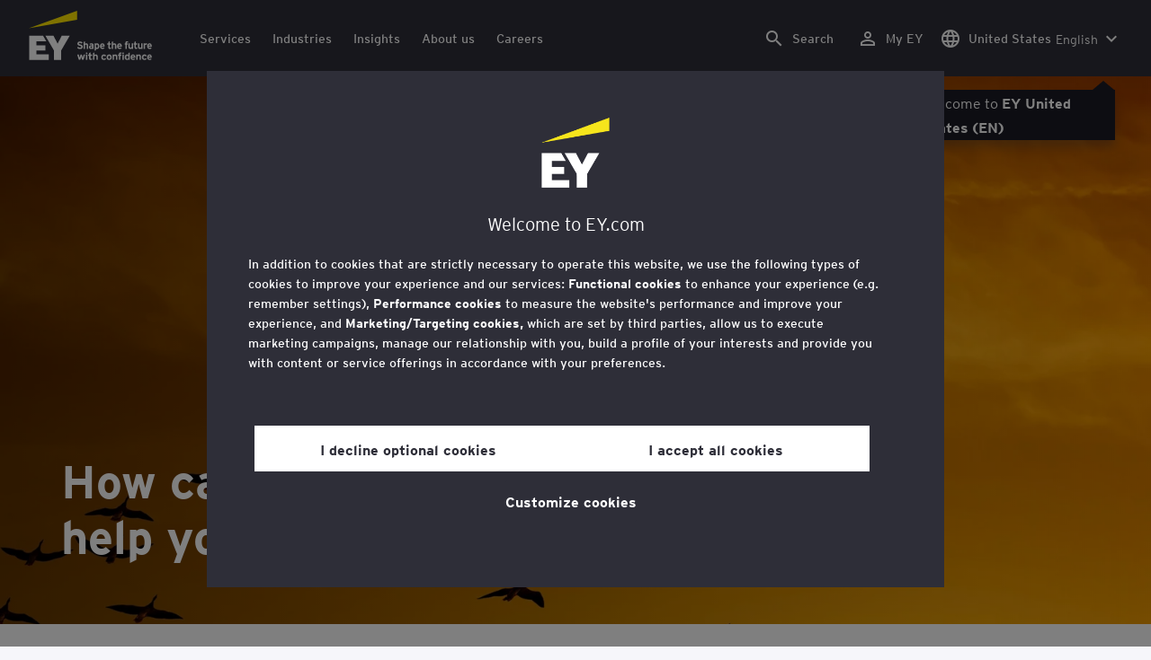

--- FILE ---
content_type: text/html;charset=utf-8
request_url: https://www.ey.com/en_us/entrepreneurship/entrepreneurs-access-network
body_size: 45884
content:

<!DOCTYPE html>
<html lang="en-US">
  <head>
  <meta charset="UTF-8"/>
  
  <title>Entrepreneurs Access Network | EY - US</title>
  
  <meta name="template" content="campaign"/>
  <meta name="viewport" content="width=device-width, initial-scale=1"/>
  
  
  <script defer="defer" type="text/javascript" src="/.rum/@adobe/helix-rum-js@%5E2/dist/rum-standalone.js"></script>
<link rel="shortcut icon" type="image" href="/content/dam/ey-unified-site/icon/ey-favicon.jpg"/>

  
  


  

<script>
  window.features={
  "exampleFeature": {
    "featureId": "exampleFeature",
    "enabled": true,
    "source": "ca-config"
  }
}
</script>





  <meta name="description" content="Entrepreneurs Access Network teams with high-impact founders to transcend barriers and scale their businesses."/>

  
  <meta property="og:type" content="website"/>
  <meta property="og:title" content="Entrepreneurs Access Network"/>
  <meta property="og:description" content="Entrepreneurs Access Network teams with high-impact founders to transcend barriers and scale their businesses."/>
  <meta property="og:image" content="https://www.ey.com/content/dam/ey-unified-site/ey-com/en-us/campaigns/entrepreneurship/images/ey-geese-v-formation-at-sunset.jpg"/>
  <meta property="og:url" content="https://www.ey.com/en_us/entrepreneurship/entrepreneurs-access-network"/>

  <meta name="twitter:card" content="summary_large_image"/>
  <meta name="twitter:title" content="Entrepreneurs Access Network"/>
  <meta name="twitter:description" content="Entrepreneurs Access Network teams with high-impact founders to transcend barriers and scale their businesses."/>
  <meta name="twitter:image" content="https://www.ey.com/content/dam/ey-unified-site/ey-com/en-us/campaigns/entrepreneurship/images/ey-geese-v-formation-at-sunset.jpg"/>
  <meta name="twitter:site" content="EY_US "/>



  
  <meta class="elastic" name="author_boost"/>

  <meta class="elastic" name="topic_title_boost" content="&#34;Entrepreneurship&#34;,&#34;Growth&#34;"/>


  
    <meta class="elastic" name="team_member" content="c288589e-40cd-3a04-85d8-cf7e53671e4f"/>
  
    <meta class="elastic" name="team_member" content="81a2ddf2-9e39-3603-b9ef-6b6462e64e1d"/>
  
    <meta class="elastic" name="team_member" content="f84e48f3-42cd-3e09-892d-1c12bf7c998b"/>
  

  <meta class="elastic" name="contributor_boost"/>

  

  
  

  
  

  
  

  
  

  

  
    <meta class="elastic" name="related_topic" content="relatedtopictitle:Entrepreneurship|relatedtopicurl:https://www.ey.com/en_us/services/entrepreneurship"/>
  
    <meta class="elastic" name="related_topic" content="relatedtopictitle:Growth|relatedtopicurl:https://www.ey.com/en_us/services/growth"/>
  

  

  <meta class="elastic" name="firstpublishdate" content="2023-02-13"/>
  <meta class="elastic" name="dateuser" content="2021-07-02T00:00:00Z"/>
  <meta class="elastic" name="pagedescription" content="Entrepreneurs Access Network teams with high-impact founders to transcend barriers and scale their businesses."/>
  <meta class="elastic" name="pagesubheadline"/>
  <meta class="elastic" name="pagetitle" content="Entrepreneurs Access Network"/>
  <meta class="elastic" name="pagetype" content="program"/>
  <meta class="elastic" name="aempath" content="/content/ey-unified-site/ey-com/local/us/en_us/home/campaigns/entrepreneurship/entrepreneurs-access-network"/>
  <meta class="elastic" name="aemPublishPageURL" content="https://www.ey.com/en_us/entrepreneurship/entrepreneurs-access-network"/>
  <meta class="elastic" name="aemparentpath" content="/content/ey-unified-site/ey-com/local/us/en_us/home/campaigns/entrepreneurship"/>
  <meta class="elastic" name="external_id" content="3fdb3dab-38e9-3d67-9547-cb87041c4357"/>
  
  <meta class="elastic" name="hide_from_search" content="false"/>
  <meta class="elastic" name="series_identifier"/>

  

  

  
    <meta class="elastic" name="aempathpart" content="content"/>
  
    <meta class="elastic" name="aempathpart" content="ey-unified-site"/>
  
    <meta class="elastic" name="aempathpart" content="ey-com"/>
  
    <meta class="elastic" name="aempathpart" content="local"/>
  
    <meta class="elastic" name="aempathpart" content="us"/>
  
    <meta class="elastic" name="aempathpart" content="en_us"/>
  
    <meta class="elastic" name="aempathpart" content="home"/>
  
    <meta class="elastic" name="aempathpart" content="campaigns"/>
  
    <meta class="elastic" name="aempathpart" content="entrepreneurship"/>
  
    <meta class="elastic" name="aempathpart" content="entrepreneurs-access-network"/>
  

  

  

  

  

  
    <meta class="elastic" name="topic" content="topicid:topic:entrepreneurship|topiclabel:Entrepreneurship"/>
  
    <meta class="elastic" name="topic" content="topicid:topic:growth|topiclabel:Growth"/>
  

  
    <meta class="elastic" name="topiclabel" content="Entrepreneurship"/>
  
    <meta class="elastic" name="topiclabel" content="Growth"/>
  

  <meta class="elastic" name="sectorlabel"/>

  

  <meta class="elastic" name="eventdescription"/>
  

  <meta class="elastic" name="eventtitle"/>
  <meta class="elastic" name="eventtype"/>

  

  

  
  

  <meta class="elastic" name="eventpromoted" content="false"/>

  

  
  

  

  

  

  
  
  
  

  
  

  
    <meta class="elastic" name="area" content="Global"/>
  

  

  
    <meta class="elastic" name="region" content="Global"/>
  

  <meta class="elastic" name="language" content="en-US"/>

  

  
  <meta class="elastic" name="thumbnailurl" content="/content/dam/ey-unified-site/ey-com/en-us/campaigns/entrepreneurship/images/ey-geese-v-formation-at-sunset.jpg"/>
  <meta class="elastic" name="thumbnailalt" content="Flock of migrating canada geese flying at sunset"/>
  <meta class="elastic" name="videoflag"/>
  <meta class="elastic" name="brand" content="EY"/>
  



  
    <script>
      ;(function(win, doc, style, timeout) {
      var STYLE_ID = 'at-body-style';
      function getParent() {
         return doc.getElementsByTagName('head')[0];
      }
      function addStyle(parent, id, def) {
         if (!parent) {
         return;
         }
         var style = doc.createElement('style');
         style.id = id;
         style.innerHTML = def;
         parent.appendChild(style);
      }
      function removeStyle(parent, id) {
         if (!parent) {
         return;
         }
         var style = doc.getElementById(id);
         if (!style) {
         return;
         }
         parent.removeChild(style);
      }
      addStyle(getParent(), STYLE_ID, style);
      setTimeout(function() {
         removeStyle(getParent(), STYLE_ID);
      }, timeout);
      }(window, document, "body {opacity: 0 !important}", 3000));
    </script>
  



  
    <link rel="canonical" href="https://www.ey.com/en_us/entrepreneurship/entrepreneurs-access-network"/>
  






  
    <script src="https://cdn.cookielaw.org/scripttemplates/otSDKStub.js" type="text/javascript" charset="UTF-8" data-domain-script="2b8fbcf2-c8f8-48b8-bf66-aa2750188925" data-document-language="true"></script>
    <script type="text/javascript">
      let cookierecheckInterval = 0;
      const cookiecheckingIterations = 15;
      const PERFORMANCE_COOKIE_CODE = "C0002";
      function OptanonWrapper() {
        const cookiePolicyElement = document.querySelectorAll(".up-cookie-policy-link");
        const cookiePolicyElement2 = document.querySelectorAll(".privacy-notice-link");
        const cookiePolicyModalElement = document.querySelector("#cookie-modal");
        const cookiePolicyPath = cookiePolicyModalElement?.getAttribute("data-cookie-policy-path");

        if (cookiePolicyPath) {
          cookiePolicyElement.forEach((item) => {
            item.setAttribute("href", cookiePolicyPath);
          });

          cookiePolicyElement2.forEach((item) => {
            item.setAttribute("href", cookiePolicyPath);
          });
        }

        if (typeof OptanonWrapperCount === "undefined" && !OneTrust.IsAlertBoxClosed()) {
          otInitialDelete();
        } else {
          pageInitialDelete();
        }

        function otInitialDelete() {
          OptanonWrapperCount = "";
          const consentInitialDeleteEvent = new CustomEvent("onetrust-initial-delete");
          window.dispatchEvent(consentInitialDeleteEvent);
        }

        function pageInitialDelete() {
          const onetrustAcceptedCookies = OptanonActiveGroups.split(",").filter((e) => e != "");
          const consentInitialDeleteEvent = new CustomEvent("onetrust-reload-cookie-check", {
            detail: onetrustAcceptedCookies,
          });
          window.dispatchEvent(consentInitialDeleteEvent);
        }

        OneTrust.OnConsentChanged(function (event) {
          const consentChangedEvent = new CustomEvent("onetrust-consent-changed", {
            detail: event.detail,
          });
          window.dispatchEvent(consentChangedEvent);
          if (OnetrustActiveGroups.includes(PERFORMANCE_COOKIE_CODE)) {
            adobe.optIn.approveAll();
            _satellite.track("OneTrust_Acceptance");
          }
        });

        document.querySelectorAll("iframe").forEach((el) => {
          el.onload = () => OptanonWrapper();
        });
      }

      window.addEventListener(
        "modal-ot-cookie-validation",
        () => {
          OptanonWrapper();
        },
        false,
      );

      function listenCookieChange(callback, interval = 2000) {
        let lastCookie = document.cookie;
        const intervalCookie = setInterval(() => {
          let cookie = document.cookie;
          cookierecheckInterval++;
          if (cookierecheckInterval > cookiecheckingIterations) {
            clearInterval(intervalCookie);
          }
          if ((cookie !== lastCookie) || cookierecheckInterval === 1) {
            try {
              callback({ oldValue: lastCookie, newValue: cookie });
            } finally {
              lastCookie = cookie;
            }
          }
        }, interval);
      }

      //delaying cookie deletion to avoid interference with other rendering
      window.addEventListener("load", () => {
        window.setTimeout(() => {
          listenCookieChange(({ oldValue, newValue }) => {
            OptanonWrapper();
          }, 2000);
        }, 2000)
      });

    </script>
  


  <script>
    // Define dataLayer and the gtag function.
window.dataLayer = window.dataLayer || [];
function gtag(){dataLayer.push(arguments);}

// Set default consent to 'denied'
gtag('consent', 'default', {
  'ad_storage': 'denied',
  'ad_user_data': 'denied',
  'ad_personalization': 'denied',
  'analytics_storage': 'denied'})
  </script>



  
    
      
      
      
      
      
      
      
      
        <script type="application/ld+json">
          {"@context":"http://schema.org","@type":"WebPage","name":"<p>How can the company you keep help your business soar?</p>\r\n","description":"Entrepreneurs Access Network teams with high-impact founders to transcend barriers and scale their businesses.","publisher":{"@type":"Organization","name":"EY"}}
        </script>
      
      
    
  



  

    <script>
      var digitaldata = {"component":{"link":{},"navigation":{}},"onclick":{},"pageURL":{},"page":{"country":"us","applicationType":"Y","language":"en-US","program":"EY Private","pageName":"Entrepreneurs Access Network","copyrightExpires":"01 Feb 2026","solution":"","primaryBuyerFocus":"","keyword":"","eYApplication":"EY.com","createdUser":"","eYArea":"Global","brandName":"EY","primaryOwnerPage":"program:ey-private","eYCountryTerritory":"","eYRegion":"Global","format":[],"firstPublishUser":"","lifecycleCountdown":["9999-09-08T00:00:00.000+05:30"],"journeyID":"","eventIdentifier":"Page Viewed:Entrepreneurs Access Network","articleContributors":"","pageLocale":"en-US","eYProduct":"EY.com","contentTier":"Not Applicable","lastPublishUser":"","topic":"","reviewStatus":["NA"],"creatorTool":[],"description":"Entrepreneurs Access Network teams with high-impact founders to transcend barriers and scale their businesses.","liveCopyReference":"/content/ey-unified-site/ey-com/local/us/localisation/en/home/campaigns/entrepreneurship/entrepreneurs-access-network","buyerGroupAudience":"","pageOrigin":"Local","scoreNumber":"NA—Legacy Content","lastPublishDate":"Mar 26, 2024, 3:26:27 PM","reviewDate":"Mar 26, 2024, 3:26:27 PM","engPageName":"content:ey-unified-site:ey-com:local:us:en_us:home:campaigns:entrepreneurship:entrepreneurs-access-network","articlePublishDate":"12 Feb 2023","environment":"$[env:AUP_ANALYTICS_ENV]","createdDate":"14 Dec 2023","service":"","firstPublishDate":"12 Feb 2023","clientLifecycleIntent":[],"userFacingDate":"02 Jul 2021","articleAuthor":""},"video":{},"user":{},"onload":{}};

      function checkOneTrustAndLoadAdobe() {
          if (typeof OnetrustActiveGroups !== "undefined") {
              var adobeScript = document.createElement('script');
              adobeScript.type = 'text/javascript';
              adobeScript.src = 'https://assets.adobedtm.com/476538bf0bae/da9b80fab950/launch-59ae0fcb4393.min.js';
              document.head.appendChild(adobeScript);
          } else {
              setTimeout(checkOneTrustAndLoadAdobe, 100); // Retry until OneTrust is available
          }
      }

      if (!window.location.hostname.startsWith("author-")) {
        checkOneTrustAndLoadAdobe();
      }
    </script>

  




  <link rel="stylesheet" href="/etc.clientlibs/ey-unified-site/clientlibs/clientlib-base.lc-8ac7e6317f92ef3344337cd3cb651d5a-lc.min.css" type="text/css">
<script defer src="/etc.clientlibs/core/wcm/components/commons/site/clientlibs/container.lc-0a6aff292f5cc42142779cde92054524-lc.min.js"></script>
<script defer src="/etc.clientlibs/ey-unified-site/clientlibs/clientlib-base.lc-575fc2408067eeaec518b37ac1e6df39-lc.min.js"></script>





  <script defer src="/etc.clientlibs/ey-unified-site/clientlibs/clientlib-webpack-runtime.lc-66308423575a06bad7072334ec5b1db9-lc.min.js"></script>









  




  <link rel="stylesheet" href="/etc.clientlibs/ey-unified-site/clientlibs/clientlib-webpack-components.lc-0229315d58984845d5709c22db7a1f55-lc.min.css" type="text/css">
<script defer src="/etc.clientlibs/ey-unified-site/clientlibs/clientlib-webpack-components.lc-26e11fd5c6a57d887560dc5dda310fce-lc.min.js"></script>



<!-- Webpack Default light -->

  <link rel="stylesheet" href="/etc.clientlibs/ey-unified-site/clientlibs/clientlib-webpack-default-light.lc-f7f2df220eef469c0b4e0d4b491efa8b-lc.min.css" type="text/css">
<script defer src="/etc.clientlibs/ey-unified-site/clientlibs/clientlib-webpack-default-light.lc-d2f63f712ca0d2c518de7519df429768-lc.min.js"></script>



  
    
    

    

    
    <script src="/etc.clientlibs/clientlibs/granite/jquery.lc-7842899024219bcbdb5e72c946870b79-lc.min.js"></script>
<script src="/etc.clientlibs/clientlibs/granite/utils.lc-e7bf340a353e643d198b25d0c8ccce47-lc.min.js"></script>
<script src="/etc.clientlibs/clientlibs/granite/jquery/granite.lc-543d214c88dfa6f4a3233b630c82d875-lc.min.js"></script>
<script src="/etc.clientlibs/foundation/clientlibs/jquery.lc-dd9b395c741ce2784096e26619e14910-lc.min.js"></script>


    
    
    
    <script async src="/etc.clientlibs/core/wcm/components/commons/datalayer/v2/clientlibs/core.wcm.components.commons.datalayer.v2.lc-1e0136bad0acfb78be509234578e44f9-lc.min.js"></script>


    
    <script async src="/etc.clientlibs/core/wcm/components/commons/datalayer/acdl/core.wcm.components.commons.datalayer.acdl.lc-bf921af342fd2c40139671dbf0920a1f-lc.min.js"></script>



  
  

  
    
    
  
  <!--theme-none: ;--/* The css values of '--theme-' like '
    --theme-white: initial' are use for handling rare cases when component needs to know on which theme is it but not follows it */-->
  <style>
    :root {
      --theme-none: initial;
      --theme-white: ;
      --theme-light-grey: ;
      --theme-mid-grey: ;
      --theme-dark: ;
      --theme-dark-accented: ;
      --theme-accented: ;
      --theme-confident-black: ;
      --theme-confident-black-accented: ;
      --print-theme-black: #000;
      --print-theme-white: #fff;
      --print-theme-border: #c4c4cd;
    }

    .cmp-container--theme-white,
    .up-carousel--slide-theme-white .swiper-slide,
    .cmp-container--theme-white > .hero-identity {
      --theme-none: ;
      --theme-white: initial;
      --theme-light-grey: ;
      --theme-mid-grey: ;
      --theme-dark: ;
      --theme-dark-accented: ;
      --theme-accented: ;
      --theme-confident-black: ;
      --theme-confident-black-accented: ;

      --color: #2e2e38;
      --background-color: #ffffff;
      --hover-background-color: #ffffff;
      --border-color: #c4c4cd;
      --neutral-color: #2e2e38;
      --accent-color: #ffe600;
      --padded-background-color: #eaeaf2;
      --padded-hover-background-color: #eaeaf2;
      /* Unnamed until variables */
      --temp-1: #747480;
      --temp-2: #eaeaf2;
      --temp-3: #2e2e38;
      --temp-4: #c4c4cd;
      @media print {
        --color: var(--print-theme-black);
        --hover-background-color: var(--print-theme-white);
        --hover-background-color: var(--print-theme-white);
        --border-color: var(--print-theme-border);
        --neutral-color: var(--print-theme-black);
        --padded-background-color: var(--print-theme-white);
        --padded-hover-background-color: var(--print-theme-white);
      }
    }

    .cmp-container--theme-light-grey,
    .up-carousel--slide-theme-light-grey .swiper-slide,
    .cmp-container--theme-light-grey > .hero-identity {
      --theme-none: ;
      --theme-white: ;
      --theme-light-grey: initial;
      --theme-mid-grey: ;
      --theme-dark: ;
      --theme-dark-accented: ;
      --theme-accented: ;
      --theme-confident-black: ;
      --theme-confident-black-accented: ;

      --color: #2e2e38;
      --background-color: #eaeaf2;
      --hover-background-color: #eaeaf2;
      --border-color: #c4c4cd;
      --neutral-color: #2e2e38;
      --accent-color: #ffe600;
      --padded-background-color: #ffffff;
      --padded-hover-background-color: #ffffff;
      /* Unnamed until variables */
      --temp-1: #747480;
      --temp-2: #747480;
      --temp-3: #ffffff;
      --temp-4: #c4c4cd;

      @media print {
        --color: var(--print-theme-black);
        --hover-background-color: var(--print-theme-white);
        --hover-background-color: var(--print-theme-white);
        --border-color: var(--print-theme-border);
        --neutral-color: var(--print-theme-black);
        --padded-background-color: var(--print-theme-white);
        --padded-hover-background-color: var(--print-theme-white);
      }
    }

    .cmp-container--theme-mid-grey,
    .up-carousel--slide-theme-mid-grey .swiper-slide,
    .cmp-container--theme-mid-grey > .hero-identity {
      --theme-none: ;
      --theme-white: ;
      --theme-light-grey: ;
      --theme-mid-grey: initial;
      --theme-dark: ;
      --theme-dark-accented: ;
      --theme-accented: ;
      --theme-confident-black: ;
      --theme-confident-black-accented: ;

      --color: #2e2e38;
      --background-color: #f6f6fa;
      --hover-background-color: #f6f6fa;
      --border-color: #2e2e38;
      --neutral-color: #2e2e38;
      --accent-color: #ffe600;
      --padded-background-color: #ffffff;
      --padded-hover-background-color: #ffffff;
      /* Unnamed until variables */
      --temp-1: #747480;
      --temp-2: #747480;
      --temp-3: #ffffff;
      --temp-4: #c4c4cd;

      @media print {
        --color: var(--print-theme-black);
        --hover-background-color: var(--print-theme-white);
        --hover-background-color: var(--print-theme-white);
        --border-color: var(--print-theme-border);
        --neutral-color: var(--print-theme-black);
        --padded-background-color: var(--print-theme-white);
        --padded-hover-background-color: var(--print-theme-white);
      }
    }

    /* Proposed to be dropped */
    .cmp-container--theme-dark,
    .up-carousel--slide-theme-dark .swiper-slide,
    .cmp-container--theme-dark > .hero-identity {
      --theme-none: ;
      --theme-white: ;
      --theme-light-grey: ;
      --theme-mid-grey: ;
      --theme-dark: initial;
      --theme-dark-accented: ;
      --theme-accented: ;
      --theme-confident-black: ;
      --theme-confident-black-accented: ;

      --color: #ffffff;
      --background-color: #2e2e38;
      --hover-background-color: #2e2e38;
      --border-color: #ffffff;
      --neutral-color: #ffffff;
      --accent-color: #ffe600;
      --padded-background-color: #ffffff;
      --padded-hover-background-color: #ffffff;
      /* Unnamed until variables */
      --temp-1: #747480;
      --temp-2: #747480;
      --temp-3: #ffffff;
      --temp-4: #747480;

      @media print {
        --color: var(--print-theme-black);
        --hover-background-color: var(--print-theme-white);
        --hover-background-color: var(--print-theme-white);
        --border-color: var(--print-theme-border);
        --neutral-color: var(--print-theme-black);
        --padded-background-color: var(--print-theme-white);
        --padded-hover-background-color: var(--print-theme-white);
      }
    }

    .cmp-container--theme-dark-accented,
    .up-carousel--slide-theme-dark-accented .swiper-slide,
    .cmp-container--theme-dark-accented > .hero-identity {
      --theme-none: ;
      --theme-white: ;
      --theme-light-grey: ;
      --theme-mid-grey: ;
      --theme-dark: ;
      --theme-dark-accented: initial;
      --theme-accented: ;
      --theme-confident-black: ;
      --theme-confident-black-accented: ;

      --color: #ffffff;
      --background-color: #2e2e38;
      --hover-background-color: #2e2e38;
      --border-color: #ffffff;
      --neutral-color: #ffe600;
      --accent-color: #ffe600;
      --padded-background-color: #ffffff;
      --padded-hover-background-color: #ffffff;
      /* Unnamed until variables */
      --temp-1: #747480;
      --temp-2: #747480;
      --temp-3: #ffffff;
      --temp-4: #747480;

      @media print {
        --color: var(--print-theme-black);
        --hover-background-color: var(--print-theme-white);
        --hover-background-color: var(--print-theme-white);
        --border-color: var(--print-theme-border);
        --neutral-color: var(--print-theme-black);
        --padded-background-color: var(--print-theme-white);
        --padded-hover-background-color: var(--print-theme-white);
      }
    }

    .cmp-container--theme-accented,
    .up-carousel--slide-theme-accented .swiper-slide,
    .cmp-container--theme-accented > .hero-identity {
      --theme-none: ;
      --theme-white: ;
      --theme-light-grey: ;
      --theme-mid-grey: ;
      --theme-dark: ;
      --theme-dark-accented: ;
      --theme-accented: initial;
      --theme-confident-black: ;
      --theme-confident-black-accented: ;

      --color: #2e2e38;
      --background-color: #ffe600;
      --hover-background-color: #ffe600;
      --border-color: #2e2e38;
      --neutral-color: #2e2e38;
      --accent-color: #2e2e38;
      --padded-background-color: #ffffff;
      --padded-hover-background-color: #ffffff;
      /* Unnamed until variables */
      --temp-1: #747480;
      --temp-2: #2e2e38;
      --temp-3: #ffffff;
      --temp-4: #747480;

      @media print {
        --color: var(--print-theme-black);
        --hover-background-color: var(--print-theme-white);
        --hover-background-color: var(--print-theme-white);
        --border-color: var(--print-theme-border);
        --neutral-color: var(--print-theme-black);
        --padded-background-color: var(--print-theme-white);
        --padded-hover-background-color: var(--print-theme-white);
      }
    }

    .cmp-container--theme-confident-black,
    .up-carousel--slide-theme-confident-black .swiper-slide,
    .cmp-container--theme-confident-black > .hero-identity {
      --theme-none: ;
      --theme-white: ;
      --theme-light-grey: ;
      --theme-mid-grey: ;
      --theme-dark: ;
      --theme-dark-accented: ;
      --theme-accented: ;
      --theme-confident-black: initial;
      --theme-confident-black-accented: ;

      --color: #ffffff;
      --background-color: #1a1a24;
      --hover-background-color: #1a1a24;
      --border-color: #ffffff;
      --neutral-color: #ffffff;
      --accent-color: #ffe600;
      --padded-background-color: #ffffff;
      --padded-hover-background-color: #ffffff;
      /* Unnamed until variables */
      --temp-1: #747480;
      --temp-2: #747480;
      --temp-3: #ffffff;
      --temp-4: #747480;

      @media print {
        --color: var(--print-theme-black);
        --hover-background-color: var(--print-theme-white);
        --hover-background-color: var(--print-theme-white);
        --border-color: var(--print-theme-border);
        --neutral-color: var(--print-theme-black);
        --padded-background-color: var(--print-theme-white);
        --padded-hover-background-color: var(--print-theme-white);
      }
    }

    .cmp-container--theme-confident-black-accented,
    .up-carousel--slide-theme-confident-black-accented .swiper-slide,
    .cmp-container--theme-confident-black-accented > .hero-identity {
      --theme-none: ;
      --theme-white: ;
      --theme-light-grey: ;
      --theme-mid-grey: ;
      --theme-dark: ;
      --theme-dark-accented: ;
      --theme-accented: ;
      --theme-confident-black: ;
      --theme-confident-black-accented: initial;

      --color: #ffffff;
      --background-color: #1a1a24;
      --hover-background-color: #1a1a24;
      --border-color: #ffffff;
      --neutral-color: #ffe600;
      --accent-color: #ffe600;
      --padded-background-color: #ffffff;
      --padded-hover-background-color: #ffffff;
      /* Unnamed until variables */
      --temp-1: #747480;
      --temp-2: #747480;
      --temp-3: #ffffff;
      --temp-4: #747480;

      @media print {
        --color: var(--print-theme-black);
        --hover-background-color: var(--print-theme-white);
        --hover-background-color: var(--print-theme-white);
        --border-color: var(--print-theme-border);
        --neutral-color: var(--print-theme-black);
        --padded-background-color: var(--print-theme-white);
        --padded-hover-background-color: var(--print-theme-white);
      }
    }
  </style>

    
    
  
</head>
  
  
  
  <body class="page-v2 page basicpage page--ey" id="page-39c8f4677f" data-cmp-data-layer-enabled data-progress-bar-enabled="false" data-dateformat="dd MMM yyyy" data-eventdatefirstelement="dd" data-eventdatesecondelement="MMM yyyy" data-eventdatevariant="bigFirstElement">
    <script>
      window.adobeDataLayer = window.adobeDataLayer || [];
      adobeDataLayer.push({
        page: JSON.parse("{\x22page\u002D39c8f4677f\x22:{\x22@type\x22:\x22core\/wcm\/extensions\/amp\/components\/page\/v1\/page\x22,\x22repo:modifyDate\x22:\x222025\u002D09\u002D02T14:11:34Z\x22,\x22dc:title\x22:\x22Entrepreneurs Access Network\x22,\x22dc:description\x22:\x22Entrepreneurs Access Network teams with high\u002Dimpact founders to transcend barriers and scale their businesses.\x22,\x22xdm:template\x22:\x22\/conf\/ey\u002Dunified\u002Dsite\/settings\/wcm\/templates\/campaign\x22,\x22xdm:language\x22:\x22en\u002DUS\x22,\x22xdm:tags\x22:[],\x22repo:path\x22:\x22\/content\/ey\u002Dunified\u002Dsite\/ey\u002Dcom\/local\/us\/en_us\/home\/campaigns\/entrepreneurship\/entrepreneurs\u002Daccess\u002Dnetwork.html\x22}}"),
        event: "cmp:show",
        eventInfo: {
          path: 'page.page\u002D39c8f4677f',
        },
      });
    </script>
    
      
    
    
      




      
<div class="root container responsivegrid">

    
    <div id="container-46b6710121" class="cmp-container">
        


<div class="aem-Grid aem-Grid--12 aem-Grid--default--12 ">
    
    <div class="experiencefragment aem-GridColumn aem-GridColumn--default--12">
<div id="header" class="cmp-experiencefragment cmp-experiencefragment--header" data-elastic-exclude>


    
    
    
    <div id="container-c44e16ccc1" class="cmp-container">
        
        <div class="container responsivegrid">

    
    
    
    <div id="unified-header" class="cmp-container">
        
        <div class="container responsivegrid">

    
    
    
    <div id="logo-container" class="cmp-container">
        
        <div class="main-navigation-logo"><div id="main-navigation-logo-a04e7e2c552f" data-analytics-category="Top Navigation" class="cmp-logo up-navigation-translation-labels" data-translation-open-navigation-menu="Open navigation menu" data-translation-close-navigation-menu="Close navigation menu" data-translation-open-country-language-switcher="Open country language switcher" data-translation-close-country-language-switcher="Close country language switcher" data-translation-open-search="Open Search" data-translation-close-search="Close Search" data-translation-see-all="See all" data-translation-close="Close" data-translation-back="Back" data-translation-skip-to-content="Skip to content" data-translation-my-ey="My EY">

  <a class="cmp-logo__link" data-analytics-link-click data-analytics-label="Logo" href="https://www.ey.com/en_us" title="EY Homepage">

    <span class="sr-only">EY Homepage</span>
    
    
      
      
      	
  <?xml version="1.0" encoding="UTF-8"?>
<svg id="a" data-name="Artwork" xmlns="http://www.w3.org/2000/svg" height="402.22" class="cmp-logo__image" xmlns:xlink="http://www.w3.org/1999/xlink" viewBox="0 0 1000.5 402.22">
  <defs>
    <style>
 
    </style>
    <clipPath id="ey-logo-first-line">
      <rect class="d" x="392.42" y="248.61" width="607.58" height="78.66"/>
    </clipPath>
    <clipPath id="ey-logo-second-line">
      <rect class="d" x="392.42" y="334.54" width="607.58" height="66.72"/>
    </clipPath>
  </defs>
  <polygon class="g" points="267.91 202.77 234.19 267.54 200.56 202.77 134.74 202.77 204.09 322.86 204.09 401.26 263.44 401.26 263.44 322.86 332.89 202.77 267.91 202.77"/>
  <polygon class="f" points="392.42 0 0 143.22 392.42 73.9 392.42 0"/>
  <polygon class="g" points="3.43 401.26 162.23 401.26 162.23 355.61 62.96 355.61 62.96 322.86 134.74 322.86 134.74 281.18 62.96 281.18 62.96 248.42 142.37 248.42 116.02 202.77 3.43 202.77 3.43 401.26"/>
  <g clip-path="url(#ey-logo-second-line)" id="ey-logo-text-second-line">
    <path class="g" d="M865.51,378.72c0,1.43-.1,3.23-.19,3.9h-27.2c.48,6.28,4.76,8.85,9.61,8.85,2.85,0,5.52-.86,7.8-3.14l7.99,6.75c-4.18,5.23-10.56,7.13-16.26,7.13-13.13,0-20.64-10.08-20.64-23.3,0-14.36,8.85-23.49,19.88-23.49,11.79,0,19.02,10.37,19.02,23.3ZM838.31,373.87h15.98c-.38-5.04-3.61-8.47-8.18-8.47-5.42,0-7.51,4.76-7.8,8.47Z"/>
    <path class="g" d="M1000,378.72c0,1.43-.1,3.23-.19,3.9h-27.2c.48,6.28,4.76,8.85,9.61,8.85,2.85,0,5.52-.86,7.8-3.14l7.99,6.75c-4.18,5.23-10.56,7.13-16.26,7.13-13.13,0-20.64-10.08-20.64-23.3,0-14.36,8.85-23.49,19.88-23.49,11.79,0,19.02,10.37,19.02,23.3ZM972.8,373.87h15.98c-.38-5.04-3.61-8.47-8.18-8.47-5.42,0-7.51,4.76-7.8,8.47Z"/>
    <path class="g" d="M950.16,385.29l7.42,7.04c-3.8,4.85-9.04,9.89-17.88,9.89-12.27,0-21.31-9.8-21.31-23.3,0-12.36,7.51-23.49,21.5-23.49,7.99,0,13.51,3.61,17.6,9.7l-7.61,7.7c-2.66-3.52-5.52-6.28-10.08-6.28-6.18,0-9.42,5.23-9.42,12.17,0,6.47,2.85,12.27,9.51,12.27,4.09,0,7.51-2.19,10.27-5.71Z"/>
    <path class="g" d="M911.54,401.26h-11.6v-24.44c0-6.28-1.43-10.46-7.7-10.46-5.9,0-7.8,3.52-7.8,10.18v24.73h-11.6v-44.89h11.6v3.04c2.38-2.38,5.9-3.99,10.94-3.99,12.17,0,16.17,9.42,16.17,20.45v25.4Z"/>
    <path class="g" d="M766.4,352.47c3.71,0,6.66-2.95,6.66-6.66s-2.95-6.66-6.66-6.66-6.66,2.95-6.66,6.66,2.95,6.66,6.66,6.66Z"/>
    <path class="g" d="M469.84,352.47c3.71,0,6.66-2.95,6.66-6.66s-2.95-6.66-6.66-6.66-6.66,2.95-6.66,6.66,2.95,6.66,6.66,6.66Z"/>
    <path class="g" d="M808.06,387.38v-17.12c-2.47-2.66-4.85-3.9-8.08-3.9-6.75,0-8.37,5.33-8.37,11.7,0,7.23,2.09,13.22,8.66,13.22,3.23,0,5.52-1.43,7.8-3.9ZM819.67,401.26h-11.6v-2.95c-3.8,2.76-6.09,3.9-10.18,3.9-12.94,0-18.45-11.22-18.45-23.78,0-13.6,6.47-23.02,18.17-23.02,3.9,0,7.61,1.05,10.46,3.61v-14.36l11.6-5.8v62.39Z"/>
    <rect class="g" x="760.51" y="356.37" width="11.6" height="44.89"/>
    <path class="g" d="M753.75,340.39v9.32c-1.71-.57-3.99-.86-5.71-.86-3.33,0-4.85,1.05-4.85,3.9v3.61h9.61v10.84h-9.61v34.05h-11.6v-34.05h-6.28v-10.84h6.28v-5.42c0-8.37,5.23-11.79,13.7-11.79,2.47,0,6.09.29,8.47,1.24Z"/>
    <path class="g" d="M719.61,401.26h-11.6v-24.44c0-6.28-1.43-10.46-7.7-10.46-5.9,0-7.8,3.52-7.8,10.18v24.73h-11.6v-44.89h11.6v3.04c2.38-2.38,5.9-3.99,10.94-3.99,12.17,0,16.17,9.42,16.17,20.45v25.4Z"/>
    <path class="g" d="M652.93,355.42c-12.94,0-21.02,10.18-21.02,23.4,0,13.89,8.85,23.4,21.02,23.4s21.02-9.51,21.02-23.4-8.08-23.4-21.02-23.4ZM652.93,390.99c-7.42,0-9.04-7.13-9.04-12.17,0-6.94,2.85-12.27,9.04-12.27s9.04,5.33,9.04,12.27c0,5.04-1.62,12.17-9.04,12.17Z"/>
    <path class="g" d="M620.69,385.29l7.42,7.04c-3.8,4.85-9.04,9.89-17.88,9.89-12.27,0-21.31-9.8-21.31-23.3,0-12.36,7.51-23.49,21.5-23.49,7.99,0,13.51,3.61,17.6,9.7l-7.61,7.7c-2.66-3.52-5.52-6.28-10.08-6.28-6.18,0-9.42,5.23-9.42,12.17,0,6.47,2.85,12.27,9.51,12.27,4.09,0,7.51-2.19,10.27-5.71Z"/>
    <path class="g" d="M560.67,401.26h-11.6v-24.44c0-6.28-1.43-10.46-7.7-10.46-5.9,0-7.89,3.52-7.89,10.18v24.73h-11.6v-56.59l11.6-5.8v20.54c2.19-2.66,6.75-3.99,11.22-3.99,11.79,0,15.98,9.32,15.98,20.45v25.4Z"/>
    <path class="g" d="M514.73,387.76l-1.71,11.7c-2.38,1.9-8.08,2.76-11.13,2.76-7.04,0-12.08-5.61-12.08-13.41v-21.59h-7.8v-10.84h7.8v-11.7l11.6-5.8v17.5h13.13v10.84h-13.13v18.45c0,4.09,1.52,5.42,4.28,5.42s7.04-1.43,9.04-3.33Z"/>
    <rect class="g" x="464.04" y="356.37" width="11.6" height="44.89"/>
    <polygon class="g" points="457.95 356.37 443.78 401.26 433.13 401.26 425.52 373.97 417.81 401.26 407.16 401.26 393.08 356.37 406.02 356.37 412.77 382.43 420.38 356.37 430.94 356.37 438.55 382.43 445.4 356.37 457.95 356.37"/>
  </g>
  <g clip-path="url(#ey-logo-first-line)" id="ey-logo-text-first-line">
    <path class="g" d="M846.68,310.72h-11.03v-3.14c-2.47,2.76-6.47,4.09-10.46,4.09-11.6,0-15.98-8.37-15.98-20.45v-25.4h11.22v24.44c0,6.09,1.24,10.65,7.51,10.65s7.51-4.76,7.51-10.27v-24.82h11.22v44.89Z"/>
    <path class="g" d="M881.68,297.59l-1.62,11.41c-2.28,1.81-6.47,2.66-9.23,2.66-6.85,0-12.17-5.14-12.17-13.32v-21.78h-6.47v-10.75h6.47v-11.7l11.22-5.71v17.41h10.65v10.75h-10.65v18.83c0,3.9,1.62,5.33,4.38,5.33s5.61-1.43,7.42-3.14Z"/>
    <path class="g" d="M711.24,310.72h-11.22v-24.44c0-6.09-1.33-10.56-7.61-10.56s-7.7,4.09-7.7,10.27v24.73h-11.22v-56.59l11.22-5.71v20.54c2.47-2.47,5.52-4.09,10.56-4.09,11.89,0,15.98,9.13,15.98,20.54v25.3Z"/>
    <path class="g" d="M1000,288.17c0,1.43-.1,3.23-.19,3.9h-27.2c.48,6.28,4.76,8.85,9.61,8.85,2.85,0,5.52-.86,7.8-3.14l7.99,6.75c-4.18,5.23-10.56,7.13-16.26,7.13-13.13,0-20.64-10.08-20.64-23.3,0-14.36,8.85-23.49,19.88-23.49,11.79,0,19.02,10.37,19.02,23.3ZM972.8,283.32h15.98c-.38-5.04-3.61-8.47-8.18-8.47-5.42,0-7.51,4.76-7.8,8.47Z"/>
    <path class="g" d="M924.39,310.72h-11.03v-3.14c-2.47,2.76-6.47,4.09-10.46,4.09-11.6,0-15.98-8.37-15.98-20.45v-25.4h11.22v24.44c0,6.09,1.24,10.65,7.51,10.65s7.51-4.76,7.51-10.27v-24.82h11.22v44.89Z"/>
    <path class="g" d="M755.85,288.17c0,1.43-.1,3.23-.19,3.9h-27.2c.48,6.28,4.76,8.85,9.61,8.85,2.85,0,5.52-.86,7.8-3.14l7.99,6.75c-4.18,5.23-10.56,7.13-16.26,7.13-13.13,0-20.64-10.08-20.64-23.3,0-14.36,8.85-23.49,19.88-23.49,11.79,0,19.02,10.37,19.02,23.3ZM728.64,283.32h15.98c-.38-5.04-3.61-8.47-8.18-8.47-5.42,0-7.51,4.76-7.8,8.47Z"/>
    <path class="g" d="M806.35,249.94v9.23c-2.57-.67-4.28-.95-5.8-.95-3.99,0-4.85,1.43-4.85,3.71v3.9h7.61v10.84h-7.61v34.05h-11.22v-34.05h-5.52v-10.84h5.52v-5.42c0-7.8,4.09-11.79,13.6-11.79,3.04,0,5.52.57,8.27,1.33Z"/>
    <path class="g" d="M668.34,297.59l-1.62,11.41c-2.28,1.81-6.28,2.66-9.04,2.66-6.85,0-12.17-5.14-12.17-13.32v-21.78h-7.8v-10.75h7.8v-11.7l11.22-5.71v17.41h10.46v10.75h-10.46v18.83c0,3.9,1.62,5.33,4.38,5.33s5.42-1.43,7.23-3.14Z"/>
    <path class="g" d="M616.12,288.17c0,1.43-.1,3.23-.19,3.9h-26.25c.48,6.28,4.85,8.85,9.7,8.85,2.85,0,5.42-.86,7.7-3.14l7.99,6.75c-3.71,4.95-10.46,7.13-16.45,7.13-12.84,0-20.45-10.08-20.45-23.21s8.27-23.59,19.97-23.59c12.55,0,17.98,11.41,17.98,23.3ZM589.87,283.32h15.98c-.48-5.04-3.42-8.47-8.27-8.47-5.14,0-7.42,4.76-7.7,8.47Z"/>
    <path class="g" d="M572.85,288.37c0,11.51-4.76,23.3-17.5,23.3-4.95,0-7.99-1.81-9.99-3.71v13.7l-11.22,5.61v-61.44h11.22v3.04c2.95-2.66,5.99-3.99,10.18-3.99,12.08,0,17.31,11.41,17.31,23.49ZM561.24,288.94c0-6.56-1.71-13.22-8.47-13.22-3.14,0-5.61,1.43-7.42,3.99v17.12c1.81,2.57,4.85,4.09,8.08,4.09,6.28,0,7.8-5.71,7.8-11.98Z"/>
    <path class="g" d="M526.34,310.72h-11.22v-3.14c-2.66,2.66-6.09,4.09-10.46,4.09-8.85,0-15.79-5.71-15.79-15.6s6.75-15.12,17.5-15.12c2.85,0,5.8.38,8.75,1.81v-2.38c0-4.18-2.76-5.9-7.7-5.9-3.52,0-6.85.86-10.37,2.95l-4.47-7.99c4.85-3.04,9.51-4.57,15.5-4.57,11.32,0,18.26,5.52,18.26,15.69v30.15ZM515.11,297.59v-5.71c-2.28-1.43-5.23-1.9-7.51-1.9-4.95,0-7.32,2.19-7.32,5.8,0,3.42,2.19,6.18,6.37,6.18,2.19,0,5.99-.76,8.47-4.38Z"/>
    <path class="g" d="M482.68,310.72h-11.22v-24.44c0-6.09-1.33-10.56-7.61-10.56s-7.7,4.09-7.7,10.27v24.73h-11.22v-56.59l11.22-5.71v20.54c2.47-2.47,5.52-4.09,10.56-4.09,11.89,0,15.98,9.13,15.98,20.54v25.3Z"/>
    <path class="g" d="M438.74,292.74c0,13.51-10.27,18.93-22.45,18.93-8.75,0-18.45-2.76-23.87-10.75l8.37-7.42c3.9,4.66,9.51,6.85,15.22,6.85,6.75,0,10.65-3.04,10.65-7.32,0-1.71-.67-3.42-3.52-4.85-2.09-1.05-4.66-1.71-9.7-2.95-3.14-.76-9.61-2.28-13.6-5.52-3.99-3.23-5.14-7.89-5.14-11.98,0-12.65,10.84-17.79,21.5-17.79,9.23,0,15.88,3.8,21.21,9.23l-8.37,8.18c-3.9-3.9-7.7-6.09-13.6-6.09-5.04,0-8.75,1.62-8.75,5.8,0,1.81.67,3.04,2.47,4.09,2.09,1.14,5.04,2,9.61,3.14,5.42,1.43,10.46,2.66,14.55,5.99,3.61,2.95,5.42,6.85,5.42,12.46Z"/>
    <path class="g" d="M961.57,267.92l-4.58,11.22c-1.71-1.62-3.71-2.76-6.47-2.76-5.33,0-6.65,4.47-6.65,9.89v24.44h-11.22v-44.89h11.22v3.14c2.57-2.57,5.8-4.09,9.42-4.09,3.14,0,5.9.95,8.27,3.04Z"/>
  </g>
</svg>
  
    <style>
           .d, .e {
        fill: none;
      }

      .d, .f, .g {
        stroke-width: 0px;
      }

      .e {
        stroke: #fff;
        stroke-miterlimit: 10;
      }

      .f {
        fill: #ffe600;
      }

      .h {
        clip-path: url(#b);
      }

      .i {
        clip-path: url(#c);
      }

      .g {
        fill: #fff;
      }

.cmp-logo__image {
        fill: white;
        transition: all 0.3s ease-out;
      }
      #logo-container .slideIn {
        transition: width 0.3s ease-in-out;
        width: 100;
      }
      #logo-container .slideOut {
        transition: width 0.3s ease-in-out;
        width: 0;
      }
    </style>
  
  
    <script>
      class EYLogoAnimation {
            constructor(ele) {
              this.element = ele;
              this.firstLine = this.element.querySelector(
                "#ey-logo-first-line rect"
              );
              this.secondLine = this.element.querySelector(
                "#ey-logo-second-line rect"
              );
              if (this.firstLine && this.secondLine) {
                this.bindEvents();
                this.animation(false);
              }
            }

            animation(scrollBool) {
              if (scrollBool) {
                if (window.scrollY == 0) {
                  this.firstLine.setAttribute("class", "slideIn");
                  this.secondLine.setAttribute("class", "slideIn");
                }
                if (window.scrollY !== 0) {
                  this.firstLine.setAttribute("class", "slideOut");
                  this.secondLine.setAttribute("class", "slideOut");
                }
              }
            }

            bindEvents() {
              window.addEventListener("scroll", () => {
                this.animation(true);
              });
            }
          }

          document.addEventListener("DOMContentLoaded", () => {
            document
              .querySelectorAll(".cmp-logo__image")
              .forEach((eysvglogo) => {
                new EYLogoAnimation(eysvglogo);
              });
          });
    </script>
  

        
      
    
  </a>
</div>

    

</div>

        
    </div>

</div>
<div class="container responsivegrid">

    
    
    
    <div id="sitenav-top" class="cmp-container">
        
        <div class="navigation">
<nav id="navigation-976811a407" class="cmp-navigation" itemscope itemtype="http://schema.org/SiteNavigationElement" data-cmp-data-layer="{&#34;navigation-976811a407&#34;:{&#34;@type&#34;:&#34;ey-unified-site/components/navigation&#34;,&#34;repo:modifyDate&#34;:&#34;2024-03-11T19:02:50Z&#34;}}">
    <ul class="cmp-navigation__group">
        
    <li class="cmp-navigation__item cmp-navigation__item--level-0" data-cmp-data-layer="{&#34;navigation-976811a407-item-e4c0f7e42f&#34;:{&#34;@type&#34;:&#34;ey-unified-site/components/navigation/item&#34;,&#34;repo:modifyDate&#34;:&#34;2024-03-11T19:12:01Z&#34;,&#34;dc:title&#34;:&#34;Services&#34;,&#34;xdm:linkURL&#34;:&#34;/en_us/services&#34;}}">
        
    <a href="/en_us/services" data-cmp-clickable class="cmp-navigation__item-link">Services</a>

        
    <ul class="cmp-navigation__group">
        
    <li class="cmp-navigation__item cmp-navigation__item--level-1" data-cmp-data-layer="{&#34;navigation-976811a407-item-a564ff9a99&#34;:{&#34;@type&#34;:&#34;ey-unified-site/components/navigation/item&#34;,&#34;repo:modifyDate&#34;:&#34;2024-03-13T15:53:05Z&#34;,&#34;dc:title&#34;:&#34;Strategy by EY-Parthenon&#34;,&#34;xdm:linkURL&#34;:&#34;/en_us/services/strategy&#34;}}">
        
    <a href="/en_us/services/strategy" data-cmp-clickable class="cmp-navigation__item-link">Strategy by EY-Parthenon</a>

        
    <ul class="cmp-navigation__group">
        
    <li class="cmp-navigation__item cmp-navigation__item--level-2" data-cmp-data-layer="{&#34;navigation-976811a407-item-7367e5d517&#34;:{&#34;@type&#34;:&#34;ey-unified-site/components/navigation/item&#34;,&#34;repo:modifyDate&#34;:&#34;2025-08-12T15:36:00Z&#34;,&#34;dc:title&#34;:&#34;Strategy by EY-Parthenon&#34;,&#34;xdm:linkURL&#34;:&#34;/en_us/services/strategy&#34;}}">
        
    <a href="/en_us/services/strategy" data-cmp-clickable class="cmp-navigation__item-link">Strategy by EY-Parthenon</a>

        
    </li>

    
        
    <li class="cmp-navigation__item cmp-navigation__item--level-2" data-cmp-data-layer="{&#34;navigation-976811a407-item-94b8068de6&#34;:{&#34;@type&#34;:&#34;ey-unified-site/components/navigation/item&#34;,&#34;repo:modifyDate&#34;:&#34;2024-03-18T18:36:08Z&#34;,&#34;dc:title&#34;:&#34;Corporate &amp; Growth Strategy&#34;,&#34;xdm:linkURL&#34;:&#34;/en_us/services/strategy/corporate-growth-strategy&#34;}}">
        
    <a href="/en_us/services/strategy/corporate-growth-strategy" data-cmp-clickable class="cmp-navigation__item-link">Corporate &amp; Growth Strategy</a>

        
    </li>

    
        
    <li class="cmp-navigation__item cmp-navigation__item--level-2" data-cmp-data-layer="{&#34;navigation-976811a407-item-8a8150f766&#34;:{&#34;@type&#34;:&#34;ey-unified-site/components/navigation/item&#34;,&#34;repo:modifyDate&#34;:&#34;2024-03-18T18:36:08Z&#34;,&#34;dc:title&#34;:&#34;Geopolitical Strategy&#34;,&#34;xdm:linkURL&#34;:&#34;/en_us/services/geostrategy/geostrategic-business-group&#34;}}">
        
    <a href="/en_us/services/geostrategy/geostrategic-business-group" data-cmp-clickable class="cmp-navigation__item-link">Geopolitical Strategy</a>

        
    </li>

    
        
    <li class="cmp-navigation__item cmp-navigation__item--level-2" data-cmp-data-layer="{&#34;navigation-976811a407-item-372f60a9be&#34;:{&#34;@type&#34;:&#34;ey-unified-site/components/navigation/item&#34;,&#34;repo:modifyDate&#34;:&#34;2024-03-18T18:36:08Z&#34;,&#34;dc:title&#34;:&#34;Commercial Strategy&#34;,&#34;xdm:linkURL&#34;:&#34;/en_us/services/strategy/commercial-strategy-consulting&#34;}}">
        
    <a href="/en_us/services/strategy/commercial-strategy-consulting" data-cmp-clickable class="cmp-navigation__item-link">Commercial Strategy</a>

        
    </li>

    
        
    <li class="cmp-navigation__item cmp-navigation__item--level-2" data-cmp-data-layer="{&#34;navigation-976811a407-item-7c85a5d470&#34;:{&#34;@type&#34;:&#34;ey-unified-site/components/navigation/item&#34;,&#34;repo:modifyDate&#34;:&#34;2024-03-18T18:36:08Z&#34;,&#34;dc:title&#34;:&#34;Working Capital&#34;,&#34;xdm:linkURL&#34;:&#34;/en_us/services/strategy-transactions/liquidity-working-capital-advisory&#34;}}">
        
    <a href="/en_us/services/strategy-transactions/liquidity-working-capital-advisory" data-cmp-clickable class="cmp-navigation__item-link">Working Capital</a>

        
    </li>

    
        
    <li class="cmp-navigation__item cmp-navigation__item--level-2" data-cmp-data-layer="{&#34;navigation-976811a407-item-ebe377ef42&#34;:{&#34;@type&#34;:&#34;ey-unified-site/components/navigation/item&#34;,&#34;repo:modifyDate&#34;:&#34;2024-03-18T18:36:08Z&#34;,&#34;dc:title&#34;:&#34;Turnaround &amp; Restructuring Consulting&#34;,&#34;xdm:linkURL&#34;:&#34;/en_us/services/strategy/restructuring-turnaround-strategy&#34;}}">
        
    <a href="/en_us/services/strategy/restructuring-turnaround-strategy" data-cmp-clickable class="cmp-navigation__item-link">Turnaround &amp; Restructuring Consulting</a>

        
    </li>

    
        
    <li class="cmp-navigation__item cmp-navigation__item--level-2" data-cmp-data-layer="{&#34;navigation-976811a407-item-716c676156&#34;:{&#34;@type&#34;:&#34;ey-unified-site/components/navigation/item&#34;,&#34;repo:modifyDate&#34;:&#34;2025-08-22T15:19:38Z&#34;,&#34;dc:title&#34;:&#34;Enterprise Reimaginedᵀᴹ&#34;,&#34;xdm:linkURL&#34;:&#34;/en_us/strategy-transactions/enterprise-reimagined&#34;}}">
        
    <a href="/en_us/strategy-transactions/enterprise-reimagined" data-cmp-clickable class="cmp-navigation__item-link">Enterprise Reimaginedᵀᴹ</a>

        
    </li>

    
        
    <li class="cmp-navigation__item cmp-navigation__item--level-2" data-cmp-data-layer="{&#34;navigation-976811a407-item-900cb226b7&#34;:{&#34;@type&#34;:&#34;ey-unified-site/components/navigation/item&#34;,&#34;repo:modifyDate&#34;:&#34;2025-04-14T18:37:47Z&#34;,&#34;dc:title&#34;:&#34;Private Equity Value Creation&#34;,&#34;xdm:linkURL&#34;:&#34;/en_us/industries/private-equity/value-creation&#34;}}">
        
    <a href="/en_us/industries/private-equity/value-creation" data-cmp-clickable class="cmp-navigation__item-link">Private Equity Value Creation</a>

        
    </li>

    
        
    <li class="cmp-navigation__item cmp-navigation__item--level-2" data-cmp-data-layer="{&#34;navigation-976811a407-item-7ed7544bf9&#34;:{&#34;@type&#34;:&#34;ey-unified-site/components/navigation/item&#34;,&#34;repo:modifyDate&#34;:&#34;2024-03-18T18:36:08Z&#34;,&#34;dc:title&#34;:&#34;Corporate Venture Building&#34;,&#34;xdm:linkURL&#34;:&#34;/en_us/services/strategy/corporate-venture-building&#34;}}">
        
    <a href="/en_us/services/strategy/corporate-venture-building" data-cmp-clickable class="cmp-navigation__item-link">Corporate Venture Building</a>

        
    </li>

    
        
    <li class="cmp-navigation__item cmp-navigation__item--level-2" data-cmp-data-layer="{&#34;navigation-976811a407-item-8f421f926f&#34;:{&#34;@type&#34;:&#34;ey-unified-site/components/navigation/item&#34;,&#34;repo:modifyDate&#34;:&#34;2025-03-27T11:59:13Z&#34;,&#34;dc:title&#34;:&#34;Economic Analysis&#34;,&#34;xdm:linkURL&#34;:&#34;/en_us/insights/strategy/macroeconomics&#34;}}">
        
    <a href="/en_us/insights/strategy/macroeconomics" data-cmp-clickable class="cmp-navigation__item-link">Economic Analysis</a>

        
    </li>

    
        
    <li class="cmp-navigation__item cmp-navigation__item--level-2" data-cmp-data-layer="{&#34;navigation-976811a407-item-e9e99c1d7c&#34;:{&#34;@type&#34;:&#34;ey-unified-site/components/navigation/item&#34;,&#34;repo:modifyDate&#34;:&#34;2025-04-14T18:37:37Z&#34;,&#34;dc:title&#34;:&#34;About EY-Parthenon&#34;,&#34;xdm:linkURL&#34;:&#34;/en_us/services/strategy/parthenon&#34;}}">
        
    <a href="/en_us/services/strategy/parthenon" data-cmp-clickable class="cmp-navigation__item-link">About EY-Parthenon</a>

        
    </li>

    </ul>

    </li>

    
        
    <li class="cmp-navigation__item cmp-navigation__item--level-1" data-cmp-data-layer="{&#34;navigation-976811a407-item-7512a446ec&#34;:{&#34;@type&#34;:&#34;ey-unified-site/components/navigation/item&#34;,&#34;repo:modifyDate&#34;:&#34;2024-03-13T15:53:05Z&#34;,&#34;dc:title&#34;:&#34;Transactions and Corporate Finance by EY-Parthenon&#34;,&#34;xdm:linkURL&#34;:&#34;/en_us/services/strategy-transactions&#34;}}">
        
    <a href="/en_us/services/strategy-transactions" data-cmp-clickable class="cmp-navigation__item-link">Transactions and Corporate Finance by EY-Parthenon</a>

        
    <ul class="cmp-navigation__group">
        
    <li class="cmp-navigation__item cmp-navigation__item--level-2" data-cmp-data-layer="{&#34;navigation-976811a407-item-f8c2a0010c&#34;:{&#34;@type&#34;:&#34;ey-unified-site/components/navigation/item&#34;,&#34;repo:modifyDate&#34;:&#34;2025-08-12T15:36:05Z&#34;,&#34;dc:title&#34;:&#34;Transactions and Corporate Finance by EY-Parthenon&#34;,&#34;xdm:linkURL&#34;:&#34;/en_us/services/strategy-transactions&#34;}}">
        
    <a href="/en_us/services/strategy-transactions" data-cmp-clickable class="cmp-navigation__item-link">Transactions and Corporate Finance by EY-Parthenon</a>

        
    </li>

    
        
    <li class="cmp-navigation__item cmp-navigation__item--level-2" data-cmp-data-layer="{&#34;navigation-976811a407-item-5c0b9e4c83&#34;:{&#34;@type&#34;:&#34;ey-unified-site/components/navigation/item&#34;,&#34;repo:modifyDate&#34;:&#34;2024-03-20T00:56:35Z&#34;,&#34;dc:title&#34;:&#34;M&amp;A Advisory&#34;,&#34;xdm:linkURL&#34;:&#34;/en_us/services/strategy-transactions/buy-integrate&#34;}}">
        
    <a href="/en_us/services/strategy-transactions/buy-integrate" data-cmp-clickable class="cmp-navigation__item-link">M&amp;A Advisory</a>

        
    </li>

    
        
    <li class="cmp-navigation__item cmp-navigation__item--level-2" data-cmp-data-layer="{&#34;navigation-976811a407-item-6b17558250&#34;:{&#34;@type&#34;:&#34;ey-unified-site/components/navigation/item&#34;,&#34;repo:modifyDate&#34;:&#34;2024-03-20T00:59:37Z&#34;,&#34;dc:title&#34;:&#34;M&amp;A Integration&#34;,&#34;xdm:linkURL&#34;:&#34;/en_us/services/strategy-transactions/mergers-acquisitions-integration&#34;}}">
        
    <a href="/en_us/services/strategy-transactions/mergers-acquisitions-integration" data-cmp-clickable class="cmp-navigation__item-link">M&amp;A Integration</a>

        
    </li>

    
        
    <li class="cmp-navigation__item cmp-navigation__item--level-2" data-cmp-data-layer="{&#34;navigation-976811a407-item-eb276b1570&#34;:{&#34;@type&#34;:&#34;ey-unified-site/components/navigation/item&#34;,&#34;repo:modifyDate&#34;:&#34;2024-03-20T00:58:55Z&#34;,&#34;dc:title&#34;:&#34;M&amp;A AI-powered Technology&#34;,&#34;xdm:linkURL&#34;:&#34;/en_us/services/strategy-transactions/connected-capital-technologies&#34;}}">
        
    <a href="/en_us/services/strategy-transactions/connected-capital-technologies" data-cmp-clickable class="cmp-navigation__item-link">M&amp;A AI-powered Technology</a>

        
    </li>

    
        
    <li class="cmp-navigation__item cmp-navigation__item--level-2" data-cmp-data-layer="{&#34;navigation-976811a407-item-1366e667ea&#34;:{&#34;@type&#34;:&#34;ey-unified-site/components/navigation/item&#34;,&#34;repo:modifyDate&#34;:&#34;2024-03-19T22:23:44Z&#34;,&#34;dc:title&#34;:&#34;Divestment Strategy&#34;,&#34;xdm:linkURL&#34;:&#34;/en_us/services/strategy-transactions/sell-separate&#34;}}">
        
    <a href="/en_us/services/strategy-transactions/sell-separate" data-cmp-clickable class="cmp-navigation__item-link">Divestment Strategy</a>

        
    </li>

    
        
    <li class="cmp-navigation__item cmp-navigation__item--level-2" data-cmp-data-layer="{&#34;navigation-976811a407-item-f910c10623&#34;:{&#34;@type&#34;:&#34;ey-unified-site/components/navigation/item&#34;,&#34;repo:modifyDate&#34;:&#34;2024-03-19T22:22:43Z&#34;,&#34;dc:title&#34;:&#34;Corporate Finance&#34;,&#34;xdm:linkURL&#34;:&#34;/en_us/services/strategy-transactions/corporate-finance&#34;}}">
        
    <a href="/en_us/services/strategy-transactions/corporate-finance" data-cmp-clickable class="cmp-navigation__item-link">Corporate Finance</a>

        
    </li>

    
        
    <li class="cmp-navigation__item cmp-navigation__item--level-2" data-cmp-data-layer="{&#34;navigation-976811a407-item-431c9df3a7&#34;:{&#34;@type&#34;:&#34;ey-unified-site/components/navigation/item&#34;,&#34;repo:modifyDate&#34;:&#34;2024-03-20T00:50:28Z&#34;,&#34;dc:title&#34;:&#34;Valuation, Modeling &amp; Economics&#34;,&#34;xdm:linkURL&#34;:&#34;/en_us/services/strategy-transactions/valuation-modeling-economics&#34;}}">
        
    <a href="/en_us/services/strategy-transactions/valuation-modeling-economics" data-cmp-clickable class="cmp-navigation__item-link">Valuation, Modeling &amp; Economics</a>

        
    </li>

    
        
    <li class="cmp-navigation__item cmp-navigation__item--level-2" data-cmp-data-layer="{&#34;navigation-976811a407-item-f6b71436f4&#34;:{&#34;@type&#34;:&#34;ey-unified-site/components/navigation/item&#34;,&#34;repo:modifyDate&#34;:&#34;2024-03-19T22:25:24Z&#34;,&#34;dc:title&#34;:&#34;Forecasting and Scenario Planning&#34;,&#34;xdm:linkURL&#34;:&#34;/en_us/services/strategy-transactions/forecasting-scenario-planning&#34;}}">
        
    <a href="/en_us/services/strategy-transactions/forecasting-scenario-planning" data-cmp-clickable class="cmp-navigation__item-link">Forecasting and Scenario Planning</a>

        
    </li>

    
        
    <li class="cmp-navigation__item cmp-navigation__item--level-2" data-cmp-data-layer="{&#34;navigation-976811a407-item-a74a7bfbe4&#34;:{&#34;@type&#34;:&#34;ey-unified-site/components/navigation/item&#34;,&#34;repo:modifyDate&#34;:&#34;2025-04-14T18:39:32Z&#34;,&#34;dc:title&#34;:&#34;Due Diligence Services&#34;,&#34;xdm:linkURL&#34;:&#34;/en_gl/services/strategy-transactions/mergers-acquisitions-due-diligence&#34;}}">
        
    <a href="/en_gl/services/strategy-transactions/mergers-acquisitions-due-diligence" data-cmp-clickable class="cmp-navigation__item-link">Due Diligence Services</a>

        
    </li>

    
        
    <li class="cmp-navigation__item cmp-navigation__item--level-2" data-cmp-data-layer="{&#34;navigation-976811a407-item-5d1ce25d22&#34;:{&#34;@type&#34;:&#34;ey-unified-site/components/navigation/item&#34;,&#34;repo:modifyDate&#34;:&#34;2024-03-19T22:26:10Z&#34;,&#34;dc:title&#34;:&#34;Advanced Analytics&#34;,&#34;xdm:linkURL&#34;:&#34;/en_us/services/strategy-transactions/advanced-analytics&#34;}}">
        
    <a href="/en_us/services/strategy-transactions/advanced-analytics" data-cmp-clickable class="cmp-navigation__item-link">Advanced Analytics</a>

        
    </li>

    
        
    <li class="cmp-navigation__item cmp-navigation__item--level-2" data-cmp-data-layer="{&#34;navigation-976811a407-item-1efa8f3bd5&#34;:{&#34;@type&#34;:&#34;ey-unified-site/components/navigation/item&#34;,&#34;repo:modifyDate&#34;:&#34;2024-03-19T22:24:57Z&#34;,&#34;dc:title&#34;:&#34;About EY-Parthenon&#34;,&#34;xdm:linkURL&#34;:&#34;/en_us/services/strategy/parthenon&#34;}}">
        
    <a href="/en_us/services/strategy/parthenon" data-cmp-clickable class="cmp-navigation__item-link">About EY-Parthenon</a>

        
    </li>

    </ul>

    </li>

    
        
    <li class="cmp-navigation__item cmp-navigation__item--level-1" data-cmp-data-layer="{&#34;navigation-976811a407-item-ebb7c70073&#34;:{&#34;@type&#34;:&#34;ey-unified-site/components/navigation/item&#34;,&#34;repo:modifyDate&#34;:&#34;2024-03-13T15:53:05Z&#34;,&#34;dc:title&#34;:&#34;Consulting&#34;,&#34;xdm:linkURL&#34;:&#34;/en_us/services/consulting&#34;}}">
        
    <a href="/en_us/services/consulting" data-cmp-clickable class="cmp-navigation__item-link">Consulting</a>

        
    <ul class="cmp-navigation__group">
        
    <li class="cmp-navigation__item cmp-navigation__item--level-2" data-cmp-data-layer="{&#34;navigation-976811a407-item-3e520bcf9b&#34;:{&#34;@type&#34;:&#34;ey-unified-site/components/navigation/item&#34;,&#34;repo:modifyDate&#34;:&#34;2025-04-28T19:49:20Z&#34;,&#34;dc:title&#34;:&#34;Consulting&#34;,&#34;xdm:linkURL&#34;:&#34;/en_us/services/consulting&#34;}}">
        
    <a href="/en_us/services/consulting" data-cmp-clickable class="cmp-navigation__item-link">Consulting</a>

        
    </li>

    
        
    <li class="cmp-navigation__item cmp-navigation__item--level-2" data-cmp-data-layer="{&#34;navigation-976811a407-item-ed74b47934&#34;:{&#34;@type&#34;:&#34;ey-unified-site/components/navigation/item&#34;,&#34;repo:modifyDate&#34;:&#34;2024-03-19T21:32:14Z&#34;,&#34;dc:title&#34;:&#34;Analytics Consulting&#34;,&#34;xdm:linkURL&#34;:&#34;/en_us/services/consulting/analytics-consulting-services&#34;}}">
        
    <a href="/en_us/services/consulting/analytics-consulting-services" data-cmp-clickable class="cmp-navigation__item-link">Analytics Consulting</a>

        
    </li>

    
        
    <li class="cmp-navigation__item cmp-navigation__item--level-2" data-cmp-data-layer="{&#34;navigation-976811a407-item-adf89cbe94&#34;:{&#34;@type&#34;:&#34;ey-unified-site/components/navigation/item&#34;,&#34;repo:modifyDate&#34;:&#34;2024-03-19T21:25:16Z&#34;,&#34;dc:title&#34;:&#34;Customer Experience by EY Studio+&#34;,&#34;xdm:linkURL&#34;:&#34;/en_us/services/consulting/customer-experience&#34;}}">
        
    <a href="/en_us/services/consulting/customer-experience" data-cmp-clickable class="cmp-navigation__item-link">Customer Experience by EY Studio+</a>

        
    </li>

    
        
    <li class="cmp-navigation__item cmp-navigation__item--level-2" data-cmp-data-layer="{&#34;navigation-976811a407-item-7bdb5c3c5a&#34;:{&#34;@type&#34;:&#34;ey-unified-site/components/navigation/item&#34;,&#34;repo:modifyDate&#34;:&#34;2024-03-19T21:26:33Z&#34;,&#34;dc:title&#34;:&#34;Cybersecurity&#34;,&#34;xdm:linkURL&#34;:&#34;/en_us/services/cybersecurity&#34;}}">
        
    <a href="/en_us/services/cybersecurity" data-cmp-clickable class="cmp-navigation__item-link">Cybersecurity</a>

        
    </li>

    
        
    <li class="cmp-navigation__item cmp-navigation__item--level-2" data-cmp-data-layer="{&#34;navigation-976811a407-item-a63f2a2530&#34;:{&#34;@type&#34;:&#34;ey-unified-site/components/navigation/item&#34;,&#34;repo:modifyDate&#34;:&#34;2024-03-19T21:27:03Z&#34;,&#34;dc:title&#34;:&#34;Digital Transformation&#34;,&#34;xdm:linkURL&#34;:&#34;/en_us/services/consulting/digital-transformation&#34;}}">
        
    <a href="/en_us/services/consulting/digital-transformation" data-cmp-clickable class="cmp-navigation__item-link">Digital Transformation</a>

        
    </li>

    
        
    <li class="cmp-navigation__item cmp-navigation__item--level-2" data-cmp-data-layer="{&#34;navigation-976811a407-item-ac31de6d2e&#34;:{&#34;@type&#34;:&#34;ey-unified-site/components/navigation/item&#34;,&#34;repo:modifyDate&#34;:&#34;2024-03-19T21:27:48Z&#34;,&#34;dc:title&#34;:&#34;Finance Consulting&#34;,&#34;xdm:linkURL&#34;:&#34;/en_us/services/consulting/finance-consulting-services&#34;}}">
        
    <a href="/en_us/services/consulting/finance-consulting-services" data-cmp-clickable class="cmp-navigation__item-link">Finance Consulting</a>

        
    </li>

    
        
    <li class="cmp-navigation__item cmp-navigation__item--level-2" data-cmp-data-layer="{&#34;navigation-976811a407-item-5d9e44d13b&#34;:{&#34;@type&#34;:&#34;ey-unified-site/components/navigation/item&#34;,&#34;repo:modifyDate&#34;:&#34;2024-03-19T21:29:58Z&#34;,&#34;dc:title&#34;:&#34;Risk Consulting&#34;,&#34;xdm:linkURL&#34;:&#34;/en_us/services/consulting/risk-consulting-services&#34;}}">
        
    <a href="/en_us/services/consulting/risk-consulting-services" data-cmp-clickable class="cmp-navigation__item-link">Risk Consulting</a>

        
    </li>

    
        
    <li class="cmp-navigation__item cmp-navigation__item--level-2" data-cmp-data-layer="{&#34;navigation-976811a407-item-02d43cd1f1&#34;:{&#34;@type&#34;:&#34;ey-unified-site/components/navigation/item&#34;,&#34;repo:modifyDate&#34;:&#34;2024-03-19T21:28:16Z&#34;,&#34;dc:title&#34;:&#34;Supply Chain &amp; Operations&#34;,&#34;xdm:linkURL&#34;:&#34;/en_us/services/consulting/supply-chain-operations&#34;}}">
        
    <a href="/en_us/services/consulting/supply-chain-operations" data-cmp-clickable class="cmp-navigation__item-link">Supply Chain &amp; Operations</a>

        
    </li>

    
        
    <li class="cmp-navigation__item cmp-navigation__item--level-2" data-cmp-data-layer="{&#34;navigation-976811a407-item-487f5bede0&#34;:{&#34;@type&#34;:&#34;ey-unified-site/components/navigation/item&#34;,&#34;repo:modifyDate&#34;:&#34;2024-03-19T21:31:51Z&#34;,&#34;dc:title&#34;:&#34;Technology Transformation&#34;,&#34;xdm:linkURL&#34;:&#34;/en_us/services/consulting/technology-transformation&#34;}}">
        
    <a href="/en_us/services/consulting/technology-transformation" data-cmp-clickable class="cmp-navigation__item-link">Technology Transformation</a>

        
    </li>

    
        
    <li class="cmp-navigation__item cmp-navigation__item--level-2" data-cmp-data-layer="{&#34;navigation-976811a407-item-0d9c8382bb&#34;:{&#34;@type&#34;:&#34;ey-unified-site/components/navigation/item&#34;,&#34;repo:modifyDate&#34;:&#34;2024-03-19T21:32:15Z&#34;,&#34;dc:title&#34;:&#34;Transformation Platform&#34;,&#34;xdm:linkURL&#34;:&#34;/en_us/services/consulting/transformation-platform&#34;}}">
        
    <a href="/en_us/services/consulting/transformation-platform" data-cmp-clickable class="cmp-navigation__item-link">Transformation Platform</a>

        
    </li>

    </ul>

    </li>

    
        
    <li class="cmp-navigation__item cmp-navigation__item--level-1" data-cmp-data-layer="{&#34;navigation-976811a407-item-6316baeb49&#34;:{&#34;@type&#34;:&#34;ey-unified-site/components/navigation/item&#34;,&#34;repo:modifyDate&#34;:&#34;2024-03-13T15:53:05Z&#34;,&#34;dc:title&#34;:&#34;Assurance Services&#34;,&#34;xdm:linkURL&#34;:&#34;/en_us/services/assurance&#34;}}">
        
    <a href="/en_us/services/assurance" data-cmp-clickable class="cmp-navigation__item-link">Assurance Services</a>

        
    <ul class="cmp-navigation__group">
        
    <li class="cmp-navigation__item cmp-navigation__item--level-2" data-cmp-data-layer="{&#34;navigation-976811a407-item-9535bd55de&#34;:{&#34;@type&#34;:&#34;ey-unified-site/components/navigation/item&#34;,&#34;repo:modifyDate&#34;:&#34;2025-04-28T19:46:24Z&#34;,&#34;dc:title&#34;:&#34;Assurance Services&#34;,&#34;xdm:linkURL&#34;:&#34;/en_us/services/assurance&#34;}}">
        
    <a href="/en_us/services/assurance" data-cmp-clickable class="cmp-navigation__item-link">Assurance Services</a>

        
    </li>

    
        
    <li class="cmp-navigation__item cmp-navigation__item--level-2" data-cmp-data-layer="{&#34;navigation-976811a407-item-b57c62c3c9&#34;:{&#34;@type&#34;:&#34;ey-unified-site/components/navigation/item&#34;,&#34;repo:modifyDate&#34;:&#34;2024-03-20T01:15:03Z&#34;,&#34;dc:title&#34;:&#34;Audit Services&#34;,&#34;xdm:linkURL&#34;:&#34;/en_us/services/audit&#34;}}">
        
    <a href="/en_us/services/audit" data-cmp-clickable class="cmp-navigation__item-link">Audit Services</a>

        
    </li>

    
        
    <li class="cmp-navigation__item cmp-navigation__item--level-2" data-cmp-data-layer="{&#34;navigation-976811a407-item-1fcf5dc97f&#34;:{&#34;@type&#34;:&#34;ey-unified-site/components/navigation/item&#34;,&#34;repo:modifyDate&#34;:&#34;2024-03-20T01:15:36Z&#34;,&#34;dc:title&#34;:&#34;Climate Change &amp; Sustainability&#34;,&#34;xdm:linkURL&#34;:&#34;/en_us/services/climate-change-sustainability-services&#34;}}">
        
    <a href="/en_us/services/climate-change-sustainability-services" data-cmp-clickable class="cmp-navigation__item-link">Climate Change &amp; Sustainability</a>

        
    </li>

    
        
    <li class="cmp-navigation__item cmp-navigation__item--level-2" data-cmp-data-layer="{&#34;navigation-976811a407-item-7785d854a4&#34;:{&#34;@type&#34;:&#34;ey-unified-site/components/navigation/item&#34;,&#34;repo:modifyDate&#34;:&#34;2024-03-20T01:16:09Z&#34;,&#34;dc:title&#34;:&#34;Financial Accounting Advisory&#34;,&#34;xdm:linkURL&#34;:&#34;/en_us/services/financial-accounting-advisory-services&#34;}}">
        
    <a href="/en_us/services/financial-accounting-advisory-services" data-cmp-clickable class="cmp-navigation__item-link">Financial Accounting Advisory</a>

        
    </li>

    
        
    <li class="cmp-navigation__item cmp-navigation__item--level-2" data-cmp-data-layer="{&#34;navigation-976811a407-item-adfbedae47&#34;:{&#34;@type&#34;:&#34;ey-unified-site/components/navigation/item&#34;,&#34;repo:modifyDate&#34;:&#34;2024-03-20T01:16:38Z&#34;,&#34;dc:title&#34;:&#34;Forensic &amp; Integrity Services&#34;,&#34;xdm:linkURL&#34;:&#34;/en_us/services/forensic-integrity-services&#34;}}">
        
    <a href="/en_us/services/forensic-integrity-services" data-cmp-clickable class="cmp-navigation__item-link">Forensic &amp; Integrity Services</a>

        
    </li>

    
        
    <li class="cmp-navigation__item cmp-navigation__item--level-2" data-cmp-data-layer="{&#34;navigation-976811a407-item-0a0b014429&#34;:{&#34;@type&#34;:&#34;ey-unified-site/components/navigation/item&#34;,&#34;repo:modifyDate&#34;:&#34;2024-03-20T01:17:11Z&#34;,&#34;dc:title&#34;:&#34;Private Client Audit&#34;,&#34;xdm:linkURL&#34;:&#34;/en_us/services/assurance/ey-private-audit&#34;}}">
        
    <a href="/en_us/services/assurance/ey-private-audit" data-cmp-clickable class="cmp-navigation__item-link">Private Client Audit</a>

        
    </li>

    
        
    <li class="cmp-navigation__item cmp-navigation__item--level-2" data-cmp-data-layer="{&#34;navigation-976811a407-item-d01fdfe881&#34;:{&#34;@type&#34;:&#34;ey-unified-site/components/navigation/item&#34;,&#34;repo:modifyDate&#34;:&#34;2024-05-08T19:05:44Z&#34;,&#34;dc:title&#34;:&#34;Technology Risk&#34;,&#34;xdm:linkURL&#34;:&#34;/en_us/services/technology-risk&#34;}}">
        
    <a href="/en_us/services/technology-risk" data-cmp-clickable class="cmp-navigation__item-link">Technology Risk</a>

        
    </li>

    
        
    <li class="cmp-navigation__item cmp-navigation__item--level-2" data-cmp-data-layer="{&#34;navigation-976811a407-item-11821bcaea&#34;:{&#34;@type&#34;:&#34;ey-unified-site/components/navigation/item&#34;,&#34;repo:modifyDate&#34;:&#34;2024-03-20T01:18:36Z&#34;,&#34;dc:title&#34;:&#34;AccountingLink&#34;,&#34;xdm:linkURL&#34;:&#34;/en_us/technical/accountinglink&#34;}}">
        
    <a href="/en_us/technical/accountinglink" data-cmp-clickable class="cmp-navigation__item-link">AccountingLink</a>

        
    </li>

    </ul>

    </li>

    
        
    <li class="cmp-navigation__item cmp-navigation__item--level-1" data-cmp-data-layer="{&#34;navigation-976811a407-item-996dea2c4b&#34;:{&#34;@type&#34;:&#34;ey-unified-site/components/navigation/item&#34;,&#34;repo:modifyDate&#34;:&#34;2024-03-13T15:53:05Z&#34;,&#34;dc:title&#34;:&#34;Tax&#34;,&#34;xdm:linkURL&#34;:&#34;/en_us/services/tax&#34;}}">
        
    <a href="/en_us/services/tax" data-cmp-clickable class="cmp-navigation__item-link">Tax</a>

        
    <ul class="cmp-navigation__group">
        
    <li class="cmp-navigation__item cmp-navigation__item--level-2" data-cmp-data-layer="{&#34;navigation-976811a407-item-2a76fc6f31&#34;:{&#34;@type&#34;:&#34;ey-unified-site/components/navigation/item&#34;,&#34;repo:modifyDate&#34;:&#34;2025-04-28T19:55:04Z&#34;,&#34;dc:title&#34;:&#34;Tax&#34;,&#34;xdm:linkURL&#34;:&#34;/en_us/services/tax&#34;}}">
        
    <a href="/en_us/services/tax" data-cmp-clickable class="cmp-navigation__item-link">Tax</a>

        
    </li>

    
        
    <li class="cmp-navigation__item cmp-navigation__item--level-2" data-cmp-data-layer="{&#34;navigation-976811a407-item-47c20b3d87&#34;:{&#34;@type&#34;:&#34;ey-unified-site/components/navigation/item&#34;,&#34;repo:modifyDate&#34;:&#34;2024-03-20T01:58:33Z&#34;,&#34;dc:title&#34;:&#34;Tax Planning&#34;,&#34;xdm:linkURL&#34;:&#34;/en_us/services/tax-planning&#34;}}">
        
    <a href="/en_us/services/tax-planning" data-cmp-clickable class="cmp-navigation__item-link">Tax Planning</a>

        
    </li>

    
        
    <li class="cmp-navigation__item cmp-navigation__item--level-2" data-cmp-data-layer="{&#34;navigation-976811a407-item-d0b3eab41e&#34;:{&#34;@type&#34;:&#34;ey-unified-site/components/navigation/item&#34;,&#34;repo:modifyDate&#34;:&#34;2024-03-20T01:59:02Z&#34;,&#34;dc:title&#34;:&#34;Tax Function Operations&#34;,&#34;xdm:linkURL&#34;:&#34;/en_us/services/tax-function-operations&#34;}}">
        
    <a href="/en_us/services/tax-function-operations" data-cmp-clickable class="cmp-navigation__item-link">Tax Function Operations</a>

        
    </li>

    
        
    <li class="cmp-navigation__item cmp-navigation__item--level-2" data-cmp-data-layer="{&#34;navigation-976811a407-item-4fedb506d9&#34;:{&#34;@type&#34;:&#34;ey-unified-site/components/navigation/item&#34;,&#34;repo:modifyDate&#34;:&#34;2024-03-20T01:59:49Z&#34;,&#34;dc:title&#34;:&#34;Tax Policy &amp; Controversy &#34;,&#34;xdm:linkURL&#34;:&#34;/en_us/services/tax-controversy-policy&#34;}}">
        
    <a href="/en_us/services/tax-controversy-policy" data-cmp-clickable class="cmp-navigation__item-link">Tax Policy &amp; Controversy </a>

        
    </li>

    
        
    <li class="cmp-navigation__item cmp-navigation__item--level-2" data-cmp-data-layer="{&#34;navigation-976811a407-item-1d45c51bdc&#34;:{&#34;@type&#34;:&#34;ey-unified-site/components/navigation/item&#34;,&#34;repo:modifyDate&#34;:&#34;2024-03-20T02:00:38Z&#34;,&#34;dc:title&#34;:&#34;Global Trade&#34;,&#34;xdm:linkURL&#34;:&#34;/en_us/insights/global-trade&#34;}}">
        
    <a href="/en_us/insights/global-trade" data-cmp-clickable class="cmp-navigation__item-link">Global Trade</a>

        
    </li>

    
        
    <li class="cmp-navigation__item cmp-navigation__item--level-2" data-cmp-data-layer="{&#34;navigation-976811a407-item-ef8e743138&#34;:{&#34;@type&#34;:&#34;ey-unified-site/components/navigation/item&#34;,&#34;repo:modifyDate&#34;:&#34;2024-03-20T02:02:05Z&#34;,&#34;dc:title&#34;:&#34;Tax Accounting&#34;,&#34;xdm:linkURL&#34;:&#34;/en_us/services/tax-accounting&#34;}}">
        
    <a href="/en_us/services/tax-accounting" data-cmp-clickable class="cmp-navigation__item-link">Tax Accounting</a>

        
    </li>

    
        
    <li class="cmp-navigation__item cmp-navigation__item--level-2" data-cmp-data-layer="{&#34;navigation-976811a407-item-45d36ffc30&#34;:{&#34;@type&#34;:&#34;ey-unified-site/components/navigation/item&#34;,&#34;repo:modifyDate&#34;:&#34;2024-03-20T02:02:33Z&#34;,&#34;dc:title&#34;:&#34;Tax Compliance&#34;,&#34;xdm:linkURL&#34;:&#34;/en_us/services/tax-compliance&#34;}}">
        
    <a href="/en_us/services/tax-compliance" data-cmp-clickable class="cmp-navigation__item-link">Tax Compliance</a>

        
    </li>

    
        
    <li class="cmp-navigation__item cmp-navigation__item--level-2" data-cmp-data-layer="{&#34;navigation-976811a407-item-5ef470b051&#34;:{&#34;@type&#34;:&#34;ey-unified-site/components/navigation/item&#34;,&#34;repo:modifyDate&#34;:&#34;2024-03-20T02:04:16Z&#34;,&#34;dc:title&#34;:&#34;Transaction Tax&#34;,&#34;xdm:linkURL&#34;:&#34;/en_us/services/strategy-transactions/transaction-tax&#34;}}">
        
    <a href="/en_us/services/strategy-transactions/transaction-tax" data-cmp-clickable class="cmp-navigation__item-link">Transaction Tax</a>

        
    </li>

    
        
    <li class="cmp-navigation__item cmp-navigation__item--level-2" data-cmp-data-layer="{&#34;navigation-976811a407-item-6be227f5ac&#34;:{&#34;@type&#34;:&#34;ey-unified-site/components/navigation/item&#34;,&#34;repo:modifyDate&#34;:&#34;2024-03-20T02:05:18Z&#34;,&#34;dc:title&#34;:&#34;Private Tax&#34;,&#34;xdm:linkURL&#34;:&#34;/en_us/services/tax/private-client-services&#34;}}">
        
    <a href="/en_us/services/tax/private-client-services" data-cmp-clickable class="cmp-navigation__item-link">Private Tax</a>

        
    </li>

    
        
    <li class="cmp-navigation__item cmp-navigation__item--level-2" data-cmp-data-layer="{&#34;navigation-976811a407-item-e3ad346239&#34;:{&#34;@type&#34;:&#34;ey-unified-site/components/navigation/item&#34;,&#34;repo:modifyDate&#34;:&#34;2024-03-20T02:06:13Z&#34;,&#34;dc:title&#34;:&#34;US Center for Tax Policy&#34;,&#34;xdm:linkURL&#34;:&#34;/en_us/services/tax/americas-tax-policy&#34;}}">
        
    <a href="/en_us/services/tax/americas-tax-policy" data-cmp-clickable class="cmp-navigation__item-link">US Center for Tax Policy</a>

        
    </li>

    </ul>

    </li>

    
        
    <li class="cmp-navigation__item cmp-navigation__item--level-1" data-cmp-data-layer="{&#34;navigation-976811a407-item-edf0aa87b5&#34;:{&#34;@type&#34;:&#34;ey-unified-site/components/navigation/item&#34;,&#34;repo:modifyDate&#34;:&#34;2024-03-13T15:53:05Z&#34;,&#34;dc:title&#34;:&#34;Entrepreneurship by EY Private&#34;,&#34;xdm:linkURL&#34;:&#34;/en_us/services/private-business&#34;}}">
        
    <a href="/en_us/services/private-business" data-cmp-clickable class="cmp-navigation__item-link">Entrepreneurship by EY Private</a>

        
    <ul class="cmp-navigation__group">
        
    <li class="cmp-navigation__item cmp-navigation__item--level-2" data-cmp-data-layer="{&#34;navigation-976811a407-item-50934f616c&#34;:{&#34;@type&#34;:&#34;ey-unified-site/components/navigation/item&#34;,&#34;repo:modifyDate&#34;:&#34;2025-04-28T19:57:10Z&#34;,&#34;dc:title&#34;:&#34;Entrepreneurship by EY Private&#34;,&#34;xdm:linkURL&#34;:&#34;/en_us/services/private-business&#34;}}">
        
    <a href="/en_us/services/private-business" data-cmp-clickable class="cmp-navigation__item-link">Entrepreneurship by EY Private</a>

        
    </li>

    
        
    <li class="cmp-navigation__item cmp-navigation__item--level-2" data-cmp-data-layer="{&#34;navigation-976811a407-item-45769607d3&#34;:{&#34;@type&#34;:&#34;ey-unified-site/components/navigation/item&#34;,&#34;repo:modifyDate&#34;:&#34;2024-03-20T02:31:23Z&#34;,&#34;dc:title&#34;:&#34;EY Private Client Experience&#34;,&#34;xdm:linkURL&#34;:&#34;/en_us/services/private-business/client-experience&#34;}}">
        
    <a href="/en_us/services/private-business/client-experience" data-cmp-clickable class="cmp-navigation__item-link">EY Private Client Experience</a>

        
    </li>

    
        
    <li class="cmp-navigation__item cmp-navigation__item--level-2" data-cmp-data-layer="{&#34;navigation-976811a407-item-f45e2d765e&#34;:{&#34;@type&#34;:&#34;ey-unified-site/components/navigation/item&#34;,&#34;repo:modifyDate&#34;:&#34;2024-03-20T02:31:23Z&#34;,&#34;dc:title&#34;:&#34;Private Client Audit&#34;,&#34;xdm:linkURL&#34;:&#34;/en_us/services/assurance/ey-private-audit&#34;}}">
        
    <a href="/en_us/services/assurance/ey-private-audit" data-cmp-clickable class="cmp-navigation__item-link">Private Client Audit</a>

        
    </li>

    
        
    <li class="cmp-navigation__item cmp-navigation__item--level-2" data-cmp-data-layer="{&#34;navigation-976811a407-item-6b8f28834c&#34;:{&#34;@type&#34;:&#34;ey-unified-site/components/navigation/item&#34;,&#34;repo:modifyDate&#34;:&#34;2024-03-20T02:31:23Z&#34;,&#34;dc:title&#34;:&#34;Private Tax&#34;,&#34;xdm:linkURL&#34;:&#34;/en_us/services/tax/private-client-services&#34;}}">
        
    <a href="/en_us/services/tax/private-client-services" data-cmp-clickable class="cmp-navigation__item-link">Private Tax</a>

        
    </li>

    
        
    <li class="cmp-navigation__item cmp-navigation__item--level-2" data-cmp-data-layer="{&#34;navigation-976811a407-item-a7b06dc6f8&#34;:{&#34;@type&#34;:&#34;ey-unified-site/components/navigation/item&#34;,&#34;repo:modifyDate&#34;:&#34;2024-03-20T02:31:23Z&#34;,&#34;dc:title&#34;:&#34;Family enterprise&#34;,&#34;xdm:linkURL&#34;:&#34;/en_us/services/tax/family-enterprise-business-services&#34;}}">
        
    <a href="/en_us/services/tax/family-enterprise-business-services" data-cmp-clickable class="cmp-navigation__item-link">Family enterprise</a>

        
    </li>

    
        
    <li class="cmp-navigation__item cmp-navigation__item--level-2" data-cmp-data-layer="{&#34;navigation-976811a407-item-ce626af16d&#34;:{&#34;@type&#34;:&#34;ey-unified-site/components/navigation/item&#34;,&#34;repo:modifyDate&#34;:&#34;2024-03-20T02:31:23Z&#34;,&#34;dc:title&#34;:&#34;Family Office Advisory&#34;,&#34;xdm:linkURL&#34;:&#34;/en_us/services/tax/family-office-advisory-services&#34;}}">
        
    <a href="/en_us/services/tax/family-office-advisory-services" data-cmp-clickable class="cmp-navigation__item-link">Family Office Advisory</a>

        
    </li>

    
        
    <li class="cmp-navigation__item cmp-navigation__item--level-2" data-cmp-data-layer="{&#34;navigation-976811a407-item-93d09a2199&#34;:{&#34;@type&#34;:&#34;ey-unified-site/components/navigation/item&#34;,&#34;repo:modifyDate&#34;:&#34;2024-03-20T02:31:23Z&#34;,&#34;dc:title&#34;:&#34;IPO, SPACs and Direct Listings&#34;,&#34;xdm:linkURL&#34;:&#34;/en_us/services/ipo&#34;}}">
        
    <a href="/en_us/services/ipo" data-cmp-clickable class="cmp-navigation__item-link">IPO, SPACs and Direct Listings</a>

        
    </li>

    
        
    <li class="cmp-navigation__item cmp-navigation__item--level-2" data-cmp-data-layer="{&#34;navigation-976811a407-item-ef08a178cb&#34;:{&#34;@type&#34;:&#34;ey-unified-site/components/navigation/item&#34;,&#34;repo:modifyDate&#34;:&#34;2024-03-20T02:31:23Z&#34;,&#34;dc:title&#34;:&#34;Entrepreneurship&#34;,&#34;xdm:linkURL&#34;:&#34;/en_us/services/entrepreneurship&#34;}}">
        
    <a href="/en_us/services/entrepreneurship" data-cmp-clickable class="cmp-navigation__item-link">Entrepreneurship</a>

        
    </li>

    
        
    <li class="cmp-navigation__item cmp-navigation__item--level-2" data-cmp-data-layer="{&#34;navigation-976811a407-item-1e157715bb&#34;:{&#34;@type&#34;:&#34;ey-unified-site/components/navigation/item&#34;,&#34;repo:modifyDate&#34;:&#34;2024-03-20T02:31:23Z&#34;,&#34;dc:title&#34;:&#34;Venture Capital&#34;,&#34;xdm:linkURL&#34;:&#34;/en_us/services/growth/venture-capital&#34;}}">
        
    <a href="/en_us/services/growth/venture-capital" data-cmp-clickable class="cmp-navigation__item-link">Venture Capital</a>

        
    </li>

    </ul>

    </li>

    
        
    <li class="cmp-navigation__item cmp-navigation__item--level-1" data-cmp-data-layer="{&#34;navigation-976811a407-item-4fb69298a8&#34;:{&#34;@type&#34;:&#34;ey-unified-site/components/navigation/item&#34;,&#34;repo:modifyDate&#34;:&#34;2024-03-13T15:53:05Z&#34;,&#34;dc:title&#34;:&#34;Technology&#34;,&#34;xdm:linkURL&#34;:&#34;/en_us/services/technology&#34;}}">
        
    <a href="/en_us/services/technology" data-cmp-clickable class="cmp-navigation__item-link">Technology</a>

        
    <ul class="cmp-navigation__group">
        
    <li class="cmp-navigation__item cmp-navigation__item--level-2" data-cmp-data-layer="{&#34;navigation-976811a407-item-464428f1c1&#34;:{&#34;@type&#34;:&#34;ey-unified-site/components/navigation/item&#34;,&#34;repo:modifyDate&#34;:&#34;2025-04-28T20:03:42Z&#34;,&#34;dc:title&#34;:&#34;Technology&#34;,&#34;xdm:linkURL&#34;:&#34;/en_us/services/technology&#34;}}">
        
    <a href="/en_us/services/technology" data-cmp-clickable class="cmp-navigation__item-link">Technology</a>

        
    </li>

    
        
    <li class="cmp-navigation__item cmp-navigation__item--level-2" data-cmp-data-layer="{&#34;navigation-976811a407-item-bc1a835196&#34;:{&#34;@type&#34;:&#34;ey-unified-site/components/navigation/item&#34;,&#34;repo:modifyDate&#34;:&#34;2024-03-20T02:53:51Z&#34;,&#34;dc:title&#34;:&#34;Audit Technology&#34;,&#34;xdm:linkURL&#34;:&#34;/en_us/services/audit/technology&#34;}}">
        
    <a href="/en_us/services/audit/technology" data-cmp-clickable class="cmp-navigation__item-link">Audit Technology</a>

        
    </li>

    
        
    <li class="cmp-navigation__item cmp-navigation__item--level-2" data-cmp-data-layer="{&#34;navigation-976811a407-item-aae4e1e799&#34;:{&#34;@type&#34;:&#34;ey-unified-site/components/navigation/item&#34;,&#34;repo:modifyDate&#34;:&#34;2024-03-20T02:53:51Z&#34;,&#34;dc:title&#34;:&#34;Tax Technology &#34;,&#34;xdm:linkURL&#34;:&#34;/en_us/services/tax/tax-technology-transformation&#34;}}">
        
    <a href="/en_us/services/tax/tax-technology-transformation" data-cmp-clickable class="cmp-navigation__item-link">Tax Technology </a>

        
    </li>

    
        
    <li class="cmp-navigation__item cmp-navigation__item--level-2" data-cmp-data-layer="{&#34;navigation-976811a407-item-9bc13c1b3b&#34;:{&#34;@type&#34;:&#34;ey-unified-site/components/navigation/item&#34;,&#34;repo:modifyDate&#34;:&#34;2024-03-20T02:53:51Z&#34;,&#34;dc:title&#34;:&#34;M&amp;A AI-powered Technology&#34;,&#34;xdm:linkURL&#34;:&#34;/en_us/services/strategy-transactions/connected-capital-technologies&#34;}}">
        
    <a href="/en_us/services/strategy-transactions/connected-capital-technologies" data-cmp-clickable class="cmp-navigation__item-link">M&amp;A AI-powered Technology</a>

        
    </li>

    
        
    <li class="cmp-navigation__item cmp-navigation__item--level-2" data-cmp-data-layer="{&#34;navigation-976811a407-item-8760099a9e&#34;:{&#34;@type&#34;:&#34;ey-unified-site/components/navigation/item&#34;,&#34;repo:modifyDate&#34;:&#34;2024-03-20T02:53:51Z&#34;,&#34;dc:title&#34;:&#34;EY wavespace™&#34;,&#34;xdm:linkURL&#34;:&#34;/en_us/wavespace&#34;}}">
        
    <a href="/en_us/wavespace" data-cmp-clickable class="cmp-navigation__item-link">EY wavespace™</a>

        
    </li>

    
        
    <li class="cmp-navigation__item cmp-navigation__item--level-2" data-cmp-data-layer="{&#34;navigation-976811a407-item-ca94c5459b&#34;:{&#34;@type&#34;:&#34;ey-unified-site/components/navigation/item&#34;,&#34;repo:modifyDate&#34;:&#34;2024-03-20T02:53:51Z&#34;,&#34;dc:title&#34;:&#34;Technology Transformation&#34;,&#34;xdm:linkURL&#34;:&#34;/en_us/services/consulting/technology-transformation&#34;}}">
        
    <a href="/en_us/services/consulting/technology-transformation" data-cmp-clickable class="cmp-navigation__item-link">Technology Transformation</a>

        
    </li>

    
        
    <li class="cmp-navigation__item cmp-navigation__item--level-2" data-cmp-data-layer="{&#34;navigation-976811a407-item-60b682c1ce&#34;:{&#34;@type&#34;:&#34;ey-unified-site/components/navigation/item&#34;,&#34;repo:modifyDate&#34;:&#34;2024-03-20T02:53:51Z&#34;,&#34;dc:title&#34;:&#34;Alliances&#34;,&#34;xdm:linkURL&#34;:&#34;/en_us/alliances&#34;}}">
        
    <a href="/en_us/alliances" data-cmp-clickable class="cmp-navigation__item-link">Alliances</a>

        
    </li>

    </ul>

    </li>

    
        
    <li class="cmp-navigation__item cmp-navigation__item--level-1" data-cmp-data-layer="{&#34;navigation-976811a407-item-ba568e9682&#34;:{&#34;@type&#34;:&#34;ey-unified-site/components/navigation/item&#34;,&#34;repo:modifyDate&#34;:&#34;2024-03-13T15:53:05Z&#34;,&#34;dc:title&#34;:&#34;People &amp; Workforce&#34;,&#34;xdm:linkURL&#34;:&#34;/en_us/services/workforce&#34;}}">
        
    <a href="/en_us/services/workforce" data-cmp-clickable class="cmp-navigation__item-link">People &amp; Workforce</a>

        
    <ul class="cmp-navigation__group">
        
    <li class="cmp-navigation__item cmp-navigation__item--level-2" data-cmp-data-layer="{&#34;navigation-976811a407-item-6f588911a5&#34;:{&#34;@type&#34;:&#34;ey-unified-site/components/navigation/item&#34;,&#34;repo:modifyDate&#34;:&#34;2025-04-28T19:53:21Z&#34;,&#34;dc:title&#34;:&#34;People &amp; Workforce&#34;,&#34;xdm:linkURL&#34;:&#34;/en_us/services/workforce&#34;}}">
        
    <a href="/en_us/services/workforce" data-cmp-clickable class="cmp-navigation__item-link">People &amp; Workforce</a>

        
    </li>

    
        
    <li class="cmp-navigation__item cmp-navigation__item--level-2" data-cmp-data-layer="{&#34;navigation-976811a407-item-eba40e05ad&#34;:{&#34;@type&#34;:&#34;ey-unified-site/components/navigation/item&#34;,&#34;repo:modifyDate&#34;:&#34;2024-03-19T22:13:12Z&#34;,&#34;dc:title&#34;:&#34;Change Management &amp; Experiences&#34;,&#34;xdm:linkURL&#34;:&#34;/en_us/services/workforce/change-management-experience&#34;}}">
        
    <a href="/en_us/services/workforce/change-management-experience" data-cmp-clickable class="cmp-navigation__item-link">Change Management &amp; Experiences</a>

        
    </li>

    
        
    <li class="cmp-navigation__item cmp-navigation__item--level-2" data-cmp-data-layer="{&#34;navigation-976811a407-item-192eb13582&#34;:{&#34;@type&#34;:&#34;ey-unified-site/components/navigation/item&#34;,&#34;repo:modifyDate&#34;:&#34;2024-03-19T22:14:30Z&#34;,&#34;dc:title&#34;:&#34;HR Transformation&#34;,&#34;xdm:linkURL&#34;:&#34;/en_us/services/workforce/hr-transformation&#34;}}">
        
    <a href="/en_us/services/workforce/hr-transformation" data-cmp-clickable class="cmp-navigation__item-link">HR Transformation</a>

        
    </li>

    
        
    <li class="cmp-navigation__item cmp-navigation__item--level-2" data-cmp-data-layer="{&#34;navigation-976811a407-item-cf4ceba376&#34;:{&#34;@type&#34;:&#34;ey-unified-site/components/navigation/item&#34;,&#34;repo:modifyDate&#34;:&#34;2024-03-19T22:15:28Z&#34;,&#34;dc:title&#34;:&#34;Integrated Workforce Mobility&#34;,&#34;xdm:linkURL&#34;:&#34;/en_us/services/workforce/integrated-workforce-mobility&#34;}}">
        
    <a href="/en_us/services/workforce/integrated-workforce-mobility" data-cmp-clickable class="cmp-navigation__item-link">Integrated Workforce Mobility</a>

        
    </li>

    
        
    <li class="cmp-navigation__item cmp-navigation__item--level-2" data-cmp-data-layer="{&#34;navigation-976811a407-item-fc20c46915&#34;:{&#34;@type&#34;:&#34;ey-unified-site/components/navigation/item&#34;,&#34;repo:modifyDate&#34;:&#34;2024-03-19T22:16:31Z&#34;,&#34;dc:title&#34;:&#34;Learning &amp; Development Consulting&#34;,&#34;xdm:linkURL&#34;:&#34;/en_us/services/workforce/learning-development-advisory&#34;}}">
        
    <a href="/en_us/services/workforce/learning-development-advisory" data-cmp-clickable class="cmp-navigation__item-link">Learning &amp; Development Consulting</a>

        
    </li>

    
        
    <li class="cmp-navigation__item cmp-navigation__item--level-2" data-cmp-data-layer="{&#34;navigation-976811a407-item-42a0d46ed3&#34;:{&#34;@type&#34;:&#34;ey-unified-site/components/navigation/item&#34;,&#34;repo:modifyDate&#34;:&#34;2024-03-19T22:17:16Z&#34;,&#34;dc:title&#34;:&#34;Recognition &amp; Reward Advisory&#34;,&#34;xdm:linkURL&#34;:&#34;/en_us/services/workforce/recognition-reward-advisory&#34;}}">
        
    <a href="/en_us/services/workforce/recognition-reward-advisory" data-cmp-clickable class="cmp-navigation__item-link">Recognition &amp; Reward Advisory</a>

        
    </li>

    
        
    <li class="cmp-navigation__item cmp-navigation__item--level-2" data-cmp-data-layer="{&#34;navigation-976811a407-item-2072aded69&#34;:{&#34;@type&#34;:&#34;ey-unified-site/components/navigation/item&#34;,&#34;repo:modifyDate&#34;:&#34;2024-03-19T22:19:23Z&#34;,&#34;dc:title&#34;:&#34;Workforce Analytics&#34;,&#34;xdm:linkURL&#34;:&#34;/en_us/services/workforce/workforce-analytics&#34;}}">
        
    <a href="/en_us/services/workforce/workforce-analytics" data-cmp-clickable class="cmp-navigation__item-link">Workforce Analytics</a>

        
    </li>

    </ul>

    </li>

    
        
    <li class="cmp-navigation__item cmp-navigation__item--level-1" data-cmp-data-layer="{&#34;navigation-976811a407-item-52ea5c108d&#34;:{&#34;@type&#34;:&#34;ey-unified-site/components/navigation/item&#34;,&#34;repo:modifyDate&#34;:&#34;2024-03-13T15:53:05Z&#34;,&#34;dc:title&#34;:&#34;Managed Services&#34;,&#34;xdm:linkURL&#34;:&#34;/en_us/services/managed-services&#34;}}">
        
    <a href="/en_us/services/managed-services" data-cmp-clickable class="cmp-navigation__item-link">Managed Services</a>

        
    <ul class="cmp-navigation__group">
        
    <li class="cmp-navigation__item cmp-navigation__item--level-2" data-cmp-data-layer="{&#34;navigation-976811a407-item-611cc54c1b&#34;:{&#34;@type&#34;:&#34;ey-unified-site/components/navigation/item&#34;,&#34;repo:modifyDate&#34;:&#34;2025-04-28T20:06:12Z&#34;,&#34;dc:title&#34;:&#34;Managed Services&#34;,&#34;xdm:linkURL&#34;:&#34;/en_us/services/managed-services&#34;}}">
        
    <a href="/en_us/services/managed-services" data-cmp-clickable class="cmp-navigation__item-link">Managed Services</a>

        
    </li>

    
        
    <li class="cmp-navigation__item cmp-navigation__item--level-2" data-cmp-data-layer="{&#34;navigation-976811a407-item-9a758895bb&#34;:{&#34;@type&#34;:&#34;ey-unified-site/components/navigation/item&#34;,&#34;repo:modifyDate&#34;:&#34;2025-04-16T14:55:03Z&#34;,&#34;dc:title&#34;:&#34;Cybersecurity&#34;,&#34;xdm:linkURL&#34;:&#34;/en_us/services/cybersecurity/managed-services&#34;}}">
        
    <a href="/en_us/services/cybersecurity/managed-services" data-cmp-clickable class="cmp-navigation__item-link">Cybersecurity</a>

        
    </li>

    
        
    <li class="cmp-navigation__item cmp-navigation__item--level-2" data-cmp-data-layer="{&#34;navigation-976811a407-item-445ad94bf3&#34;:{&#34;@type&#34;:&#34;ey-unified-site/components/navigation/item&#34;,&#34;repo:modifyDate&#34;:&#34;2026-01-28T11:08:41Z&#34;,&#34;dc:title&#34;:&#34;Financial Crime&#34;,&#34;xdm:linkURL&#34;:&#34;/en_us/industries/banking-capital-markets/financial-crime-operations&#34;}}">
        
    <a href="/en_us/industries/banking-capital-markets/financial-crime-operations" data-cmp-clickable class="cmp-navigation__item-link">Financial Crime</a>

        
    </li>

    
        
    <li class="cmp-navigation__item cmp-navigation__item--level-2" data-cmp-data-layer="{&#34;navigation-976811a407-item-d120058916&#34;:{&#34;@type&#34;:&#34;ey-unified-site/components/navigation/item&#34;,&#34;repo:modifyDate&#34;:&#34;2026-01-28T12:29:48Z&#34;,&#34;dc:title&#34;:&#34;Forensics &amp; Integrity&#34;,&#34;xdm:linkURL&#34;:&#34;/en_us/services/assurance/forensics-managed-services&#34;}}">
        
    <a href="/en_us/services/assurance/forensics-managed-services" data-cmp-clickable class="cmp-navigation__item-link">Forensics &amp; Integrity</a>

        
    </li>

    
        
    <li class="cmp-navigation__item cmp-navigation__item--level-2" data-cmp-data-layer="{&#34;navigation-976811a407-item-755f2e4a42&#34;:{&#34;@type&#34;:&#34;ey-unified-site/components/navigation/item&#34;,&#34;repo:modifyDate&#34;:&#34;2026-01-28T12:35:24Z&#34;,&#34;dc:title&#34;:&#34;Internal Audit&#34;,&#34;xdm:linkURL&#34;:&#34;/en_us/services/consulting/internal-audit&#34;}}">
        
    <a href="/en_us/services/consulting/internal-audit" data-cmp-clickable class="cmp-navigation__item-link">Internal Audit</a>

        
    </li>

    
        
    <li class="cmp-navigation__item cmp-navigation__item--level-2" data-cmp-data-layer="{&#34;navigation-976811a407-item-2b24dce40f&#34;:{&#34;@type&#34;:&#34;ey-unified-site/components/navigation/item&#34;,&#34;repo:modifyDate&#34;:&#34;2024-03-20T12:53:49Z&#34;,&#34;dc:title&#34;:&#34;Legal&#34;,&#34;xdm:linkURL&#34;:&#34;/en_us/services/law/managed-services&#34;}}">
        
    <a href="/en_us/services/law/managed-services" data-cmp-clickable class="cmp-navigation__item-link">Legal</a>

        
    </li>

    
        
    <li class="cmp-navigation__item cmp-navigation__item--level-2" data-cmp-data-layer="{&#34;navigation-976811a407-item-21a3c05540&#34;:{&#34;@type&#34;:&#34;ey-unified-site/components/navigation/item&#34;,&#34;repo:modifyDate&#34;:&#34;2026-01-28T12:36:00Z&#34;,&#34;dc:title&#34;:&#34;Payroll Operate&#34;,&#34;xdm:linkURL&#34;:&#34;/en_us/services/tax/payroll-operate-services&#34;}}">
        
    <a href="/en_us/services/tax/payroll-operate-services" data-cmp-clickable class="cmp-navigation__item-link">Payroll Operate</a>

        
    </li>

    
        
    <li class="cmp-navigation__item cmp-navigation__item--level-2" data-cmp-data-layer="{&#34;navigation-976811a407-item-8fb14ff713&#34;:{&#34;@type&#34;:&#34;ey-unified-site/components/navigation/item&#34;,&#34;repo:modifyDate&#34;:&#34;2026-01-28T12:36:15Z&#34;,&#34;dc:title&#34;:&#34;Tax and Finance Operate&#34;,&#34;xdm:linkURL&#34;:&#34;/en_us/services/tax/tax-finance-operate&#34;}}">
        
    <a href="/en_us/services/tax/tax-finance-operate" data-cmp-clickable class="cmp-navigation__item-link">Tax and Finance Operate</a>

        
    </li>

    
        
    <li class="cmp-navigation__item cmp-navigation__item--level-2" data-cmp-data-layer="{&#34;navigation-976811a407-item-448328835b&#34;:{&#34;@type&#34;:&#34;ey-unified-site/components/navigation/item&#34;,&#34;repo:modifyDate&#34;:&#34;2024-03-20T12:53:48Z&#34;,&#34;dc:title&#34;:&#34;Technology&#34;,&#34;xdm:linkURL&#34;:&#34;/en_us/services/managed-services/technology&#34;}}">
        
    <a href="/en_us/services/managed-services/technology" data-cmp-clickable class="cmp-navigation__item-link">Technology</a>

        
    </li>

    </ul>

    </li>

    
        
    <li class="cmp-navigation__item cmp-navigation__item--level-1" data-cmp-data-layer="{&#34;navigation-976811a407-item-b56bf51ea9&#34;:{&#34;@type&#34;:&#34;ey-unified-site/components/navigation/item&#34;,&#34;repo:modifyDate&#34;:&#34;2024-03-13T15:53:05Z&#34;,&#34;dc:title&#34;:&#34;EY Sustainability&#34;,&#34;xdm:linkURL&#34;:&#34;/en_us/services/sustainability/services&#34;}}">
        
    <a href="/en_us/services/sustainability/services" data-cmp-clickable class="cmp-navigation__item-link">EY Sustainability</a>

        
    <ul class="cmp-navigation__group">
        
    <li class="cmp-navigation__item cmp-navigation__item--level-2" data-cmp-data-layer="{&#34;navigation-976811a407-item-a6503735c9&#34;:{&#34;@type&#34;:&#34;ey-unified-site/components/navigation/item&#34;,&#34;repo:modifyDate&#34;:&#34;2025-04-28T20:08:12Z&#34;,&#34;dc:title&#34;:&#34;EY Sustainability&#34;,&#34;xdm:linkURL&#34;:&#34;/en_us/services/sustainability/services&#34;}}">
        
    <a href="/en_us/services/sustainability/services" data-cmp-clickable class="cmp-navigation__item-link">EY Sustainability</a>

        
    </li>

    
        
    <li class="cmp-navigation__item cmp-navigation__item--level-2" data-cmp-data-layer="{&#34;navigation-976811a407-item-7666d5bd7e&#34;:{&#34;@type&#34;:&#34;ey-unified-site/components/navigation/item&#34;,&#34;repo:modifyDate&#34;:&#34;2024-03-20T13:57:34Z&#34;,&#34;dc:title&#34;:&#34;Climate Change &amp; Sustainability&#34;,&#34;xdm:linkURL&#34;:&#34;/en_us/services/climate-change-sustainability-services&#34;}}">
        
    <a href="/en_us/services/climate-change-sustainability-services" data-cmp-clickable class="cmp-navigation__item-link">Climate Change &amp; Sustainability</a>

        
    </li>

    
        
    <li class="cmp-navigation__item cmp-navigation__item--level-2" data-cmp-data-layer="{&#34;navigation-976811a407-item-f88bb38477&#34;:{&#34;@type&#34;:&#34;ey-unified-site/components/navigation/item&#34;,&#34;repo:modifyDate&#34;:&#34;2024-03-20T13:57:34Z&#34;,&#34;dc:title&#34;:&#34;Sustainable Finance &#34;,&#34;xdm:linkURL&#34;:&#34;/en_us/industries/financial-services/sustainable-finance&#34;}}">
        
    <a href="/en_us/industries/financial-services/sustainable-finance" data-cmp-clickable class="cmp-navigation__item-link">Sustainable Finance </a>

        
    </li>

    
        
    <li class="cmp-navigation__item cmp-navigation__item--level-2" data-cmp-data-layer="{&#34;navigation-976811a407-item-46316ad7e3&#34;:{&#34;@type&#34;:&#34;ey-unified-site/components/navigation/item&#34;,&#34;repo:modifyDate&#34;:&#34;2024-03-20T13:57:34Z&#34;,&#34;dc:title&#34;:&#34;Sustainability and ESG&#34;,&#34;xdm:linkURL&#34;:&#34;/en_us/services/strategy-transactions/sustainability-esg-strategy&#34;}}">
        
    <a href="/en_us/services/strategy-transactions/sustainability-esg-strategy" data-cmp-clickable class="cmp-navigation__item-link">Sustainability and ESG</a>

        
    </li>

    
        
    <li class="cmp-navigation__item cmp-navigation__item--level-2" data-cmp-data-layer="{&#34;navigation-976811a407-item-761c3e32fa&#34;:{&#34;@type&#34;:&#34;ey-unified-site/components/navigation/item&#34;,&#34;repo:modifyDate&#34;:&#34;2024-03-20T13:57:34Z&#34;,&#34;dc:title&#34;:&#34;Supply Chain Transformation&#34;,&#34;xdm:linkURL&#34;:&#34;/en_us/services/consulting/supply-chain-transformation&#34;}}">
        
    <a href="/en_us/services/consulting/supply-chain-transformation" data-cmp-clickable class="cmp-navigation__item-link">Supply Chain Transformation</a>

        
    </li>

    
        
    <li class="cmp-navigation__item cmp-navigation__item--level-2" data-cmp-data-layer="{&#34;navigation-976811a407-item-25f197bb59&#34;:{&#34;@type&#34;:&#34;ey-unified-site/components/navigation/item&#34;,&#34;repo:modifyDate&#34;:&#34;2024-03-20T13:57:34Z&#34;,&#34;dc:title&#34;:&#34;Sustainability Tax&#34;,&#34;xdm:linkURL&#34;:&#34;/en_us/services/tax/sustainability-tax-services&#34;}}">
        
    <a href="/en_us/services/tax/sustainability-tax-services" data-cmp-clickable class="cmp-navigation__item-link">Sustainability Tax</a>

        
    </li>

    
        
    <li class="cmp-navigation__item cmp-navigation__item--level-2" data-cmp-data-layer="{&#34;navigation-976811a407-item-63e925fc07&#34;:{&#34;@type&#34;:&#34;ey-unified-site/components/navigation/item&#34;,&#34;repo:modifyDate&#34;:&#34;2024-03-20T13:57:34Z&#34;,&#34;dc:title&#34;:&#34;Renewable Energy Transition&#34;,&#34;xdm:linkURL&#34;:&#34;/en_us/industries/energy-resources/global-renewables&#34;}}">
        
    <a href="/en_us/industries/energy-resources/global-renewables" data-cmp-clickable class="cmp-navigation__item-link">Renewable Energy Transition</a>

        
    </li>

    
        
    <li class="cmp-navigation__item cmp-navigation__item--level-2" data-cmp-data-layer="{&#34;navigation-976811a407-item-d2baf1e504&#34;:{&#34;@type&#34;:&#34;ey-unified-site/components/navigation/item&#34;,&#34;repo:modifyDate&#34;:&#34;2024-03-20T13:57:34Z&#34;,&#34;dc:title&#34;:&#34;Environment, Health &amp; Safety&#34;,&#34;xdm:linkURL&#34;:&#34;/en_us/services/environment-health-safety/services&#34;}}">
        
    <a href="/en_us/services/environment-health-safety/services" data-cmp-clickable class="cmp-navigation__item-link">Environment, Health &amp; Safety</a>

        
    </li>

    </ul>

    </li>

    </ul>

    </li>

    
        
    <li class="cmp-navigation__item cmp-navigation__item--level-0" data-cmp-data-layer="{&#34;navigation-976811a407-item-e6a3570af3&#34;:{&#34;@type&#34;:&#34;ey-unified-site/components/navigation/item&#34;,&#34;repo:modifyDate&#34;:&#34;2024-03-12T22:20:34Z&#34;,&#34;dc:title&#34;:&#34;Industries&#34;,&#34;xdm:linkURL&#34;:&#34;/en_us/industries&#34;}}">
        
    <a href="/en_us/industries" data-cmp-clickable class="cmp-navigation__item-link">Industries</a>

        
    <ul class="cmp-navigation__group">
        
    <li class="cmp-navigation__item cmp-navigation__item--level-1" data-cmp-data-layer="{&#34;navigation-976811a407-item-94650011e8&#34;:{&#34;@type&#34;:&#34;ey-unified-site/components/navigation/item&#34;,&#34;repo:modifyDate&#34;:&#34;2024-03-13T15:53:19Z&#34;,&#34;dc:title&#34;:&#34;Consumer&#34;,&#34;xdm:linkURL&#34;:&#34;/en_us/industries/consumer&#34;}}">
        
    <a href="/en_us/industries/consumer" data-cmp-clickable class="cmp-navigation__item-link">Consumer</a>

        
    <ul class="cmp-navigation__group">
        
    <li class="cmp-navigation__item cmp-navigation__item--level-2" data-cmp-data-layer="{&#34;navigation-976811a407-item-4180850203&#34;:{&#34;@type&#34;:&#34;ey-unified-site/components/navigation/item&#34;,&#34;repo:modifyDate&#34;:&#34;2024-04-25T15:19:55Z&#34;,&#34;dc:title&#34;:&#34;Consumer Products&#34;,&#34;xdm:linkURL&#34;:&#34;/en_us/industries/consumer-products&#34;}}">
        
    <a href="/en_us/industries/consumer-products" data-cmp-clickable class="cmp-navigation__item-link">Consumer Products</a>

        
    </li>

    
        
    <li class="cmp-navigation__item cmp-navigation__item--level-2" data-cmp-data-layer="{&#34;navigation-976811a407-item-343d3bc3f7&#34;:{&#34;@type&#34;:&#34;ey-unified-site/components/navigation/item&#34;,&#34;repo:modifyDate&#34;:&#34;2024-04-25T15:19:55Z&#34;,&#34;dc:title&#34;:&#34;Retail&#34;,&#34;xdm:linkURL&#34;:&#34;/en_us/industries/retail&#34;}}">
        
    <a href="/en_us/industries/retail" data-cmp-clickable class="cmp-navigation__item-link">Retail</a>

        
    </li>

    </ul>

    </li>

    
        
    <li class="cmp-navigation__item cmp-navigation__item--level-1" data-cmp-data-layer="{&#34;navigation-976811a407-item-6b39d3ce53&#34;:{&#34;@type&#34;:&#34;ey-unified-site/components/navigation/item&#34;,&#34;repo:modifyDate&#34;:&#34;2024-03-13T15:53:19Z&#34;,&#34;dc:title&#34;:&#34;Energy &amp; Resources&#34;,&#34;xdm:linkURL&#34;:&#34;/en_us/industries/energy-resources&#34;}}">
        
    <a href="/en_us/industries/energy-resources" data-cmp-clickable class="cmp-navigation__item-link">Energy &amp; Resources</a>

        
    <ul class="cmp-navigation__group">
        
    <li class="cmp-navigation__item cmp-navigation__item--level-2" data-cmp-data-layer="{&#34;navigation-976811a407-item-4278fa9468&#34;:{&#34;@type&#34;:&#34;ey-unified-site/components/navigation/item&#34;,&#34;repo:modifyDate&#34;:&#34;2025-04-29T17:41:55Z&#34;,&#34;dc:title&#34;:&#34;Energy &amp; Resources&#34;,&#34;xdm:linkURL&#34;:&#34;/en_us/industries/energy-resources&#34;}}">
        
    <a href="/en_us/industries/energy-resources" data-cmp-clickable class="cmp-navigation__item-link">Energy &amp; Resources</a>

        
    </li>

    
        
    <li class="cmp-navigation__item cmp-navigation__item--level-2" data-cmp-data-layer="{&#34;navigation-976811a407-item-42087fb39e&#34;:{&#34;@type&#34;:&#34;ey-unified-site/components/navigation/item&#34;,&#34;repo:modifyDate&#34;:&#34;2024-05-03T12:54:06Z&#34;,&#34;dc:title&#34;:&#34;Mining &amp; Metals&#34;,&#34;xdm:linkURL&#34;:&#34;/en_us/industries/mining-metals&#34;}}">
        
    <a href="/en_us/industries/mining-metals" data-cmp-clickable class="cmp-navigation__item-link">Mining &amp; Metals</a>

        
    </li>

    
        
    <li class="cmp-navigation__item cmp-navigation__item--level-2" data-cmp-data-layer="{&#34;navigation-976811a407-item-2c390dd3f1&#34;:{&#34;@type&#34;:&#34;ey-unified-site/components/navigation/item&#34;,&#34;repo:modifyDate&#34;:&#34;2024-05-03T12:54:06Z&#34;,&#34;dc:title&#34;:&#34;Oil &amp; Gas – Our latest thinking&#34;,&#34;xdm:linkURL&#34;:&#34;/en_us/industries/oil-gas&#34;}}">
        
    <a href="/en_us/industries/oil-gas" data-cmp-clickable class="cmp-navigation__item-link">Oil &amp; Gas – Our latest thinking</a>

        
    </li>

    
        
    <li class="cmp-navigation__item cmp-navigation__item--level-2" data-cmp-data-layer="{&#34;navigation-976811a407-item-19ca00bdae&#34;:{&#34;@type&#34;:&#34;ey-unified-site/components/navigation/item&#34;,&#34;repo:modifyDate&#34;:&#34;2024-05-03T12:54:06Z&#34;,&#34;dc:title&#34;:&#34;Power &amp; Utilities&#34;,&#34;xdm:linkURL&#34;:&#34;/en_us/industries/power-utilities&#34;}}">
        
    <a href="/en_us/industries/power-utilities" data-cmp-clickable class="cmp-navigation__item-link">Power &amp; Utilities</a>

        
    </li>

    </ul>

    </li>

    
        
    <li class="cmp-navigation__item cmp-navigation__item--level-1" data-cmp-data-layer="{&#34;navigation-976811a407-item-bb72deecfe&#34;:{&#34;@type&#34;:&#34;ey-unified-site/components/navigation/item&#34;,&#34;repo:modifyDate&#34;:&#34;2024-03-13T15:53:19Z&#34;,&#34;dc:title&#34;:&#34;Financial Services&#34;,&#34;xdm:linkURL&#34;:&#34;/en_us/industries/financial-services&#34;}}">
        
    <a href="/en_us/industries/financial-services" data-cmp-clickable class="cmp-navigation__item-link">Financial Services</a>

        
    <ul class="cmp-navigation__group">
        
    <li class="cmp-navigation__item cmp-navigation__item--level-2" data-cmp-data-layer="{&#34;navigation-976811a407-item-d161126631&#34;:{&#34;@type&#34;:&#34;ey-unified-site/components/navigation/item&#34;,&#34;repo:modifyDate&#34;:&#34;2025-04-29T17:44:21Z&#34;,&#34;dc:title&#34;:&#34;Financial Services&#34;,&#34;xdm:linkURL&#34;:&#34;/en_us/industries/financial-services&#34;}}">
        
    <a href="/en_us/industries/financial-services" data-cmp-clickable class="cmp-navigation__item-link">Financial Services</a>

        
    </li>

    
        
    <li class="cmp-navigation__item cmp-navigation__item--level-2" data-cmp-data-layer="{&#34;navigation-976811a407-item-3b1c692d89&#34;:{&#34;@type&#34;:&#34;ey-unified-site/components/navigation/item&#34;,&#34;repo:modifyDate&#34;:&#34;2024-04-25T15:18:28Z&#34;,&#34;dc:title&#34;:&#34;Banking &amp; Capital Markets&#34;,&#34;xdm:linkURL&#34;:&#34;/en_us/industries/banking-capital-markets&#34;}}">
        
    <a href="/en_us/industries/banking-capital-markets" data-cmp-clickable class="cmp-navigation__item-link">Banking &amp; Capital Markets</a>

        
    </li>

    
        
    <li class="cmp-navigation__item cmp-navigation__item--level-2" data-cmp-data-layer="{&#34;navigation-976811a407-item-8ecd9f4d25&#34;:{&#34;@type&#34;:&#34;ey-unified-site/components/navigation/item&#34;,&#34;repo:modifyDate&#34;:&#34;2024-04-25T15:18:28Z&#34;,&#34;dc:title&#34;:&#34;Insurance&#34;,&#34;xdm:linkURL&#34;:&#34;/en_us/industries/insurance&#34;}}">
        
    <a href="/en_us/industries/insurance" data-cmp-clickable class="cmp-navigation__item-link">Insurance</a>

        
    </li>

    
        
    <li class="cmp-navigation__item cmp-navigation__item--level-2" data-cmp-data-layer="{&#34;navigation-976811a407-item-fc33600530&#34;:{&#34;@type&#34;:&#34;ey-unified-site/components/navigation/item&#34;,&#34;repo:modifyDate&#34;:&#34;2024-04-25T15:18:28Z&#34;,&#34;dc:title&#34;:&#34;Wealth &amp; Asset Management&#34;,&#34;xdm:linkURL&#34;:&#34;/en_us/industries/wealth-asset-management&#34;}}">
        
    <a href="/en_us/industries/wealth-asset-management" data-cmp-clickable class="cmp-navigation__item-link">Wealth &amp; Asset Management</a>

        
    </li>

    </ul>

    </li>

    
        
    <li class="cmp-navigation__item cmp-navigation__item--level-1" data-cmp-data-layer="{&#34;navigation-976811a407-item-ee7eaabd05&#34;:{&#34;@type&#34;:&#34;ey-unified-site/components/navigation/item&#34;,&#34;repo:modifyDate&#34;:&#34;2024-03-13T15:53:19Z&#34;,&#34;dc:title&#34;:&#34;Government &amp; Public Sector&#34;,&#34;xdm:linkURL&#34;:&#34;/en_us/industries/government-public-sector&#34;}}">
        
    <a href="/en_us/industries/government-public-sector" data-cmp-clickable class="cmp-navigation__item-link">Government &amp; Public Sector</a>

        
    <ul class="cmp-navigation__group">
        
    <li class="cmp-navigation__item cmp-navigation__item--level-2" data-cmp-data-layer="{&#34;navigation-976811a407-item-6cc0061689&#34;:{&#34;@type&#34;:&#34;ey-unified-site/components/navigation/item&#34;,&#34;repo:modifyDate&#34;:&#34;2025-04-14T22:01:42Z&#34;,&#34;dc:title&#34;:&#34;Government &amp; Public Sector&#34;,&#34;xdm:linkURL&#34;:&#34;/en_us/industries/government-public-sector&#34;}}">
        
    <a href="/en_us/industries/government-public-sector" data-cmp-clickable class="cmp-navigation__item-link">Government &amp; Public Sector</a>

        
    </li>

    
        
    <li class="cmp-navigation__item cmp-navigation__item--level-2" data-cmp-data-layer="{&#34;navigation-976811a407-item-9736a91a3d&#34;:{&#34;@type&#34;:&#34;ey-unified-site/components/navigation/item&#34;,&#34;repo:modifyDate&#34;:&#34;2024-04-25T15:17:55Z&#34;,&#34;dc:title&#34;:&#34;Infrastructure&#34;,&#34;xdm:linkURL&#34;:&#34;/en_us/insights/infrastructure&#34;}}">
        
    <a href="/en_us/insights/infrastructure" data-cmp-clickable class="cmp-navigation__item-link">Infrastructure</a>

        
    </li>

    
        
    <li class="cmp-navigation__item cmp-navigation__item--level-2" data-cmp-data-layer="{&#34;navigation-976811a407-item-194599d3a0&#34;:{&#34;@type&#34;:&#34;ey-unified-site/components/navigation/item&#34;,&#34;repo:modifyDate&#34;:&#34;2024-04-25T15:17:55Z&#34;,&#34;dc:title&#34;:&#34;Education&#34;,&#34;xdm:linkURL&#34;:&#34;/en_us/industries/government-public-sector/education-services&#34;}}">
        
    <a href="/en_us/industries/government-public-sector/education-services" data-cmp-clickable class="cmp-navigation__item-link">Education</a>

        
    </li>

    
        
    <li class="cmp-navigation__item cmp-navigation__item--level-2" data-cmp-data-layer="{&#34;navigation-976811a407-item-26d691ca6f&#34;:{&#34;@type&#34;:&#34;ey-unified-site/components/navigation/item&#34;,&#34;repo:modifyDate&#34;:&#34;2025-06-23T17:41:55Z&#34;,&#34;dc:title&#34;:&#34;Federal Government Services&#34;,&#34;xdm:linkURL&#34;:&#34;/en_us/industries/government-public-sector/federal-government-consulting&#34;}}">
        
    <a href="/en_us/industries/government-public-sector/federal-government-consulting" data-cmp-clickable class="cmp-navigation__item-link">Federal Government Services</a>

        
    </li>

    
        
    <li class="cmp-navigation__item cmp-navigation__item--level-2" data-cmp-data-layer="{&#34;navigation-976811a407-item-eb536bec89&#34;:{&#34;@type&#34;:&#34;ey-unified-site/components/navigation/item&#34;,&#34;repo:modifyDate&#34;:&#34;2025-06-23T17:46:58Z&#34;,&#34;dc:title&#34;:&#34;State &amp; Local Government Services&#34;,&#34;xdm:linkURL&#34;:&#34;/en_us/industries/government-public-sector/state-and-local-government-consulting&#34;}}">
        
    <a href="/en_us/industries/government-public-sector/state-and-local-government-consulting" data-cmp-clickable class="cmp-navigation__item-link">State &amp; Local Government Services</a>

        
    </li>

    </ul>

    </li>

    
        
    <li class="cmp-navigation__item cmp-navigation__item--level-1" data-cmp-data-layer="{&#34;navigation-976811a407-item-98433376bd&#34;:{&#34;@type&#34;:&#34;ey-unified-site/components/navigation/item&#34;,&#34;repo:modifyDate&#34;:&#34;2024-03-13T15:53:19Z&#34;,&#34;dc:title&#34;:&#34;Health&#34;,&#34;xdm:linkURL&#34;:&#34;/en_us/industries/industries-health&#34;}}">
        
    <a href="/en_us/industries/industries-health" data-cmp-clickable class="cmp-navigation__item-link">Health</a>

        
    <ul class="cmp-navigation__group">
        
    <li class="cmp-navigation__item cmp-navigation__item--level-2" data-cmp-data-layer="{&#34;navigation-976811a407-item-d881ef606d&#34;:{&#34;@type&#34;:&#34;ey-unified-site/components/navigation/item&#34;,&#34;repo:modifyDate&#34;:&#34;2024-04-25T15:17:27Z&#34;,&#34;dc:title&#34;:&#34;Health&#34;,&#34;xdm:linkURL&#34;:&#34;/en_us/industries/health&#34;}}">
        
    <a href="/en_us/industries/health" data-cmp-clickable class="cmp-navigation__item-link">Health</a>

        
    </li>

    
        
    <li class="cmp-navigation__item cmp-navigation__item--level-2" data-cmp-data-layer="{&#34;navigation-976811a407-item-b9ba2372be&#34;:{&#34;@type&#34;:&#34;ey-unified-site/components/navigation/item&#34;,&#34;repo:modifyDate&#34;:&#34;2024-04-25T15:17:26Z&#34;,&#34;dc:title&#34;:&#34;Life Sciences&#34;,&#34;xdm:linkURL&#34;:&#34;/en_us/industries/life-sciences&#34;}}">
        
    <a href="/en_us/industries/life-sciences" data-cmp-clickable class="cmp-navigation__item-link">Life Sciences</a>

        
    </li>

    </ul>

    </li>

    
        
    <li class="cmp-navigation__item cmp-navigation__item--level-1" data-cmp-data-layer="{&#34;navigation-976811a407-item-febfb9e8ee&#34;:{&#34;@type&#34;:&#34;ey-unified-site/components/navigation/item&#34;,&#34;repo:modifyDate&#34;:&#34;2024-03-13T15:53:19Z&#34;,&#34;dc:title&#34;:&#34;Industrials&#34;,&#34;xdm:linkURL&#34;:&#34;/en_us/industries/industrials&#34;}}">
        
    <a href="/en_us/industries/industrials" data-cmp-clickable class="cmp-navigation__item-link">Industrials</a>

        
    <ul class="cmp-navigation__group">
        
    <li class="cmp-navigation__item cmp-navigation__item--level-2" data-cmp-data-layer="{&#34;navigation-976811a407-item-edf8d1a4e4&#34;:{&#34;@type&#34;:&#34;ey-unified-site/components/navigation/item&#34;,&#34;repo:modifyDate&#34;:&#34;2025-04-29T17:39:51Z&#34;,&#34;dc:title&#34;:&#34;Industrials&#34;,&#34;xdm:linkURL&#34;:&#34;/en_us/industries/industrials&#34;}}">
        
    <a href="/en_us/industries/industrials" data-cmp-clickable class="cmp-navigation__item-link">Industrials</a>

        
    </li>

    
        
    <li class="cmp-navigation__item cmp-navigation__item--level-2" data-cmp-data-layer="{&#34;navigation-976811a407-item-06fd121455&#34;:{&#34;@type&#34;:&#34;ey-unified-site/components/navigation/item&#34;,&#34;repo:modifyDate&#34;:&#34;2024-04-25T15:20:30Z&#34;,&#34;dc:title&#34;:&#34;Aerospace &amp; Defense&#34;,&#34;xdm:linkURL&#34;:&#34;/en_us/industries/aerospace-defense&#34;}}">
        
    <a href="/en_us/industries/aerospace-defense" data-cmp-clickable class="cmp-navigation__item-link">Aerospace &amp; Defense</a>

        
    </li>

    
        
    <li class="cmp-navigation__item cmp-navigation__item--level-2" data-cmp-data-layer="{&#34;navigation-976811a407-item-304d946c35&#34;:{&#34;@type&#34;:&#34;ey-unified-site/components/navigation/item&#34;,&#34;repo:modifyDate&#34;:&#34;2024-04-25T15:20:30Z&#34;,&#34;dc:title&#34;:&#34;Automotive&#34;,&#34;xdm:linkURL&#34;:&#34;/en_us/industries/automotive&#34;}}">
        
    <a href="/en_us/industries/automotive" data-cmp-clickable class="cmp-navigation__item-link">Automotive</a>

        
    </li>

    
        
    <li class="cmp-navigation__item cmp-navigation__item--level-2" data-cmp-data-layer="{&#34;navigation-976811a407-item-99369fa6aa&#34;:{&#34;@type&#34;:&#34;ey-unified-site/components/navigation/item&#34;,&#34;repo:modifyDate&#34;:&#34;2024-04-25T15:20:30Z&#34;,&#34;dc:title&#34;:&#34;Chemicals &amp; Advanced Materials&#34;,&#34;xdm:linkURL&#34;:&#34;/en_us/industries/chemicals&#34;}}">
        
    <a href="/en_us/industries/chemicals" data-cmp-clickable class="cmp-navigation__item-link">Chemicals &amp; Advanced Materials</a>

        
    </li>

    
        
    <li class="cmp-navigation__item cmp-navigation__item--level-2" data-cmp-data-layer="{&#34;navigation-976811a407-item-370af5fb45&#34;:{&#34;@type&#34;:&#34;ey-unified-site/components/navigation/item&#34;,&#34;repo:modifyDate&#34;:&#34;2024-04-25T15:20:30Z&#34;,&#34;dc:title&#34;:&#34;Transportation&#34;,&#34;xdm:linkURL&#34;:&#34;/en_us/industries/transportation&#34;}}">
        
    <a href="/en_us/industries/transportation" data-cmp-clickable class="cmp-navigation__item-link">Transportation</a>

        
    </li>

    
        
    <li class="cmp-navigation__item cmp-navigation__item--level-2" data-cmp-data-layer="{&#34;navigation-976811a407-item-bf67a66af5&#34;:{&#34;@type&#34;:&#34;ey-unified-site/components/navigation/item&#34;,&#34;repo:modifyDate&#34;:&#34;2024-04-25T15:20:30Z&#34;,&#34;dc:title&#34;:&#34;Industrial Products&#34;,&#34;xdm:linkURL&#34;:&#34;/en_us/industries/industrial-products&#34;}}">
        
    <a href="/en_us/industries/industrial-products" data-cmp-clickable class="cmp-navigation__item-link">Industrial Products</a>

        
    </li>

    
        
    <li class="cmp-navigation__item cmp-navigation__item--level-2" data-cmp-data-layer="{&#34;navigation-976811a407-item-b7df8fcf6a&#34;:{&#34;@type&#34;:&#34;ey-unified-site/components/navigation/item&#34;,&#34;repo:modifyDate&#34;:&#34;2024-04-25T15:20:30Z&#34;,&#34;dc:title&#34;:&#34;Future Mobility&#34;,&#34;xdm:linkURL&#34;:&#34;/en_us/insights/emobility&#34;}}">
        
    <a href="/en_us/insights/emobility" data-cmp-clickable class="cmp-navigation__item-link">Future Mobility</a>

        
    </li>

    </ul>

    </li>

    
        
    <li class="cmp-navigation__item cmp-navigation__item--level-1" data-cmp-data-layer="{&#34;navigation-976811a407-item-b888fbdac7&#34;:{&#34;@type&#34;:&#34;ey-unified-site/components/navigation/item&#34;,&#34;repo:modifyDate&#34;:&#34;2024-03-13T15:53:19Z&#34;,&#34;dc:title&#34;:&#34;Private Equity&#34;,&#34;xdm:linkURL&#34;:&#34;/en_us/industries/private-equity&#34;}}">
        
    <a href="/en_us/industries/private-equity" data-cmp-clickable class="cmp-navigation__item-link">Private Equity</a>

        
    </li>

    
        
    <li class="cmp-navigation__item cmp-navigation__item--level-1" data-cmp-data-layer="{&#34;navigation-976811a407-item-ef238baffa&#34;:{&#34;@type&#34;:&#34;ey-unified-site/components/navigation/item&#34;,&#34;repo:modifyDate&#34;:&#34;2024-03-19T20:48:01Z&#34;,&#34;dc:title&#34;:&#34;Real Estate, Hospitality &amp; Construction&#34;,&#34;xdm:linkURL&#34;:&#34;/en_us/industries/real-estate-hospitality-construction&#34;}}">
        
    <a href="/en_us/industries/real-estate-hospitality-construction" data-cmp-clickable class="cmp-navigation__item-link">Real Estate, Hospitality &amp; Construction</a>

        
    <ul class="cmp-navigation__group">
        
    <li class="cmp-navigation__item cmp-navigation__item--level-2" data-cmp-data-layer="{&#34;navigation-976811a407-item-d9f8e03fb6&#34;:{&#34;@type&#34;:&#34;ey-unified-site/components/navigation/item&#34;,&#34;repo:modifyDate&#34;:&#34;2025-04-29T16:43:24Z&#34;,&#34;dc:title&#34;:&#34;Real Estate, Hospitality &amp; Construction&#34;,&#34;xdm:linkURL&#34;:&#34;/en_us/industries/real-estate-hospitality-construction&#34;}}">
        
    <a href="/en_us/industries/real-estate-hospitality-construction" data-cmp-clickable class="cmp-navigation__item-link">Real Estate, Hospitality &amp; Construction</a>

        
    </li>

    
        
    <li class="cmp-navigation__item cmp-navigation__item--level-2" data-cmp-data-layer="{&#34;navigation-976811a407-item-49f2b5dc3b&#34;:{&#34;@type&#34;:&#34;ey-unified-site/components/navigation/item&#34;,&#34;repo:modifyDate&#34;:&#34;2024-10-17T17:24:32Z&#34;,&#34;dc:title&#34;:&#34;Real Estate&#34;,&#34;xdm:linkURL&#34;:&#34;/en_us/industries/real-estate&#34;}}">
        
    <a href="/en_us/industries/real-estate" data-cmp-clickable class="cmp-navigation__item-link">Real Estate</a>

        
    </li>

    
        
    <li class="cmp-navigation__item cmp-navigation__item--level-2" data-cmp-data-layer="{&#34;navigation-976811a407-item-afa80c13f9&#34;:{&#34;@type&#34;:&#34;ey-unified-site/components/navigation/item&#34;,&#34;repo:modifyDate&#34;:&#34;2024-10-17T17:24:46Z&#34;,&#34;dc:title&#34;:&#34;Hospitality&#34;,&#34;xdm:linkURL&#34;:&#34;/en_us/industries/hospitality&#34;}}">
        
    <a href="/en_us/industries/hospitality" data-cmp-clickable class="cmp-navigation__item-link">Hospitality</a>

        
    </li>

    
        
    <li class="cmp-navigation__item cmp-navigation__item--level-2" data-cmp-data-layer="{&#34;navigation-976811a407-item-04aad30871&#34;:{&#34;@type&#34;:&#34;ey-unified-site/components/navigation/item&#34;,&#34;repo:modifyDate&#34;:&#34;2024-10-17T17:24:59Z&#34;,&#34;dc:title&#34;:&#34;Construction&#34;,&#34;xdm:linkURL&#34;:&#34;/en_us/industries/engineering-construction&#34;}}">
        
    <a href="/en_us/industries/engineering-construction" data-cmp-clickable class="cmp-navigation__item-link">Construction</a>

        
    </li>

    </ul>

    </li>

    
        
    <li class="cmp-navigation__item cmp-navigation__item--level-1" data-cmp-data-layer="{&#34;navigation-976811a407-item-860fd96dd9&#34;:{&#34;@type&#34;:&#34;ey-unified-site/components/navigation/item&#34;,&#34;repo:modifyDate&#34;:&#34;2024-03-13T15:53:19Z&#34;,&#34;dc:title&#34;:&#34;Technology, Media &amp; Entertainment, and Telecommunications&#34;,&#34;xdm:linkURL&#34;:&#34;/en_us/industries/tmt&#34;}}">
        
    <a href="/en_us/industries/tmt" data-cmp-clickable class="cmp-navigation__item-link">Technology, Media &amp; Entertainment, and Telecommunications</a>

        
    <ul class="cmp-navigation__group">
        
    <li class="cmp-navigation__item cmp-navigation__item--level-2" data-cmp-data-layer="{&#34;navigation-976811a407-item-b661a5b3dc&#34;:{&#34;@type&#34;:&#34;ey-unified-site/components/navigation/item&#34;,&#34;repo:modifyDate&#34;:&#34;2025-04-29T17:58:20Z&#34;,&#34;dc:title&#34;:&#34;Technology, Media &amp; Entertainment, and Telecommunications&#34;,&#34;xdm:linkURL&#34;:&#34;/en_us/industries/tmt&#34;}}">
        
    <a href="/en_us/industries/tmt" data-cmp-clickable class="cmp-navigation__item-link">Technology, Media &amp; Entertainment, and Telecommunications</a>

        
    </li>

    
        
    <li class="cmp-navigation__item cmp-navigation__item--level-2" data-cmp-data-layer="{&#34;navigation-976811a407-item-ae49f4331f&#34;:{&#34;@type&#34;:&#34;ey-unified-site/components/navigation/item&#34;,&#34;repo:modifyDate&#34;:&#34;2024-04-25T15:16:07Z&#34;,&#34;dc:title&#34;:&#34;Technology&#34;,&#34;xdm:linkURL&#34;:&#34;/en_us/industries/tech-sector&#34;}}">
        
    <a href="/en_us/industries/tech-sector" data-cmp-clickable class="cmp-navigation__item-link">Technology</a>

        
    </li>

    
        
    <li class="cmp-navigation__item cmp-navigation__item--level-2" data-cmp-data-layer="{&#34;navigation-976811a407-item-bfd2ccb072&#34;:{&#34;@type&#34;:&#34;ey-unified-site/components/navigation/item&#34;,&#34;repo:modifyDate&#34;:&#34;2024-08-09T16:56:39Z&#34;,&#34;dc:title&#34;:&#34;Media &amp; Entertainment&#34;,&#34;xdm:linkURL&#34;:&#34;/en_us/industries/media-entertainment&#34;}}">
        
    <a href="/en_us/industries/media-entertainment" data-cmp-clickable class="cmp-navigation__item-link">Media &amp; Entertainment</a>

        
    </li>

    
        
    <li class="cmp-navigation__item cmp-navigation__item--level-2" data-cmp-data-layer="{&#34;navigation-976811a407-item-e7e0ab4c1b&#34;:{&#34;@type&#34;:&#34;ey-unified-site/components/navigation/item&#34;,&#34;repo:modifyDate&#34;:&#34;2024-04-25T15:16:07Z&#34;,&#34;dc:title&#34;:&#34;Telecommunications&#34;,&#34;xdm:linkURL&#34;:&#34;/en_us/industries/telecommunications&#34;}}">
        
    <a href="/en_us/industries/telecommunications" data-cmp-clickable class="cmp-navigation__item-link">Telecommunications</a>

        
    </li>

    </ul>

    </li>

    </ul>

    </li>

    
        
    <li class="cmp-navigation__item cmp-navigation__item--level-0" data-cmp-data-layer="{&#34;navigation-976811a407-item-2e448ce8e0&#34;:{&#34;@type&#34;:&#34;ey-unified-site/components/navigation/item&#34;,&#34;repo:modifyDate&#34;:&#34;2024-03-11T19:12:01Z&#34;,&#34;dc:title&#34;:&#34;Insights&#34;,&#34;xdm:linkURL&#34;:&#34;/en_us/insights&#34;}}">
        
    <a href="/en_us/insights" data-cmp-clickable class="cmp-navigation__item-link">Insights</a>

        
    <ul class="cmp-navigation__group">
        
    <li class="cmp-navigation__item cmp-navigation__item--level-1" data-cmp-data-layer="{&#34;navigation-976811a407-item-fb35270ab3&#34;:{&#34;@type&#34;:&#34;ey-unified-site/components/navigation/item&#34;,&#34;repo:modifyDate&#34;:&#34;2025-04-14T18:45:13Z&#34;,&#34;dc:title&#34;:&#34;Presidential Transition&#34;,&#34;xdm:linkURL&#34;:&#34;/en_us/trump-administration&#34;}}">
        
    <a href="/en_us/trump-administration" data-cmp-clickable class="cmp-navigation__item-link">Presidential Transition</a>

        
    </li>

    
        
    <li class="cmp-navigation__item cmp-navigation__item--level-1" data-cmp-data-layer="{&#34;navigation-976811a407-item-d331ae678d&#34;:{&#34;@type&#34;:&#34;ey-unified-site/components/navigation/item&#34;,&#34;repo:modifyDate&#34;:&#34;2024-03-11T19:07:42Z&#34;,&#34;dc:title&#34;:&#34;Technology&#34;,&#34;xdm:linkURL&#34;:&#34;/en_us/services/technology&#34;}}">
        
    <a href="/en_us/services/technology" data-cmp-clickable class="cmp-navigation__item-link">Technology</a>

        
    </li>

    
        
    <li class="cmp-navigation__item cmp-navigation__item--level-1" data-cmp-data-layer="{&#34;navigation-976811a407-item-9b0ff2c136&#34;:{&#34;@type&#34;:&#34;ey-unified-site/components/navigation/item&#34;,&#34;repo:modifyDate&#34;:&#34;2025-04-14T18:45:09Z&#34;,&#34;dc:title&#34;:&#34;AI insights&#34;,&#34;xdm:linkURL&#34;:&#34;/en_us/services/ai&#34;}}">
        
    <a href="/en_us/services/ai" data-cmp-clickable class="cmp-navigation__item-link">AI insights</a>

        
    </li>

    
        
    <li class="cmp-navigation__item cmp-navigation__item--level-1" data-cmp-data-layer="{&#34;navigation-976811a407-item-8fa158c1ff&#34;:{&#34;@type&#34;:&#34;ey-unified-site/components/navigation/item&#34;,&#34;repo:modifyDate&#34;:&#34;2025-09-30T19:57:55Z&#34;,&#34;dc:title&#34;:&#34;Geostrategy &#34;,&#34;xdm:linkURL&#34;:&#34;/en_us/insights/geostrategy&#34;}}">
        
    <a href="/en_us/insights/geostrategy" data-cmp-clickable class="cmp-navigation__item-link">Geostrategy </a>

        
    </li>

    
        
    <li class="cmp-navigation__item cmp-navigation__item--level-1" data-cmp-data-layer="{&#34;navigation-976811a407-item-013085d6d6&#34;:{&#34;@type&#34;:&#34;ey-unified-site/components/navigation/item&#34;,&#34;repo:modifyDate&#34;:&#34;2024-03-11T19:07:42Z&#34;,&#34;dc:title&#34;:&#34;Sustainability&#34;,&#34;xdm:linkURL&#34;:&#34;/en_us/services/sustainability&#34;}}">
        
    <a href="/en_us/services/sustainability" data-cmp-clickable class="cmp-navigation__item-link">Sustainability</a>

        
    </li>

    
        
    <li class="cmp-navigation__item cmp-navigation__item--level-1" data-cmp-data-layer="{&#34;navigation-976811a407-item-4fd064fc1f&#34;:{&#34;@type&#34;:&#34;ey-unified-site/components/navigation/item&#34;,&#34;repo:modifyDate&#34;:&#34;2024-03-14T20:15:22Z&#34;,&#34;dc:title&#34;:&#34;Cybersecurity&#34;,&#34;xdm:linkURL&#34;:&#34;/en_us/services/cybersecurity&#34;}}">
        
    <a href="/en_us/services/cybersecurity" data-cmp-clickable class="cmp-navigation__item-link">Cybersecurity</a>

        
    </li>

    
        
    <li class="cmp-navigation__item cmp-navigation__item--level-1" data-cmp-data-layer="{&#34;navigation-976811a407-item-23e103c792&#34;:{&#34;@type&#34;:&#34;ey-unified-site/components/navigation/item&#34;,&#34;repo:modifyDate&#34;:&#34;2024-03-11T19:07:42Z&#34;,&#34;dc:title&#34;:&#34;Energy Transition&#34;,&#34;xdm:linkURL&#34;:&#34;/en_us/energy-transition&#34;}}">
        
    <a href="/en_us/energy-transition" data-cmp-clickable class="cmp-navigation__item-link">Energy Transition</a>

        
    </li>

    
        
    <li class="cmp-navigation__item cmp-navigation__item--level-1" data-cmp-data-layer="{&#34;navigation-976811a407-item-5391f2fcee&#34;:{&#34;@type&#34;:&#34;ey-unified-site/components/navigation/item&#34;,&#34;repo:modifyDate&#34;:&#34;2024-03-11T19:07:42Z&#34;,&#34;dc:title&#34;:&#34;BEPS 2.0&#34;,&#34;xdm:linkURL&#34;:&#34;/en_us/services/tax/base-erosion-profit-shifting-beps&#34;}}">
        
    <a href="/en_us/services/tax/base-erosion-profit-shifting-beps" data-cmp-clickable class="cmp-navigation__item-link">BEPS 2.0</a>

        
    </li>

    </ul>

    </li>

    
        
    <li class="cmp-navigation__item cmp-navigation__item--level-0" data-cmp-data-layer="{&#34;navigation-976811a407-item-ab7b9d707f&#34;:{&#34;@type&#34;:&#34;ey-unified-site/components/navigation/item&#34;,&#34;repo:modifyDate&#34;:&#34;2024-03-11T19:12:01Z&#34;,&#34;dc:title&#34;:&#34;About us&#34;,&#34;xdm:linkURL&#34;:&#34;/en_us/about-us&#34;}}">
        
    <a href="/en_us/about-us" data-cmp-clickable class="cmp-navigation__item-link">About us</a>

        
    <ul class="cmp-navigation__group">
        
    <li class="cmp-navigation__item cmp-navigation__item--level-1" data-cmp-data-layer="{&#34;navigation-976811a407-item-cf54011801&#34;:{&#34;@type&#34;:&#34;ey-unified-site/components/navigation/item&#34;,&#34;repo:modifyDate&#34;:&#34;2024-03-14T20:55:19Z&#34;,&#34;dc:title&#34;:&#34;Our Purpose&#34;,&#34;xdm:linkURL&#34;:&#34;/en_us/about-us#our-purpose&#34;}}">
        
    <a href="/en_us/about-us#our-purpose" data-cmp-clickable class="cmp-navigation__item-link">Our Purpose</a>

        
    </li>

    
        
    <li class="cmp-navigation__item cmp-navigation__item--level-1" data-cmp-data-layer="{&#34;navigation-976811a407-item-e1b616fbd3&#34;:{&#34;@type&#34;:&#34;ey-unified-site/components/navigation/item&#34;,&#34;repo:modifyDate&#34;:&#34;2024-03-14T20:55:19Z&#34;,&#34;dc:title&#34;:&#34;Our Values &#34;,&#34;xdm:linkURL&#34;:&#34;/en_us/about-us#our-values&#34;}}">
        
    <a href="/en_us/about-us#our-values" data-cmp-clickable class="cmp-navigation__item-link">Our Values </a>

        
    </li>

    
        
    <li class="cmp-navigation__item cmp-navigation__item--level-1" data-cmp-data-layer="{&#34;navigation-976811a407-item-749a77fc55&#34;:{&#34;@type&#34;:&#34;ey-unified-site/components/navigation/item&#34;,&#34;repo:modifyDate&#34;:&#34;2024-03-14T20:55:19Z&#34;,&#34;dc:title&#34;:&#34;Our People&#34;,&#34;xdm:linkURL&#34;:&#34;/en_us/about-us#our-people&#34;}}">
        
    <a href="/en_us/about-us#our-people" data-cmp-clickable class="cmp-navigation__item-link">Our People</a>

        
    </li>

    
        
    <li class="cmp-navigation__item cmp-navigation__item--level-1" data-cmp-data-layer="{&#34;navigation-976811a407-item-85bce445b4&#34;:{&#34;@type&#34;:&#34;ey-unified-site/components/navigation/item&#34;,&#34;repo:modifyDate&#34;:&#34;2025-05-07T19:11:17Z&#34;,&#34;dc:title&#34;:&#34;Alliances&#34;,&#34;xdm:linkURL&#34;:&#34;/en_us/alliances&#34;}}">
        
    <a href="/en_us/alliances" data-cmp-clickable class="cmp-navigation__item-link">Alliances</a>

        
    </li>

    
        
    <li class="cmp-navigation__item cmp-navigation__item--level-1" data-cmp-data-layer="{&#34;navigation-976811a407-item-27e654f46e&#34;:{&#34;@type&#34;:&#34;ey-unified-site/components/navigation/item&#34;,&#34;repo:modifyDate&#34;:&#34;2025-02-10T17:24:04Z&#34;,&#34;dc:title&#34;:&#34;Alumni – Stay part of something special&#34;,&#34;xdm:linkURL&#34;:&#34;/en_us/alumni&#34;}}">
        
    <a href="/en_us/alumni" data-cmp-clickable class="cmp-navigation__item-link">Alumni – Stay part of something special</a>

        
    </li>

    
        
    <li class="cmp-navigation__item cmp-navigation__item--level-1" data-cmp-data-layer="{&#34;navigation-976811a407-item-4005dd17e5&#34;:{&#34;@type&#34;:&#34;ey-unified-site/components/navigation/item&#34;,&#34;repo:modifyDate&#34;:&#34;2024-03-14T20:55:19Z&#34;,&#34;dc:title&#34;:&#34;Newsroom&#34;,&#34;xdm:linkURL&#34;:&#34;/en_us/newsroom&#34;}}">
        
    <a href="/en_us/newsroom" data-cmp-clickable class="cmp-navigation__item-link">Newsroom</a>

        
    </li>

    
        
    <li class="cmp-navigation__item cmp-navigation__item--level-1" data-cmp-data-layer="{&#34;navigation-976811a407-item-e25b6c0a44&#34;:{&#34;@type&#34;:&#34;ey-unified-site/components/navigation/item&#34;,&#34;repo:modifyDate&#34;:&#34;2024-03-14T20:55:19Z&#34;,&#34;dc:title&#34;:&#34;Locations&#34;,&#34;xdm:linkURL&#34;:&#34;/en_us/locations&#34;}}">
        
    <a href="/en_us/locations" data-cmp-clickable class="cmp-navigation__item-link">Locations</a>

        
    </li>

    
        
    <li class="cmp-navigation__item cmp-navigation__item--level-1" data-cmp-data-layer="{&#34;navigation-976811a407-item-1f478d385f&#34;:{&#34;@type&#34;:&#34;ey-unified-site/components/navigation/item&#34;,&#34;repo:modifyDate&#34;:&#34;2024-03-14T20:55:19Z&#34;,&#34;dc:title&#34;:&#34;Connect with us&#34;,&#34;xdm:linkURL&#34;:&#34;/en_us/about-us/connect-with-us&#34;}}">
        
    <a href="/en_us/about-us/connect-with-us" data-cmp-clickable class="cmp-navigation__item-link">Connect with us</a>

        
    </li>

    </ul>

    </li>

    
        
    <li class="cmp-navigation__item cmp-navigation__item--level-0" data-cmp-data-layer="{&#34;navigation-976811a407-item-e853ee4aa6&#34;:{&#34;@type&#34;:&#34;ey-unified-site/components/navigation/item&#34;,&#34;repo:modifyDate&#34;:&#34;2024-03-12T22:21:27Z&#34;,&#34;dc:title&#34;:&#34;Careers&#34;,&#34;xdm:linkURL&#34;:&#34;/en_us/careers&#34;}}">
        
    <a href="/en_us/careers" data-cmp-clickable class="cmp-navigation__item-link">Careers</a>

        
    <ul class="cmp-navigation__group">
        
    <li class="cmp-navigation__item cmp-navigation__item--level-1" data-cmp-data-layer="{&#34;navigation-976811a407-item-71bfadc5b5&#34;:{&#34;@type&#34;:&#34;ey-unified-site/components/navigation/item&#34;,&#34;repo:modifyDate&#34;:&#34;2024-03-20T14:13:38Z&#34;,&#34;dc:title&#34;:&#34;What you can do here&#34;,&#34;xdm:linkURL&#34;:&#34;/en_us/careers/what-you-can-do-here&#34;}}">
        
    <a href="/en_us/careers/what-you-can-do-here" data-cmp-clickable class="cmp-navigation__item-link">What you can do here</a>

        
    <ul class="cmp-navigation__group">
        
    <li class="cmp-navigation__item cmp-navigation__item--level-2" data-cmp-data-layer="{&#34;navigation-976811a407-item-4346f64a2e&#34;:{&#34;@type&#34;:&#34;ey-unified-site/components/navigation/item&#34;,&#34;repo:modifyDate&#34;:&#34;2024-03-20T14:25:10Z&#34;,&#34;dc:title&#34;:&#34;Careers in Tech&#34;,&#34;xdm:linkURL&#34;:&#34;/en_us/careers/technology&#34;}}">
        
    <a href="/en_us/careers/technology" data-cmp-clickable class="cmp-navigation__item-link">Careers in Tech</a>

        
    </li>

    
        
    <li class="cmp-navigation__item cmp-navigation__item--level-2" data-cmp-data-layer="{&#34;navigation-976811a407-item-0ac4ee5962&#34;:{&#34;@type&#34;:&#34;ey-unified-site/components/navigation/item&#34;,&#34;repo:modifyDate&#34;:&#34;2024-03-20T14:25:11Z&#34;,&#34;dc:title&#34;:&#34;Careers in Assurance&#34;,&#34;xdm:linkURL&#34;:&#34;/en_us/careers/assurance&#34;}}">
        
    <a href="/en_us/careers/assurance" data-cmp-clickable class="cmp-navigation__item-link">Careers in Assurance</a>

        
    </li>

    
        
    <li class="cmp-navigation__item cmp-navigation__item--level-2" data-cmp-data-layer="{&#34;navigation-976811a407-item-8f9bba9afc&#34;:{&#34;@type&#34;:&#34;ey-unified-site/components/navigation/item&#34;,&#34;repo:modifyDate&#34;:&#34;2024-03-20T14:25:11Z&#34;,&#34;dc:title&#34;:&#34;Careers in Consulting&#34;,&#34;xdm:linkURL&#34;:&#34;/en_us/careers/consulting&#34;}}">
        
    <a href="/en_us/careers/consulting" data-cmp-clickable class="cmp-navigation__item-link">Careers in Consulting</a>

        
    </li>

    
        
    <li class="cmp-navigation__item cmp-navigation__item--level-2" data-cmp-data-layer="{&#34;navigation-976811a407-item-956320a262&#34;:{&#34;@type&#34;:&#34;ey-unified-site/components/navigation/item&#34;,&#34;repo:modifyDate&#34;:&#34;2025-03-20T02:36:54Z&#34;,&#34;dc:title&#34;:&#34;Careers in EY-Parthenon&#34;,&#34;xdm:linkURL&#34;:&#34;/en_us/careers/parthenon&#34;}}">
        
    <a href="/en_us/careers/parthenon" data-cmp-clickable class="cmp-navigation__item-link">Careers in EY-Parthenon</a>

        
    </li>

    
        
    <li class="cmp-navigation__item cmp-navigation__item--level-2" data-cmp-data-layer="{&#34;navigation-976811a407-item-637bcfcf1b&#34;:{&#34;@type&#34;:&#34;ey-unified-site/components/navigation/item&#34;,&#34;repo:modifyDate&#34;:&#34;2024-03-20T14:25:11Z&#34;,&#34;dc:title&#34;:&#34;Careers in Tax&#34;,&#34;xdm:linkURL&#34;:&#34;/en_us/careers/tax&#34;}}">
        
    <a href="/en_us/careers/tax" data-cmp-clickable class="cmp-navigation__item-link">Careers in Tax</a>

        
    </li>

    
        
    <li class="cmp-navigation__item cmp-navigation__item--level-2" data-cmp-data-layer="{&#34;navigation-976811a407-item-dac47ca893&#34;:{&#34;@type&#34;:&#34;ey-unified-site/components/navigation/item&#34;,&#34;repo:modifyDate&#34;:&#34;2024-03-20T14:25:11Z&#34;,&#34;dc:title&#34;:&#34;Careers in Climate change and sustainability services&#34;,&#34;xdm:linkURL&#34;:&#34;/en_us/careers/climate-change-sustainability-services&#34;}}">
        
    <a href="/en_us/careers/climate-change-sustainability-services" data-cmp-clickable class="cmp-navigation__item-link">Careers in Climate change and sustainability services</a>

        
    </li>

    
        
    <li class="cmp-navigation__item cmp-navigation__item--level-2" data-cmp-data-layer="{&#34;navigation-976811a407-item-71071fb4f2&#34;:{&#34;@type&#34;:&#34;ey-unified-site/components/navigation/item&#34;,&#34;repo:modifyDate&#34;:&#34;2024-03-20T14:25:10Z&#34;,&#34;dc:title&#34;:&#34;Careers in Core Business Services&#34;,&#34;xdm:linkURL&#34;:&#34;/en_us/careers/core-business-services&#34;}}">
        
    <a href="/en_us/careers/core-business-services" data-cmp-clickable class="cmp-navigation__item-link">Careers in Core Business Services</a>

        
    </li>

    
        
    <li class="cmp-navigation__item cmp-navigation__item--level-2" data-cmp-data-layer="{&#34;navigation-976811a407-item-82dc5c9ea8&#34;:{&#34;@type&#34;:&#34;ey-unified-site/components/navigation/item&#34;,&#34;repo:modifyDate&#34;:&#34;2024-05-17T19:12:11Z&#34;,&#34;dc:title&#34;:&#34;Industry-focused careers&#34;,&#34;xdm:linkURL&#34;:&#34;/en_us/careers/industry-focused-careers&#34;}}">
        
    <a href="/en_us/careers/industry-focused-careers" data-cmp-clickable class="cmp-navigation__item-link">Industry-focused careers</a>

        
    </li>

    </ul>

    </li>

    
        
    <li class="cmp-navigation__item cmp-navigation__item--level-1" data-cmp-data-layer="{&#34;navigation-976811a407-item-76f3849911&#34;:{&#34;@type&#34;:&#34;ey-unified-site/components/navigation/item&#34;,&#34;repo:modifyDate&#34;:&#34;2024-03-20T14:13:38Z&#34;,&#34;dc:title&#34;:&#34;What it&#39;s like to work here&#34;,&#34;xdm:linkURL&#34;:&#34;/en_us/careers/what-its-like-to-work-here&#34;}}">
        
    <a href="/en_us/careers/what-its-like-to-work-here" data-cmp-clickable class="cmp-navigation__item-link">What it&#39;s like to work here</a>

        
    <ul class="cmp-navigation__group">
        
    <li class="cmp-navigation__item cmp-navigation__item--level-2" data-cmp-data-layer="{&#34;navigation-976811a407-item-f1651639f7&#34;:{&#34;@type&#34;:&#34;ey-unified-site/components/navigation/item&#34;,&#34;repo:modifyDate&#34;:&#34;2024-03-20T14:41:05Z&#34;,&#34;dc:title&#34;:&#34;Belonging, inclusiveness and your career&#34;,&#34;xdm:linkURL&#34;:&#34;/en_us/careers/diversity-inclusiveness&#34;}}">
        
    <a href="/en_us/careers/diversity-inclusiveness" data-cmp-clickable class="cmp-navigation__item-link">Belonging, inclusiveness and your career</a>

        
    </li>

    
        
    <li class="cmp-navigation__item cmp-navigation__item--level-2" data-cmp-data-layer="{&#34;navigation-976811a407-item-c97cc99abe&#34;:{&#34;@type&#34;:&#34;ey-unified-site/components/navigation/item&#34;,&#34;repo:modifyDate&#34;:&#34;2024-03-20T14:41:29Z&#34;,&#34;dc:title&#34;:&#34;Flexibility and mobility&#34;,&#34;xdm:linkURL&#34;:&#34;/en_us/careers/flexibility-mobility&#34;}}">
        
    <a href="/en_us/careers/flexibility-mobility" data-cmp-clickable class="cmp-navigation__item-link">Flexibility and mobility</a>

        
    </li>

    
        
    <li class="cmp-navigation__item cmp-navigation__item--level-2" data-cmp-data-layer="{&#34;navigation-976811a407-item-9a1a61c64c&#34;:{&#34;@type&#34;:&#34;ey-unified-site/components/navigation/item&#34;,&#34;repo:modifyDate&#34;:&#34;2024-03-20T14:41:59Z&#34;,&#34;dc:title&#34;:&#34;People stories&#34;,&#34;xdm:linkURL&#34;:&#34;/en_us/careers/people-stories&#34;}}">
        
    <a href="/en_us/careers/people-stories" data-cmp-clickable class="cmp-navigation__item-link">People stories</a>

        
    </li>

    
        
    <li class="cmp-navigation__item cmp-navigation__item--level-2" data-cmp-data-layer="{&#34;navigation-976811a407-item-5cf2fb6460&#34;:{&#34;@type&#34;:&#34;ey-unified-site/components/navigation/item&#34;,&#34;repo:modifyDate&#34;:&#34;2024-03-20T14:42:31Z&#34;,&#34;dc:title&#34;:&#34;Personalized career development&#34;,&#34;xdm:linkURL&#34;:&#34;/en_us/careers/personalized-career-development&#34;}}">
        
    <a href="/en_us/careers/personalized-career-development" data-cmp-clickable class="cmp-navigation__item-link">Personalized career development</a>

        
    </li>

    
        
    <li class="cmp-navigation__item cmp-navigation__item--level-2" data-cmp-data-layer="{&#34;navigation-976811a407-item-985289bd23&#34;:{&#34;@type&#34;:&#34;ey-unified-site/components/navigation/item&#34;,&#34;repo:modifyDate&#34;:&#34;2024-03-20T14:42:44Z&#34;,&#34;dc:title&#34;:&#34;Total Rewards&#34;,&#34;xdm:linkURL&#34;:&#34;/en_us/careers/total-rewards&#34;}}">
        
    <a href="/en_us/careers/total-rewards" data-cmp-clickable class="cmp-navigation__item-link">Total Rewards</a>

        
    </li>

    </ul>

    </li>

    
        
    <li class="cmp-navigation__item cmp-navigation__item--level-1" data-cmp-data-layer="{&#34;navigation-976811a407-item-497dbc99bf&#34;:{&#34;@type&#34;:&#34;ey-unified-site/components/navigation/item&#34;,&#34;repo:modifyDate&#34;:&#34;2024-03-20T14:13:38Z&#34;,&#34;dc:title&#34;:&#34;How to join us&#34;,&#34;xdm:linkURL&#34;:&#34;/en_us/careers/how-to-join-us&#34;}}">
        
    <a href="/en_us/careers/how-to-join-us" data-cmp-clickable class="cmp-navigation__item-link">How to join us</a>

        
    <ul class="cmp-navigation__group">
        
    <li class="cmp-navigation__item cmp-navigation__item--level-2" data-cmp-data-layer="{&#34;navigation-976811a407-item-7ffe25ebd8&#34;:{&#34;@type&#34;:&#34;ey-unified-site/components/navigation/item&#34;,&#34;repo:modifyDate&#34;:&#34;2024-03-20T14:50:27Z&#34;,&#34;dc:title&#34;:&#34;What we look for&#34;,&#34;xdm:linkURL&#34;:&#34;/en_us/careers/what-we-look-for&#34;}}">
        
    <a href="/en_us/careers/what-we-look-for" data-cmp-clickable class="cmp-navigation__item-link">What we look for</a>

        
    </li>

    
        
    <li class="cmp-navigation__item cmp-navigation__item--level-2" data-cmp-data-layer="{&#34;navigation-976811a407-item-fdf4f75642&#34;:{&#34;@type&#34;:&#34;ey-unified-site/components/navigation/item&#34;,&#34;repo:modifyDate&#34;:&#34;2024-03-20T14:50:27Z&#34;,&#34;dc:title&#34;:&#34;How we hire&#34;,&#34;xdm:linkURL&#34;:&#34;/en_us/careers/how-we-hire&#34;}}">
        
    <a href="/en_us/careers/how-we-hire" data-cmp-clickable class="cmp-navigation__item-link">How we hire</a>

        
    </li>

    
        
    <li class="cmp-navigation__item cmp-navigation__item--level-2" data-cmp-data-layer="{&#34;navigation-976811a407-item-35481587a1&#34;:{&#34;@type&#34;:&#34;ey-unified-site/components/navigation/item&#34;,&#34;repo:modifyDate&#34;:&#34;2024-03-20T14:50:27Z&#34;,&#34;dc:title&#34;:&#34;Application and interview tips&#34;,&#34;xdm:linkURL&#34;:&#34;/en_us/careers/application-and-interview-tips&#34;}}">
        
    <a href="/en_us/careers/application-and-interview-tips" data-cmp-clickable class="cmp-navigation__item-link">Application and interview tips</a>

        
    </li>

    
        
    <li class="cmp-navigation__item cmp-navigation__item--level-2" data-cmp-data-layer="{&#34;navigation-976811a407-item-32768024f1&#34;:{&#34;@type&#34;:&#34;ey-unified-site/components/navigation/item&#34;,&#34;repo:modifyDate&#34;:&#34;2024-03-20T14:50:27Z&#34;,&#34;dc:title&#34;:&#34;Frequently asked questions&#34;,&#34;xdm:linkURL&#34;:&#34;/en_us/careers/frequently-asked-questions&#34;}}">
        
    <a href="/en_us/careers/frequently-asked-questions" data-cmp-clickable class="cmp-navigation__item-link">Frequently asked questions</a>

        
    </li>

    </ul>

    </li>

    
        
    <li class="cmp-navigation__item cmp-navigation__item--level-1" data-cmp-data-layer="{&#34;navigation-976811a407-item-dcc53881fb&#34;:{&#34;@type&#34;:&#34;ey-unified-site/components/navigation/item&#34;,&#34;repo:modifyDate&#34;:&#34;2024-03-20T14:13:38Z&#34;,&#34;dc:title&#34;:&#34;Job search&#34;,&#34;xdm:linkURL&#34;:&#34;/en_us/careers/job-search&#34;}}">
        
    <a href="/en_us/careers/job-search" data-cmp-clickable class="cmp-navigation__item-link">Job search</a>

        
    <ul class="cmp-navigation__group">
        
    <li class="cmp-navigation__item cmp-navigation__item--level-2" data-cmp-data-layer="{&#34;navigation-976811a407-item-6521ac517f&#34;:{&#34;@type&#34;:&#34;ey-unified-site/components/navigation/item&#34;,&#34;repo:modifyDate&#34;:&#34;2024-03-20T15:01:56Z&#34;,&#34;dc:title&#34;:&#34;Early career opportunities&#34;,&#34;xdm:linkURL&#34;:&#34;/en_us/careers/students-and-entry-level-professionals&#34;}}">
        
    <a href="/en_us/careers/students-and-entry-level-professionals" data-cmp-clickable class="cmp-navigation__item-link">Early career opportunities</a>

        
    </li>

    
        
    <li class="cmp-navigation__item cmp-navigation__item--level-2" data-cmp-data-layer="{&#34;navigation-976811a407-item-d0e068e273&#34;:{&#34;@type&#34;:&#34;ey-unified-site/components/navigation/item&#34;,&#34;repo:modifyDate&#34;:&#34;2024-03-20T15:01:56Z&#34;,&#34;dc:title&#34;:&#34;MBA and advanced-degree&#34;,&#34;xdm:linkURL&#34;:&#34;/en_us/careers/mba-and-advanced-degree-opportunities&#34;}}">
        
    <a href="/en_us/careers/mba-and-advanced-degree-opportunities" data-cmp-clickable class="cmp-navigation__item-link">MBA and advanced-degree</a>

        
    </li>

    
        
    <li class="cmp-navigation__item cmp-navigation__item--level-2" data-cmp-data-layer="{&#34;navigation-976811a407-item-3ba626ab97&#34;:{&#34;@type&#34;:&#34;ey-unified-site/components/navigation/item&#34;,&#34;repo:modifyDate&#34;:&#34;2024-03-20T15:01:56Z&#34;,&#34;dc:title&#34;:&#34;Experienced&#34;,&#34;xdm:linkURL&#34;:&#34;/en_us/careers/experienced-professionals&#34;}}">
        
    <a href="/en_us/careers/experienced-professionals" data-cmp-clickable class="cmp-navigation__item-link">Experienced</a>

        
    </li>

    
        
    <li class="cmp-navigation__item cmp-navigation__item--level-2" data-cmp-data-layer="{&#34;navigation-976811a407-item-0e8c232b04&#34;:{&#34;@type&#34;:&#34;ey-unified-site/components/navigation/item&#34;,&#34;repo:modifyDate&#34;:&#34;2024-03-20T15:01:56Z&#34;,&#34;dc:title&#34;:&#34;Contract&#34;,&#34;xdm:linkURL&#34;:&#34;https://www.gignow.com/&#34;}}">
        
    <a href="https://www.gignow.com/" data-cmp-clickable class="cmp-navigation__item-link">Contract</a>

        
    </li>

    
        
    <li class="cmp-navigation__item cmp-navigation__item--level-2" data-cmp-data-layer="{&#34;navigation-976811a407-item-204e457607&#34;:{&#34;@type&#34;:&#34;ey-unified-site/components/navigation/item&#34;,&#34;repo:modifyDate&#34;:&#34;2025-03-20T02:41:10Z&#34;,&#34;dc:title&#34;:&#34;Careers in EY-Parthenon&#34;,&#34;xdm:linkURL&#34;:&#34;/en_us/careers/parthenon&#34;}}">
        
    <a href="/en_us/careers/parthenon" data-cmp-clickable class="cmp-navigation__item-link">Careers in EY-Parthenon</a>

        
    </li>

    </ul>

    </li>

    </ul>

    </li>

    </ul>
</nav>

    

</div>
<div class="container responsivegrid">

    
    
    
    <div id="sitenav-sub-wrapper-1" class="cmp-container" role="tabpanel">
        
        <div class="container responsivegrid">

    
    
    
    <div id="subnav-intro-wrapper-2" class="cmp-container">
        
        <div class="container responsivegrid">

    
    
    
    <div id="subnav-intro-title-2" class="cmp-container">
        
        <div class="rich-text text"><div data-cmp-data-layer="{&#34;rich-text-334361c5f5&#34;:{&#34;@type&#34;:&#34;ey-unified-site/components/rich-text&#34;,&#34;repo:modifyDate&#34;:&#34;2025-04-10T09:20:13Z&#34;,&#34;xdm:text&#34;:&#34;&lt;h3>Services&lt;/h3>\r\n&#34;}}" id="rich-text-bdb7ae91ea2a" data-up-is="rich-text" data-up-translation-read-more="Read more" data-up-translation-read-less="Read less" data-up-translation-aria-label-read-more="Read more button, press enter to activate, or use Up arrow key to learn more about this content" data-up-translation-aria-label-read-less="Read less button, press enter to activate, or use Up arrow key to learn more about this content" class="up-rich-text cmp-text" data-up-analytics="rich-text">
  <div class="up-rich-text__container" data-up-hook-rich-text="richTextContainer">
    <div class="up-rich-text__container-content" data-up-hook-rich-text="richTextContent">
      
        <h3>Services</h3>

      
    </div>
  </div>
  <button class="rich-text__read-more-btn rich-text__button--hidden" data-up-hook-rich-text="richTextReadMoreButton" aria-hidden="true" aria-label="Read more button, press enter to activate, or use Up arrow key to learn more about this content">
    Read more
  </button>
  <button class="rich-text__read-less-btn" data-up-hook-rich-text="richTextReadLessButton" aria-hidden="true" aria-label="Read less button, press enter to activate, or use Up arrow key to learn more about this content">
    Read less
  </button>
</div>

    

</div>

        
    </div>

</div>
<div class="container responsivegrid">

    
    
    
    <div id="subnav-intro-description-2" class="cmp-container">
        
        <div class="rich-text text"><div data-cmp-data-layer="{&#34;rich-text-c0ffe86f45&#34;:{&#34;@type&#34;:&#34;ey-unified-site/components/rich-text&#34;,&#34;repo:modifyDate&#34;:&#34;2025-04-10T09:20:13Z&#34;,&#34;xdm:text&#34;:&#34;&lt;p>EY helps clients create long-term value for all stakeholders. Enabled by data and technology, our services and solutions provide trust through assurance and help clients transform, grow and operate.&lt;/p>\r\n&#34;}}" id="rich-text-4fd21f99a31b" data-up-is="rich-text" data-up-translation-read-more="Read more" data-up-translation-read-less="Read less" data-up-translation-aria-label-read-more="Read more button, press enter to activate, or use Up arrow key to learn more about this content" data-up-translation-aria-label-read-less="Read less button, press enter to activate, or use Up arrow key to learn more about this content" class="up-rich-text cmp-text" data-up-analytics="rich-text">
  <div class="up-rich-text__container" data-up-hook-rich-text="richTextContainer">
    <div class="up-rich-text__container-content" data-up-hook-rich-text="richTextContent">
      
        <p>EY helps clients create long-term value for all stakeholders. Enabled by data and technology, our services and solutions provide trust through assurance and help clients transform, grow and operate.</p>

      
    </div>
  </div>
  <button class="rich-text__read-more-btn rich-text__button--hidden" data-up-hook-rich-text="richTextReadMoreButton" aria-hidden="true" aria-label="Read more button, press enter to activate, or use Up arrow key to learn more about this content">
    Read more
  </button>
  <button class="rich-text__read-less-btn" data-up-hook-rich-text="richTextReadLessButton" aria-hidden="true" aria-label="Read less button, press enter to activate, or use Up arrow key to learn more about this content">
    Read less
  </button>
</div>

    

</div>

        
    </div>

</div>
<div class="container responsivegrid">

    
    
    
    <div id="subnav-intro-button-2" class="cmp-container">
        
        <div class="button">














<a id="button-4f047966e7ac" class="up-button cmp-button " href="/en_us/services" aria-label="Explore Services" data-up-is="button" data-analytics-category="Button" data-button-type="cta" data-snippet-url="/content/ey-unified-site/ey-com/local/us/en_us/home/services.html" data-modal-variant="large" data-analytics-label="CTA Button" analytics-button-type="cta" data-analytics-button-click>
  
  <span class="cmp-button__text" data-analytics-action-value>Explore</span>
</a>


<div class="up-button_modal-container up-button_modal-container-preview">
  

  
</div>
</div>

        
    </div>

</div>

        
    </div>

</div>
<div class="container responsivegrid">

    
    
    
    <div id="subnav-links-wrapper-1" class="cmp-container">
        
        <div class="container responsivegrid">

    
    
    
    <div id="subnav-links-title-1" class="cmp-container">
        
        <div class="rich-text text">

    

</div>

        
    </div>

</div>
<div class="container responsivegrid">

    
    
    
    <div id="subnav-links-l2-1" class="cmp-container">
        
        
        
    </div>

</div>
<div class="container responsivegrid">

    
    
    
    <div id="subnav-links-see-more-1" class="cmp-container">
        
        <div class="rich-text text">

    

</div>

        
    </div>

</div>

        
    </div>

</div>
<div class="container responsivegrid">

    
    
    
    <div id="subnav-highlights-wrapper-1" class="cmp-container">
        
        <div class="container responsivegrid">

    
    
    
    <div id="subnav-highlights-l3-1" class="cmp-container">
        
        <div class="container responsivegrid">

    
    
    
    <div id="subnav-highlights-l3-see-more-1" class="cmp-container">
        
        <div class="rich-text text"><div data-cmp-data-layer="{&#34;rich-text-c84c9330e1&#34;:{&#34;@type&#34;:&#34;ey-unified-site/components/rich-text&#34;,&#34;repo:modifyDate&#34;:&#34;2025-04-24T08:52:12Z&#34;,&#34;xdm:text&#34;:&#34;&lt;ul>\r\n&lt;li>1||##&amp;nbsp;&lt;/li>\r\n&lt;li>2||##&lt;/li>\r\n&lt;li>3||##&lt;/li>\r\n&lt;li>4||##&lt;/li>\r\n&lt;li>5||##&lt;/li>\r\n&lt;li>6||##&lt;/li>\r\n&lt;li>7||##&lt;/li>\r\n&lt;li>8||##&lt;/li>\r\n&lt;li>9||##&lt;/li>\r\n&lt;li>10||##&lt;/li>\r\n&lt;/ul>\r\n&#34;}}" id="rich-text-4c7221d041b3" data-up-is="rich-text" data-up-translation-read-more="Read more" data-up-translation-read-less="Read less" data-up-translation-aria-label-read-more="Read more button, press enter to activate, or use Up arrow key to learn more about this content" data-up-translation-aria-label-read-less="Read less button, press enter to activate, or use Up arrow key to learn more about this content" class="up-rich-text cmp-text" data-up-analytics="rich-text">
  <div class="up-rich-text__container" data-up-hook-rich-text="richTextContainer">
    <div class="up-rich-text__container-content" data-up-hook-rich-text="richTextContent">
      
        <ul><li>1||## </li><li>2||##</li><li>3||##</li><li>4||##</li><li>5||##</li><li>6||##</li><li>7||##</li><li>8||##</li><li>9||##</li><li>10||##</li></ul>

      
    </div>
  </div>
  <button class="rich-text__read-more-btn rich-text__button--hidden" data-up-hook-rich-text="richTextReadMoreButton" aria-hidden="true" aria-label="Read more button, press enter to activate, or use Up arrow key to learn more about this content">
    Read more
  </button>
  <button class="rich-text__read-less-btn" data-up-hook-rich-text="richTextReadLessButton" aria-hidden="true" aria-label="Read less button, press enter to activate, or use Up arrow key to learn more about this content">
    Read less
  </button>
</div>

    

</div>

        
    </div>

</div>

        
    </div>

</div>
<div class="container responsivegrid">

    
    
    
    <div id="subnav-highlights-title-2" class="cmp-container">
        
        <div class="rich-text text"><div data-cmp-data-layer="{&#34;rich-text-8d9b06ede4&#34;:{&#34;@type&#34;:&#34;ey-unified-site/components/rich-text&#34;,&#34;repo:modifyDate&#34;:&#34;2024-03-01T09:52:49Z&#34;,&#34;xdm:text&#34;:&#34;&lt;h4>Spotlight&lt;/h4>\r\n&#34;}}" id="rich-text-9a4e536345b2" data-up-is="rich-text" data-up-translation-read-more="Read more" data-up-translation-read-less="Read less" data-up-translation-aria-label-read-more="Read more button, press enter to activate, or use Up arrow key to learn more about this content" data-up-translation-aria-label-read-less="Read less button, press enter to activate, or use Up arrow key to learn more about this content" class="up-rich-text cmp-text" data-up-analytics="rich-text">
  <div class="up-rich-text__container" data-up-hook-rich-text="richTextContainer">
    <div class="up-rich-text__container-content" data-up-hook-rich-text="richTextContent">
      
        <h4>Spotlight</h4>

      
    </div>
  </div>
  <button class="rich-text__read-more-btn rich-text__button--hidden" data-up-hook-rich-text="richTextReadMoreButton" aria-hidden="true" aria-label="Read more button, press enter to activate, or use Up arrow key to learn more about this content">
    Read more
  </button>
  <button class="rich-text__read-less-btn" data-up-hook-rich-text="richTextReadLessButton" aria-hidden="true" aria-label="Read less button, press enter to activate, or use Up arrow key to learn more about this content">
    Read less
  </button>
</div>

    

</div>

        
    </div>

</div>
<div class="container responsivegrid">

    
    
    
    <div id="subnav-highlights-links-2" class="cmp-container">
        
        <div class="container responsivegrid">

    
    
    
    <div id="container-190fc14498" class="cmp-container">
        
        <div class="rich-text text"><div data-cmp-data-layer="{&#34;rich-text-eb3a39b6dc&#34;:{&#34;@type&#34;:&#34;ey-unified-site/components/rich-text&#34;,&#34;repo:modifyDate&#34;:&#34;2025-06-17T15:46:51Z&#34;,&#34;xdm:text&#34;:&#34;&lt;p>&lt;a href=\&#34;/content/ey-unified-site/ey-com/local/us/en_us/home/services/ai.html\&#34;>Artificial Intelligence (AI)&lt;/a>&lt;/p>\r\n&lt;p>&lt;a href=\&#34;/content/ey-unified-site/ey-com/local/us/en_us/home/services/strategy-transactions/transformation-consulting.html\&#34;>Strategy, Transaction &amp;amp; Transformation&lt;/a>&lt;/p>\r\n&lt;p>&lt;a href=\&#34;/content/ey-unified-site/ey-com/local/us/en_us/home/services/audit.html\&#34;>Audit&lt;/a>&lt;/p>\r\n&lt;p>&lt;a href=\&#34;/content/ey-unified-site/ey-com/local/us/en_us/home/services/tax-function-operations.html\&#34;>Tax Function Operations&lt;/a>&lt;/p>\r\n&lt;p>&lt;a href=\&#34;/content/ey-unified-site/ey-com/local/us/en_us/home/services/climate-change-sustainability-services.html\&#34;>Climate Change &amp;amp; Sustainability&lt;/a>&lt;/p>\r\n&lt;p>&lt;a href=\&#34;/content/ey-unified-site/ey-com/local/us/en_us/home/alliances.html\&#34;>EY Partner Ecosystem&lt;/a>&lt;/p>\r\n&lt;p>&lt;a href=\&#34;/content/ey-unified-site/ey-com/local/us/en_us/home/services/consulting/technology-transformation.html\&#34;>Technology Transformation&lt;/a>&lt;/p>\r\n&lt;p>&lt;a href=\&#34;/content/ey-unified-site/ey-com/local/us/en_us/home/services/consulting/supply-chain-operations.html\&#34;>Supply Chain &amp;amp; Operations&lt;/a>&lt;/p>\r\n&#34;}}" id="rich-text-df8847869a75" data-up-is="rich-text" data-up-translation-read-more="Read more" data-up-translation-read-less="Read less" data-up-translation-aria-label-read-more="Read more button, press enter to activate, or use Up arrow key to learn more about this content" data-up-translation-aria-label-read-less="Read less button, press enter to activate, or use Up arrow key to learn more about this content" class="up-rich-text cmp-text" data-up-analytics="rich-text">
  <div class="up-rich-text__container" data-up-hook-rich-text="richTextContainer">
    <div class="up-rich-text__container-content" data-up-hook-rich-text="richTextContent">
      
        <p><a href="/en_us/services/ai">Artificial Intelligence (AI)</a></p>
<p><a href="/en_us/services/strategy-transactions/transformation-consulting">Strategy, Transaction &amp; Transformation</a></p>
<p><a href="/en_us/services/audit">Audit</a></p>
<p><a href="/en_us/services/tax-function-operations">Tax Function Operations</a></p>
<p><a href="/en_us/services/climate-change-sustainability-services">Climate Change &amp; Sustainability</a></p>
<p><a href="/en_us/alliances">EY Partner Ecosystem</a></p>
<p><a href="/en_us/services/consulting/technology-transformation">Technology Transformation</a></p>
<p><a href="/en_us/services/consulting/supply-chain-operations">Supply Chain &amp; Operations</a></p>

      
    </div>
  </div>
  <button class="rich-text__read-more-btn rich-text__button--hidden" data-up-hook-rich-text="richTextReadMoreButton" aria-hidden="true" aria-label="Read more button, press enter to activate, or use Up arrow key to learn more about this content">
    Read more
  </button>
  <button class="rich-text__read-less-btn" data-up-hook-rich-text="richTextReadLessButton" aria-hidden="true" aria-label="Read less button, press enter to activate, or use Up arrow key to learn more about this content">
    Read less
  </button>
</div>

    

</div>

        
    </div>

</div>

        
    </div>

</div>

        
    </div>

</div>

        
    </div>

</div>
<div class="container responsivegrid">

    
    
    
    <div id="sitenav-sub-wrapper-2" class="cmp-container" role="tabpanel">
        
        <div class="container responsivegrid">

    
    
    
    <div id="subnav-intro-wrapper-2" class="cmp-container">
        
        <div class="container responsivegrid">

    
    
    
    <div id="subnav-intro-title-2" class="cmp-container">
        
        <div class="rich-text text"><div data-cmp-data-layer="{&#34;rich-text-1973275b2d&#34;:{&#34;@type&#34;:&#34;ey-unified-site/components/rich-text&#34;,&#34;repo:modifyDate&#34;:&#34;2024-03-01T09:52:49Z&#34;,&#34;xdm:text&#34;:&#34;&lt;h3>Industries&lt;/h3>\r\n&#34;}}" id="rich-text-eb7049f32993" data-up-is="rich-text" data-up-translation-read-more="Read more" data-up-translation-read-less="Read less" data-up-translation-aria-label-read-more="Read more button, press enter to activate, or use Up arrow key to learn more about this content" data-up-translation-aria-label-read-less="Read less button, press enter to activate, or use Up arrow key to learn more about this content" class="up-rich-text cmp-text" data-up-analytics="rich-text">
  <div class="up-rich-text__container" data-up-hook-rich-text="richTextContainer">
    <div class="up-rich-text__container-content" data-up-hook-rich-text="richTextContent">
      
        <h3>Industries</h3>

      
    </div>
  </div>
  <button class="rich-text__read-more-btn rich-text__button--hidden" data-up-hook-rich-text="richTextReadMoreButton" aria-hidden="true" aria-label="Read more button, press enter to activate, or use Up arrow key to learn more about this content">
    Read more
  </button>
  <button class="rich-text__read-less-btn" data-up-hook-rich-text="richTextReadLessButton" aria-hidden="true" aria-label="Read less button, press enter to activate, or use Up arrow key to learn more about this content">
    Read less
  </button>
</div>

    

</div>

        
    </div>

</div>
<div class="container responsivegrid">

    
    
    
    <div id="subnav-intro-description-2" class="cmp-container">
        
        <div class="rich-text text"><div data-cmp-data-layer="{&#34;rich-text-01967d9518&#34;:{&#34;@type&#34;:&#34;ey-unified-site/components/rich-text&#34;,&#34;repo:modifyDate&#34;:&#34;2024-03-01T09:52:49Z&#34;,&#34;xdm:text&#34;:&#34;&lt;p>Discover how EY insights and services are helping to reframe the future of your industry.&lt;br>\r\n&lt;/p>\r\n&#34;}}" id="rich-text-3735cd04237c" data-up-is="rich-text" data-up-translation-read-more="Read more" data-up-translation-read-less="Read less" data-up-translation-aria-label-read-more="Read more button, press enter to activate, or use Up arrow key to learn more about this content" data-up-translation-aria-label-read-less="Read less button, press enter to activate, or use Up arrow key to learn more about this content" class="up-rich-text cmp-text" data-up-analytics="rich-text">
  <div class="up-rich-text__container" data-up-hook-rich-text="richTextContainer">
    <div class="up-rich-text__container-content" data-up-hook-rich-text="richTextContent">
      
        <p>Discover how EY insights and services are helping to reframe the future of your industry.<br />
</p>

      
    </div>
  </div>
  <button class="rich-text__read-more-btn rich-text__button--hidden" data-up-hook-rich-text="richTextReadMoreButton" aria-hidden="true" aria-label="Read more button, press enter to activate, or use Up arrow key to learn more about this content">
    Read more
  </button>
  <button class="rich-text__read-less-btn" data-up-hook-rich-text="richTextReadLessButton" aria-hidden="true" aria-label="Read less button, press enter to activate, or use Up arrow key to learn more about this content">
    Read less
  </button>
</div>

    

</div>

        
    </div>

</div>
<div class="container responsivegrid">

    
    
    
    <div id="subnav-intro-button-2" class="cmp-container">
        
        <div class="button">














<a id="button-48c513e76693" class="up-button cmp-button " href="/en_us/industries" aria-label="Explore Industries" data-up-is="button" data-analytics-category="Button" data-button-type="cta" data-snippet-url="/content/ey-unified-site/ey-com/local/us/en_us/home/industries.html" data-modal-variant="large" data-analytics-label="CTA Button" analytics-button-type="cta" data-analytics-button-click>
  
  <span class="cmp-button__text" data-analytics-action-value>Explore</span>
</a>


<div class="up-button_modal-container up-button_modal-container-preview">
  

  
</div>
</div>

        
    </div>

</div>

        
    </div>

</div>
<div class="container responsivegrid">

    
    
    
    <div id="subnav-links-wrapper-2" class="cmp-container">
        
        <div class="container responsivegrid">

    
    
    
    <div id="subnav-links-title-2" class="cmp-container">
        
        <div class="rich-text text">

    

</div>

        
    </div>

</div>
<div class="container responsivegrid">

    
    
    
    <div id="subnav-links-l2-2" class="cmp-container">
        
        
        
    </div>

</div>
<div class="container responsivegrid">

    
    
    
    <div id="subnav-links-see-more-2" class="cmp-container">
        
        <div class="rich-text text">

    

</div>

        
    </div>

</div>

        
    </div>

</div>
<div class="container responsivegrid">

    
    
    
    <div id="subnav-highlights-wrapper-2" class="cmp-container">
        
        <div class="container responsivegrid">

    
    
    
    <div id="subnav-highlights-l3-2" class="cmp-container">
        
        <div class="container responsivegrid">

    
    
    
    <div id="subnav-highlights-l3-see-more-2" class="cmp-container">
        
        <div class="rich-text text"><div data-cmp-data-layer="{&#34;rich-text-1ed36d9a6a&#34;:{&#34;@type&#34;:&#34;ey-unified-site/components/rich-text&#34;,&#34;repo:modifyDate&#34;:&#34;2025-04-24T07:02:22Z&#34;,&#34;xdm:text&#34;:&#34;&lt;ul>\r\n&lt;li>1||##&lt;/li>\r\n&lt;li>2||##&lt;/li>\r\n&lt;li>3||##&lt;/li>\r\n&lt;li>4||##&lt;/li>\r\n&lt;li>5||##&lt;/li>\r\n&lt;li>6||##&lt;/li>\r\n&lt;li>7||##&lt;/li>\r\n&lt;li>8||##&lt;/li>\r\n&lt;li>9||##&lt;/li>\r\n&lt;/ul>\r\n&#34;}}" id="rich-text-7ac6645a227c" data-up-is="rich-text" data-up-translation-read-more="Read more" data-up-translation-read-less="Read less" data-up-translation-aria-label-read-more="Read more button, press enter to activate, or use Up arrow key to learn more about this content" data-up-translation-aria-label-read-less="Read less button, press enter to activate, or use Up arrow key to learn more about this content" class="up-rich-text cmp-text" data-up-analytics="rich-text">
  <div class="up-rich-text__container" data-up-hook-rich-text="richTextContainer">
    <div class="up-rich-text__container-content" data-up-hook-rich-text="richTextContent">
      
        <ul><li>1||##</li><li>2||##</li><li>3||##</li><li>4||##</li><li>5||##</li><li>6||##</li><li>7||##</li><li>8||##</li><li>9||##</li></ul>

      
    </div>
  </div>
  <button class="rich-text__read-more-btn rich-text__button--hidden" data-up-hook-rich-text="richTextReadMoreButton" aria-hidden="true" aria-label="Read more button, press enter to activate, or use Up arrow key to learn more about this content">
    Read more
  </button>
  <button class="rich-text__read-less-btn" data-up-hook-rich-text="richTextReadLessButton" aria-hidden="true" aria-label="Read less button, press enter to activate, or use Up arrow key to learn more about this content">
    Read less
  </button>
</div>

    

</div>

        
    </div>

</div>

        
    </div>

</div>
<div class="container responsivegrid">

    
    
    
    <div id="subnav-highlights-title-2" class="cmp-container">
        
        <div class="rich-text text"><div data-cmp-data-layer="{&#34;rich-text-704abb596b&#34;:{&#34;@type&#34;:&#34;ey-unified-site/components/rich-text&#34;,&#34;repo:modifyDate&#34;:&#34;2024-03-01T09:52:49Z&#34;,&#34;xdm:text&#34;:&#34;&lt;h4>Case studies&lt;/h4>\r\n&#34;}}" id="rich-text-3a0c28da4f83" data-up-is="rich-text" data-up-translation-read-more="Read more" data-up-translation-read-less="Read less" data-up-translation-aria-label-read-more="Read more button, press enter to activate, or use Up arrow key to learn more about this content" data-up-translation-aria-label-read-less="Read less button, press enter to activate, or use Up arrow key to learn more about this content" class="up-rich-text cmp-text" data-up-analytics="rich-text">
  <div class="up-rich-text__container" data-up-hook-rich-text="richTextContainer">
    <div class="up-rich-text__container-content" data-up-hook-rich-text="richTextContent">
      
        <h4>Case studies</h4>

      
    </div>
  </div>
  <button class="rich-text__read-more-btn rich-text__button--hidden" data-up-hook-rich-text="richTextReadMoreButton" aria-hidden="true" aria-label="Read more button, press enter to activate, or use Up arrow key to learn more about this content">
    Read more
  </button>
  <button class="rich-text__read-less-btn" data-up-hook-rich-text="richTextReadLessButton" aria-hidden="true" aria-label="Read less button, press enter to activate, or use Up arrow key to learn more about this content">
    Read less
  </button>
</div>

    

</div>

        
    </div>

</div>
<div class="container responsivegrid">

    
    
    
    <div id="subnav-highlights-links-2" class="cmp-container">
        
        <div class="eycom-tier3-casestudy">
  
  
    
        
          <div class="caseStudies">
            <p class="caseStudies__title">Power Utilities</p>
            <p>
              <a href="/en_us/insights/power-utilities/how-digital-twin-technology-shapes-xcel-energy-s-future">How digital twin technology powers the future at Xcel Energy</a>
            </p>
            <p>
              <span class="date">28 Aug 2025</span><a href="/en_us/people/subbu-natarajan">Subbu Natarajan </a>
            </p>
          </div>
        
          <div class="caseStudies">
            <p class="caseStudies__title">Strategy and Transactions</p>
            <p>
              <a href="/en_us/insights/strategy-transactions/cash-leadership-office-for-bristol-myers-squibb">How Bristol Myers Squibb overhauled working capital to fund its future</a>
            </p>
            <p>
              <span class="date">20 Aug 2025</span><a href="/en_us/people/gerardo-gonzalez">Gerado Gonzalez </a>
            </p>
          </div>
        
          <div class="caseStudies">
            <p class="caseStudies__title">Alliances</p>
            <p>
              <a href="/en_us/alliances/how-st-james-hospital-journey-to-cloud-transformed-cancer-care">How St James’s Hospital&#39;s journey to cloud transformed cancer care</a>
            </p>
            <p>
              <span class="date">09 Jun 2025</span><a href="/en_us/people/ey">EY Americas </a>
            </p>
          </div>
        
    
    
    
  


    

</div>
<div class="container responsivegrid">

    
    
    
    <div id="container-3c3e0a3d9f" class="cmp-container">
        
        <div class="separator">
<div class="cmp-separator">
    <hr class="cmp-separator__horizontal-rule"/>
</div></div>

        
    </div>

</div>
<div class="container responsivegrid">

    
    
    
    <div id="container-4b84060674" class="cmp-container">
        
        
        
    </div>

</div>

        
    </div>

</div>

        
    </div>

</div>

        
    </div>

</div>
<div class="container responsivegrid">

    
    
    
    <div id="sitenav-sub-wrapper-3" class="cmp-container" role="tabpanel">
        
        <div class="container responsivegrid">

    
    
    
    <div id="container-51027de63d" class="cmp-container">
        
        <div class="container responsivegrid">

    
    
    
    <div id="subnav-intro-title-3" class="cmp-container">
        
        <div class="separator cmp-separator--half-size">
<div class="cmp-separator">
    <hr class="cmp-separator__horizontal-rule"/>
</div></div>
<div class="rich-text text"><div data-cmp-data-layer="{&#34;rich-text-44ebf73fae&#34;:{&#34;@type&#34;:&#34;ey-unified-site/components/rich-text&#34;,&#34;repo:modifyDate&#34;:&#34;2024-03-01T09:52:49Z&#34;,&#34;xdm:text&#34;:&#34;&lt;h3>Insights&lt;/h3>\r\n&#34;}}" id="rich-text-1a0f7404a8e1" data-up-is="rich-text" data-up-translation-read-more="Read more" data-up-translation-read-less="Read less" data-up-translation-aria-label-read-more="Read more button, press enter to activate, or use Up arrow key to learn more about this content" data-up-translation-aria-label-read-less="Read less button, press enter to activate, or use Up arrow key to learn more about this content" class="up-rich-text cmp-text" data-up-analytics="rich-text">
  <div class="up-rich-text__container" data-up-hook-rich-text="richTextContainer">
    <div class="up-rich-text__container-content" data-up-hook-rich-text="richTextContent">
      
        <h3>Insights</h3>

      
    </div>
  </div>
  <button class="rich-text__read-more-btn rich-text__button--hidden" data-up-hook-rich-text="richTextReadMoreButton" aria-hidden="true" aria-label="Read more button, press enter to activate, or use Up arrow key to learn more about this content">
    Read more
  </button>
  <button class="rich-text__read-less-btn" data-up-hook-rich-text="richTextReadLessButton" aria-hidden="true" aria-label="Read less button, press enter to activate, or use Up arrow key to learn more about this content">
    Read less
  </button>
</div>

    

</div>

        
    </div>

</div>
<div class="container responsivegrid">

    
    
    
    <div id="subnav-intro-description-3" class="cmp-container">
        
        <div class="rich-text text"><div data-cmp-data-layer="{&#34;rich-text-c8f40ea1eb&#34;:{&#34;@type&#34;:&#34;ey-unified-site/components/rich-text&#34;,&#34;repo:modifyDate&#34;:&#34;2024-03-01T09:52:49Z&#34;,&#34;xdm:text&#34;:&#34;&lt;p>Asking the better questions that unlock new answers to the working world&#39;s most complex issues.&lt;/p>\r\n&#34;}}" id="rich-text-b19408747389" data-up-is="rich-text" data-up-translation-read-more="Read more" data-up-translation-read-less="Read less" data-up-translation-aria-label-read-more="Read more button, press enter to activate, or use Up arrow key to learn more about this content" data-up-translation-aria-label-read-less="Read less button, press enter to activate, or use Up arrow key to learn more about this content" class="up-rich-text cmp-text" data-up-analytics="rich-text">
  <div class="up-rich-text__container" data-up-hook-rich-text="richTextContainer">
    <div class="up-rich-text__container-content" data-up-hook-rich-text="richTextContent">
      
        <p>Asking the better questions that unlock new answers to the working world&#39;s most complex issues.</p>

      
    </div>
  </div>
  <button class="rich-text__read-more-btn rich-text__button--hidden" data-up-hook-rich-text="richTextReadMoreButton" aria-hidden="true" aria-label="Read more button, press enter to activate, or use Up arrow key to learn more about this content">
    Read more
  </button>
  <button class="rich-text__read-less-btn" data-up-hook-rich-text="richTextReadLessButton" aria-hidden="true" aria-label="Read less button, press enter to activate, or use Up arrow key to learn more about this content">
    Read less
  </button>
</div>

    

</div>

        
    </div>

</div>
<div class="container responsivegrid">

    
    
    
    <div id="subnav-intro-button-3" class="cmp-container">
        
        <div class="button">














<a id="button-b641fb4f7d8b" class="up-button cmp-button " href="/en_us/insights" aria-label="Explore Insights" data-up-is="button" data-analytics-category="Button" data-button-type="cta" data-snippet-url="/content/ey-unified-site/ey-com/local/us/en_us/home/insights.html" data-modal-variant="large" data-analytics-label="CTA Button" analytics-button-type="cta" data-analytics-button-click>
  
  <span class="cmp-button__text" data-analytics-action-value>Explore</span>
</a>


<div class="up-button_modal-container up-button_modal-container-preview">
  

  
</div>
</div>

        
    </div>

</div>

        
    </div>

</div>
<div class="container responsivegrid">

    
    
    
    <div id="container-146292177c" class="cmp-container">
        
        <div class="container responsivegrid">

    
    
    
    <div id="subnav-links-title-3" class="cmp-container">
        
        <div class="separator cmp-separator--half-size">
<div class="cmp-separator">
    <hr class="cmp-separator__horizontal-rule"/>
</div></div>
<div class="rich-text text"><div data-cmp-data-layer="{&#34;rich-text-eb9b62bd6a&#34;:{&#34;@type&#34;:&#34;ey-unified-site/components/rich-text&#34;,&#34;repo:modifyDate&#34;:&#34;2024-03-01T09:52:49Z&#34;,&#34;xdm:text&#34;:&#34;&lt;h4>Trending topics&lt;/h4>\r\n&#34;}}" id="rich-text-8bc8561eb0d0" data-up-is="rich-text" data-up-translation-read-more="Read more" data-up-translation-read-less="Read less" data-up-translation-aria-label-read-more="Read more button, press enter to activate, or use Up arrow key to learn more about this content" data-up-translation-aria-label-read-less="Read less button, press enter to activate, or use Up arrow key to learn more about this content" class="up-rich-text cmp-text" data-up-analytics="rich-text">
  <div class="up-rich-text__container" data-up-hook-rich-text="richTextContainer">
    <div class="up-rich-text__container-content" data-up-hook-rich-text="richTextContent">
      
        <h4>Trending topics</h4>

      
    </div>
  </div>
  <button class="rich-text__read-more-btn rich-text__button--hidden" data-up-hook-rich-text="richTextReadMoreButton" aria-hidden="true" aria-label="Read more button, press enter to activate, or use Up arrow key to learn more about this content">
    Read more
  </button>
  <button class="rich-text__read-less-btn" data-up-hook-rich-text="richTextReadLessButton" aria-hidden="true" aria-label="Read less button, press enter to activate, or use Up arrow key to learn more about this content">
    Read less
  </button>
</div>

    

</div>

        
    </div>

</div>
<div class="container responsivegrid">

    
    
    
    <div id="subnav-links-l2-3" class="cmp-container">
        
        
        
    </div>

</div>
<div class="container responsivegrid">

    
    
    
    <div id="subnav-links-see-more-3" class="cmp-container">
        
        
        
    </div>

</div>

        
    </div>

</div>
<div class="container responsivegrid">

    
    
    
    <div id="subnav-highlights-wrapper-3" class="cmp-container">
        
        <div class="container responsivegrid">

    
    
    
    <div id="subnav-highlights-l3-3" class="cmp-container">
        
        <div class="container responsivegrid">

    
    
    
    <div id="subnav-highlights-l3-see-more-3" class="cmp-container">
        
        <div class="rich-text text"><div data-cmp-data-layer="{&#34;rich-text-26e3a9f0cd&#34;:{&#34;@type&#34;:&#34;ey-unified-site/components/rich-text&#34;,&#34;repo:modifyDate&#34;:&#34;2024-03-01T09:52:49Z&#34;,&#34;xdm:text&#34;:&#34;&lt;p>See more&lt;/p>\r\n&#34;}}" id="rich-text-e7fce994f896" data-up-is="rich-text" data-up-translation-read-more="Read more" data-up-translation-read-less="Read less" data-up-translation-aria-label-read-more="Read more button, press enter to activate, or use Up arrow key to learn more about this content" data-up-translation-aria-label-read-less="Read less button, press enter to activate, or use Up arrow key to learn more about this content" class="up-rich-text cmp-text" data-up-analytics="rich-text">
  <div class="up-rich-text__container" data-up-hook-rich-text="richTextContainer">
    <div class="up-rich-text__container-content" data-up-hook-rich-text="richTextContent">
      
        <p>See more</p>

      
    </div>
  </div>
  <button class="rich-text__read-more-btn rich-text__button--hidden" data-up-hook-rich-text="richTextReadMoreButton" aria-hidden="true" aria-label="Read more button, press enter to activate, or use Up arrow key to learn more about this content">
    Read more
  </button>
  <button class="rich-text__read-less-btn" data-up-hook-rich-text="richTextReadLessButton" aria-hidden="true" aria-label="Read less button, press enter to activate, or use Up arrow key to learn more about this content">
    Read less
  </button>
</div>

    

</div>

        
    </div>

</div>

        
    </div>

</div>
<div class="container responsivegrid">

    
    
    
    <div id="subnav-highlights-title-3" class="cmp-container">
        
        <div class="rich-text text"><div data-cmp-data-layer="{&#34;rich-text-4d05cdbe6d&#34;:{&#34;@type&#34;:&#34;ey-unified-site/components/rich-text&#34;,&#34;repo:modifyDate&#34;:&#34;2025-03-17T19:12:40Z&#34;,&#34;xdm:text&#34;:&#34;&lt;h4>Insights Spotlight&lt;/h4>\r\n&#34;}}" id="rich-text-cd9fce4bd50a" data-up-is="rich-text" data-up-translation-read-more="Read more" data-up-translation-read-less="Read less" data-up-translation-aria-label-read-more="Read more button, press enter to activate, or use Up arrow key to learn more about this content" data-up-translation-aria-label-read-less="Read less button, press enter to activate, or use Up arrow key to learn more about this content" class="up-rich-text cmp-text" data-up-analytics="rich-text">
  <div class="up-rich-text__container" data-up-hook-rich-text="richTextContainer">
    <div class="up-rich-text__container-content" data-up-hook-rich-text="richTextContent">
      
        <h4>Insights Spotlight</h4>

      
    </div>
  </div>
  <button class="rich-text__read-more-btn rich-text__button--hidden" data-up-hook-rich-text="richTextReadMoreButton" aria-hidden="true" aria-label="Read more button, press enter to activate, or use Up arrow key to learn more about this content">
    Read more
  </button>
  <button class="rich-text__read-less-btn" data-up-hook-rich-text="richTextReadLessButton" aria-hidden="true" aria-label="Read less button, press enter to activate, or use Up arrow key to learn more about this content">
    Read less
  </button>
</div>

    

</div>

        
    </div>

</div>
<div class="container responsivegrid">

    
    
    
    <div id="subnav-highlights-links-1" class="cmp-container">
        
        <div class="container responsivegrid">

    
    
    
    <div id="container-0c0c17df62" class="cmp-container">
        
        <div class="rich-text text"><div data-cmp-data-layer="{&#34;rich-text-47583aa557&#34;:{&#34;@type&#34;:&#34;ey-unified-site/components/rich-text&#34;,&#34;repo:modifyDate&#34;:&#34;2025-03-17T19:37:12Z&#34;,&#34;xdm:text&#34;:&#34;&lt;p>&lt;a href=\&#34;/content/ey-unified-site/ey-com/local/us/en_us/home/campaigns/case-studies.html\&#34;>Case studies&lt;/a>&lt;/p>\r\n&lt;p>&lt;a href=\&#34;/content/ey-unified-site/ey-com/local/us/en_us/home/media/webcasts.html\&#34;>Webcasts&lt;/a>&lt;/p>\r\n&lt;p>&lt;a href=\&#34;/content/ey-unified-site/ey-com/local/us/en_us/home/media/podcasts.html\&#34;>Podcasts&lt;/a>&lt;/p>\r\n&lt;p>&amp;nbsp;&lt;/p>\r\n&#34;}}" id="rich-text-b65507717b40" data-up-is="rich-text" data-up-translation-read-more="Read more" data-up-translation-read-less="Read less" data-up-translation-aria-label-read-more="Read more button, press enter to activate, or use Up arrow key to learn more about this content" data-up-translation-aria-label-read-less="Read less button, press enter to activate, or use Up arrow key to learn more about this content" class="up-rich-text cmp-text" data-up-analytics="rich-text">
  <div class="up-rich-text__container" data-up-hook-rich-text="richTextContainer">
    <div class="up-rich-text__container-content" data-up-hook-rich-text="richTextContent">
      
        <p><a href="/en_us/case-studies">Case studies</a></p>
<p><a href="/en_us/media/webcasts">Webcasts</a></p>
<p><a href="/en_us/media/podcasts">Podcasts</a></p>
<p> </p>

      
    </div>
  </div>
  <button class="rich-text__read-more-btn rich-text__button--hidden" data-up-hook-rich-text="richTextReadMoreButton" aria-hidden="true" aria-label="Read more button, press enter to activate, or use Up arrow key to learn more about this content">
    Read more
  </button>
  <button class="rich-text__read-less-btn" data-up-hook-rich-text="richTextReadLessButton" aria-hidden="true" aria-label="Read less button, press enter to activate, or use Up arrow key to learn more about this content">
    Read less
  </button>
</div>

    

</div>

        
    </div>

</div>
<div class="container responsivegrid">

    
    
    
    <div id="container-6c40ff4890" class="cmp-container">
        
        
        
    </div>

</div>

        
    </div>

</div>
<div class="container responsivegrid">

    
    
    
    <div id="subnav-highlights-title-1" class="cmp-container">
        
        <div class="rich-text text"><div data-cmp-data-layer="{&#34;rich-text-7f7cbafbcc&#34;:{&#34;@type&#34;:&#34;ey-unified-site/components/rich-text&#34;,&#34;repo:modifyDate&#34;:&#34;2025-03-17T19:14:52Z&#34;,&#34;xdm:text&#34;:&#34;&lt;h4>C-Suite Spotlight&lt;/h4>\r\n&#34;}}" id="rich-text-8e2c8f4086bc" data-up-is="rich-text" data-up-translation-read-more="Read more" data-up-translation-read-less="Read less" data-up-translation-aria-label-read-more="Read more button, press enter to activate, or use Up arrow key to learn more about this content" data-up-translation-aria-label-read-less="Read less button, press enter to activate, or use Up arrow key to learn more about this content" class="up-rich-text cmp-text" data-up-analytics="rich-text">
  <div class="up-rich-text__container" data-up-hook-rich-text="richTextContainer">
    <div class="up-rich-text__container-content" data-up-hook-rich-text="richTextContent">
      
        <h4>C-Suite Spotlight</h4>

      
    </div>
  </div>
  <button class="rich-text__read-more-btn rich-text__button--hidden" data-up-hook-rich-text="richTextReadMoreButton" aria-hidden="true" aria-label="Read more button, press enter to activate, or use Up arrow key to learn more about this content">
    Read more
  </button>
  <button class="rich-text__read-less-btn" data-up-hook-rich-text="richTextReadLessButton" aria-hidden="true" aria-label="Read less button, press enter to activate, or use Up arrow key to learn more about this content">
    Read less
  </button>
</div>

    

</div>

        
    </div>

</div>
<div class="container responsivegrid">

    
    
    
    <div id="subnav-highlights-links-3" class="cmp-container">
        
        <div class="container responsivegrid">

    
    
    
    <div id="container-430eb2a216" class="cmp-container">
        
        <div class="rich-text text"><div data-cmp-data-layer="{&#34;rich-text-99e0a8c820&#34;:{&#34;@type&#34;:&#34;ey-unified-site/components/rich-text&#34;,&#34;repo:modifyDate&#34;:&#34;2025-06-17T14:22:04Z&#34;,&#34;xdm:text&#34;:&#34;&lt;p>&lt;a href=\&#34;/content/ey-unified-site/ey-com/local/us/en_us/home/campaigns/ceo.html\&#34;>CEO Agenda&lt;/a>&lt;/p>\r\n&lt;p>&lt;a href=\&#34;/content/ey-unified-site/ey-com/local/us/en_us/home/campaigns/cfo-agenda.html\&#34;>CFO Agenda&lt;/a>&lt;/p>\r\n&lt;p>&lt;a href=\&#34;/content/ey-unified-site/ey-com/local/us/en_us/home/campaigns/coo.html\&#34;>Operations Leaders&lt;/a>&lt;/p>\r\n&lt;p>&lt;a href=\&#34;/content/ey-unified-site/ey-com/local/us/en_us/home/campaigns/cio.html\&#34;>Technology Leaders&lt;/a>&lt;/p>\r\n&lt;p>&lt;a href=\&#34;/content/ey-unified-site/ey-com/local/us/en_us/home/campaigns/cmo.html\&#34;>Marketing &amp;amp; Growth Leaders&lt;/a>&lt;/p>\r\n&lt;p>&lt;a href=\&#34;/content/ey-unified-site/ey-com/local/us/en_us/home/campaigns/ciso.html\&#34;>Cybersecurity &amp;amp; Privacy Leaders&lt;/a>&lt;/p>\r\n&lt;p>&lt;a href=\&#34;/content/ey-unified-site/ey-com/local/us/en_us/home/campaigns/cro-risk.html\&#34;>Risk Leaders&lt;/a>&lt;/p>\r\n&lt;p>&lt;a href=\&#34;/content/ey-unified-site/ey-com/local/us/en_us/home/campaigns/board-matters.html\&#34;>EY Center for Board Matters&lt;/a>&lt;/p>\r\n&#34;}}" id="rich-text-99507bff45fa" data-up-is="rich-text" data-up-translation-read-more="Read more" data-up-translation-read-less="Read less" data-up-translation-aria-label-read-more="Read more button, press enter to activate, or use Up arrow key to learn more about this content" data-up-translation-aria-label-read-less="Read less button, press enter to activate, or use Up arrow key to learn more about this content" class="up-rich-text cmp-text" data-up-analytics="rich-text">
  <div class="up-rich-text__container" data-up-hook-rich-text="richTextContainer">
    <div class="up-rich-text__container-content" data-up-hook-rich-text="richTextContent">
      
        <p><a href="/en_us/ceo">CEO Agenda</a></p>
<p><a href="/en_us/cfo-agenda">CFO Agenda</a></p>
<p><a href="/en_us/coo">Operations Leaders</a></p>
<p><a href="/en_us/cio">Technology Leaders</a></p>
<p><a href="/en_us/cmo">Marketing &amp; Growth Leaders</a></p>
<p><a href="/en_us/ciso">Cybersecurity &amp; Privacy Leaders</a></p>
<p><a href="/en_us/cro-risk">Risk Leaders</a></p>
<p><a href="/en_us/board-matters">EY Center for Board Matters</a></p>

      
    </div>
  </div>
  <button class="rich-text__read-more-btn rich-text__button--hidden" data-up-hook-rich-text="richTextReadMoreButton" aria-hidden="true" aria-label="Read more button, press enter to activate, or use Up arrow key to learn more about this content">
    Read more
  </button>
  <button class="rich-text__read-less-btn" data-up-hook-rich-text="richTextReadLessButton" aria-hidden="true" aria-label="Read less button, press enter to activate, or use Up arrow key to learn more about this content">
    Read less
  </button>
</div>

    

</div>

        
    </div>

</div>
<div class="container responsivegrid">

    
    
    
    <div id="container-b13728a093" class="cmp-container">
        
        
        
    </div>

</div>

        
    </div>

</div>

        
    </div>

</div>

        
    </div>

</div>
<div class="container responsivegrid">

    
    
    
    <div id="sitenav-sub-wrapper-4" class="cmp-container" role="tabpanel">
        
        <div class="container responsivegrid">

    
    
    
    <div id="subnav-intro-wrapper-5" class="cmp-container">
        
        <div class="container responsivegrid">

    
    
    
    <div id="subnav-intro-title-5" class="cmp-container">
        
        <div class="rich-text text"><div data-cmp-data-layer="{&#34;rich-text-271b6c7316&#34;:{&#34;@type&#34;:&#34;ey-unified-site/components/rich-text&#34;,&#34;repo:modifyDate&#34;:&#34;2024-03-01T09:52:50Z&#34;,&#34;xdm:text&#34;:&#34;&lt;h3>About us&lt;/h3>\r\n&#34;}}" id="rich-text-1ce27356dbe6" data-up-is="rich-text" data-up-translation-read-more="Read more" data-up-translation-read-less="Read less" data-up-translation-aria-label-read-more="Read more button, press enter to activate, or use Up arrow key to learn more about this content" data-up-translation-aria-label-read-less="Read less button, press enter to activate, or use Up arrow key to learn more about this content" class="up-rich-text cmp-text" data-up-analytics="rich-text">
  <div class="up-rich-text__container" data-up-hook-rich-text="richTextContainer">
    <div class="up-rich-text__container-content" data-up-hook-rich-text="richTextContent">
      
        <h3>About us</h3>

      
    </div>
  </div>
  <button class="rich-text__read-more-btn rich-text__button--hidden" data-up-hook-rich-text="richTextReadMoreButton" aria-hidden="true" aria-label="Read more button, press enter to activate, or use Up arrow key to learn more about this content">
    Read more
  </button>
  <button class="rich-text__read-less-btn" data-up-hook-rich-text="richTextReadLessButton" aria-hidden="true" aria-label="Read less button, press enter to activate, or use Up arrow key to learn more about this content">
    Read less
  </button>
</div>

    

</div>

        
    </div>

</div>
<div class="container responsivegrid">

    
    
    
    <div id="subnav-intro-description-5" class="cmp-container">
        
        <div class="rich-text text"><div data-cmp-data-layer="{&#34;rich-text-80c4193eef&#34;:{&#34;@type&#34;:&#34;ey-unified-site/components/rich-text&#34;,&#34;repo:modifyDate&#34;:&#34;2024-03-01T09:52:50Z&#34;,&#34;xdm:text&#34;:&#34;&lt;p>At EY, our purpose is building a better working world. The insights and services we provide help to create long-term value for clients, people and society, and to build trust in the capital markets.&lt;/p>\r\n&#34;}}" id="rich-text-5c07548f2010" data-up-is="rich-text" data-up-translation-read-more="Read more" data-up-translation-read-less="Read less" data-up-translation-aria-label-read-more="Read more button, press enter to activate, or use Up arrow key to learn more about this content" data-up-translation-aria-label-read-less="Read less button, press enter to activate, or use Up arrow key to learn more about this content" class="up-rich-text cmp-text" data-up-analytics="rich-text">
  <div class="up-rich-text__container" data-up-hook-rich-text="richTextContainer">
    <div class="up-rich-text__container-content" data-up-hook-rich-text="richTextContent">
      
        <p>At EY, our purpose is building a better working world. The insights and services we provide help to create long-term value for clients, people and society, and to build trust in the capital markets.</p>

      
    </div>
  </div>
  <button class="rich-text__read-more-btn rich-text__button--hidden" data-up-hook-rich-text="richTextReadMoreButton" aria-hidden="true" aria-label="Read more button, press enter to activate, or use Up arrow key to learn more about this content">
    Read more
  </button>
  <button class="rich-text__read-less-btn" data-up-hook-rich-text="richTextReadLessButton" aria-hidden="true" aria-label="Read less button, press enter to activate, or use Up arrow key to learn more about this content">
    Read less
  </button>
</div>

    

</div>

        
    </div>

</div>
<div class="container responsivegrid">

    
    
    
    <div id="subnav-intro-button-5" class="cmp-container">
        
        <div class="button">














<a id="button-24d487586471" class="up-button cmp-button " href="/en_us/about-us" aria-label="Explore About Us" data-up-is="button" data-analytics-category="Button" data-button-type="cta" data-snippet-url="/content/ey-unified-site/ey-com/local/us/en_us/home/about-us.html" data-modal-variant="large" data-analytics-label="CTA Button" analytics-button-type="cta" data-analytics-button-click>
  
  <span class="cmp-button__text" data-analytics-action-value>Explore</span>
</a>


<div class="up-button_modal-container up-button_modal-container-preview">
  

  
</div>
</div>

        
    </div>

</div>

        
    </div>

</div>
<div class="container responsivegrid">

    
    
    
    <div id="subnav-links-wrapper-5" class="cmp-container">
        
        <div class="container responsivegrid">

    
    
    
    <div id="subnav-links-title-4" class="cmp-container">
        
        <div class="rich-text text">

    

</div>

        
    </div>

</div>
<div class="container responsivegrid">

    
    
    
    <div id="subnav-links-l2-4" class="cmp-container">
        
        
        
    </div>

</div>
<div class="container responsivegrid">

    
    
    
    <div id="subnav-links-see-more-4" class="cmp-container">
        
        <div class="rich-text text">

    

</div>

        
    </div>

</div>

        
    </div>

</div>
<div class="container responsivegrid">

    
    
    
    <div id="subnav-highlights-wrapper-5" class="cmp-container">
        
        <div class="container responsivegrid">

    
    
    
    <div id="subnav-highlights-l3-5" class="cmp-container">
        
        <div class="container responsivegrid">

    
    
    
    <div id="subnav-highlights-l3-see-more-5" class="cmp-container">
        
        <div class="rich-text text"><div data-cmp-data-layer="{&#34;rich-text-8cb2314b5c&#34;:{&#34;@type&#34;:&#34;ey-unified-site/components/rich-text&#34;,&#34;repo:modifyDate&#34;:&#34;2024-03-01T09:52:50Z&#34;,&#34;xdm:text&#34;:&#34;&lt;p>See more&lt;/p>\r\n&#34;}}" id="rich-text-2389613ea6e4" data-up-is="rich-text" data-up-translation-read-more="Read more" data-up-translation-read-less="Read less" data-up-translation-aria-label-read-more="Read more button, press enter to activate, or use Up arrow key to learn more about this content" data-up-translation-aria-label-read-less="Read less button, press enter to activate, or use Up arrow key to learn more about this content" class="up-rich-text cmp-text" data-up-analytics="rich-text">
  <div class="up-rich-text__container" data-up-hook-rich-text="richTextContainer">
    <div class="up-rich-text__container-content" data-up-hook-rich-text="richTextContent">
      
        <p>See more</p>

      
    </div>
  </div>
  <button class="rich-text__read-more-btn rich-text__button--hidden" data-up-hook-rich-text="richTextReadMoreButton" aria-hidden="true" aria-label="Read more button, press enter to activate, or use Up arrow key to learn more about this content">
    Read more
  </button>
  <button class="rich-text__read-less-btn" data-up-hook-rich-text="richTextReadLessButton" aria-hidden="true" aria-label="Read less button, press enter to activate, or use Up arrow key to learn more about this content">
    Read less
  </button>
</div>

    

</div>

        
    </div>

</div>

        
    </div>

</div>
<div class="container responsivegrid">

    
    
    
    <div id="subnav-highlights-title-5" class="cmp-container">
        
        <div class="rich-text text"><div data-cmp-data-layer="{&#34;rich-text-6d376c07e9&#34;:{&#34;@type&#34;:&#34;ey-unified-site/components/rich-text&#34;,&#34;repo:modifyDate&#34;:&#34;2024-05-15T18:48:00Z&#34;,&#34;xdm:text&#34;:&#34;&lt;h4>Top news&lt;/h4>\r\n&#34;}}" id="rich-text-72e337897531" data-up-is="rich-text" data-up-translation-read-more="Read more" data-up-translation-read-less="Read less" data-up-translation-aria-label-read-more="Read more button, press enter to activate, or use Up arrow key to learn more about this content" data-up-translation-aria-label-read-less="Read less button, press enter to activate, or use Up arrow key to learn more about this content" class="up-rich-text cmp-text" data-up-analytics="rich-text">
  <div class="up-rich-text__container" data-up-hook-rich-text="richTextContainer">
    <div class="up-rich-text__container-content" data-up-hook-rich-text="richTextContent">
      
        <h4>Top news</h4>

      
    </div>
  </div>
  <button class="rich-text__read-more-btn rich-text__button--hidden" data-up-hook-rich-text="richTextReadMoreButton" aria-hidden="true" aria-label="Read more button, press enter to activate, or use Up arrow key to learn more about this content">
    Read more
  </button>
  <button class="rich-text__read-less-btn" data-up-hook-rich-text="richTextReadLessButton" aria-hidden="true" aria-label="Read less button, press enter to activate, or use Up arrow key to learn more about this content">
    Read less
  </button>
</div>

    

</div>

        
    </div>

</div>
<div class="container responsivegrid">

    
    
    
    <div id="subnav-highlights-links-5" class="cmp-container">
        
        <div class="eycom-tier3-casestudy">
  
  
    
    
        
          <div class="caseStudies">
            <p>
              <a href="/content/ey-unified-site/ey-com/local/us/en_us/home/newsroom/2025/12/2025-ey-us-generation-survey"><span>2025 EY US Generation Survey</span> </a>
            </p>
            <p>
              <i></i><span class="date">16 Dec 2025</span><a href="/en_us/people/ey">EY Americas </a>
            </p>
          </div>
        
          <div class="caseStudies">
            <p>
              <a href="/en_us/newsroom/2025/12/ey-us-names-dante-d-egidio-as-us-managing-partner"><span>EY US names Dante D’Egidio as next US Managing Partner</span> </a>
            </p>
            <p>
              <i></i><span class="date">11 Dec 2025</span><a href="/en_us/people/ey">EY Americas </a>
            </p>
          </div>
        
          <div class="caseStudies">
            <p>
              <a href="/en_us/newsroom/2025/12/ai-driven-productivity-is-fueling-reinvestment-over-workforce-reductions"><span>EY survey: AI-driven productivity is fueling reinvestment over workforce reductions</span> </a>
            </p>
            <p>
              <i></i><span class="date">09 Dec 2025</span><a href="/en_us/people/ey">EY Americas </a>
            </p>
          </div>
        
    
    
  


    

</div>
<div class="container responsivegrid">

    
    
    
    <div id="container-1edb95d870" class="cmp-container">
        
        
        
    </div>

</div>
<div class="container responsivegrid">

    
    
    
    <div id="container-fd0e0e3c9e" class="cmp-container">
        
        
        
    </div>

</div>

        
    </div>

</div>

        
    </div>

</div>

        
    </div>

</div>
<div class="container responsivegrid">

    
    
    
    <div id="sitenav-sub-wrapper-5" class="cmp-container" role="tabpanel">
        
        <div class="container responsivegrid">

    
    
    
    <div id="subnav-intro-wrapper-4" class="cmp-container">
        
        <div class="container responsivegrid">

    
    
    
    <div id="subnav-intro-title-4" class="cmp-container">
        
        <div class="rich-text text"><div data-cmp-data-layer="{&#34;rich-text-ed38760f1c&#34;:{&#34;@type&#34;:&#34;ey-unified-site/components/rich-text&#34;,&#34;repo:modifyDate&#34;:&#34;2024-03-01T09:52:49Z&#34;,&#34;xdm:text&#34;:&#34;&lt;h3>Careers&lt;/h3>\r\n&#34;}}" id="rich-text-388c7a6f1b73" data-up-is="rich-text" data-up-translation-read-more="Read more" data-up-translation-read-less="Read less" data-up-translation-aria-label-read-more="Read more button, press enter to activate, or use Up arrow key to learn more about this content" data-up-translation-aria-label-read-less="Read less button, press enter to activate, or use Up arrow key to learn more about this content" class="up-rich-text cmp-text" data-up-analytics="rich-text">
  <div class="up-rich-text__container" data-up-hook-rich-text="richTextContainer">
    <div class="up-rich-text__container-content" data-up-hook-rich-text="richTextContent">
      
        <h3>Careers</h3>

      
    </div>
  </div>
  <button class="rich-text__read-more-btn rich-text__button--hidden" data-up-hook-rich-text="richTextReadMoreButton" aria-hidden="true" aria-label="Read more button, press enter to activate, or use Up arrow key to learn more about this content">
    Read more
  </button>
  <button class="rich-text__read-less-btn" data-up-hook-rich-text="richTextReadLessButton" aria-hidden="true" aria-label="Read less button, press enter to activate, or use Up arrow key to learn more about this content">
    Read less
  </button>
</div>

    

</div>

        
    </div>

</div>
<div class="container responsivegrid">

    
    
    
    <div id="subnav-intro-description-4" class="cmp-container">
        
        <div class="rich-text text"><div data-cmp-data-layer="{&#34;rich-text-edf492d212&#34;:{&#34;@type&#34;:&#34;ey-unified-site/components/rich-text&#34;,&#34;repo:modifyDate&#34;:&#34;2024-03-01T09:52:49Z&#34;,&#34;xdm:text&#34;:&#34;&lt;p>We bring together extraordinary people, like you, to build a better working world.&lt;/p>\r\n&#34;}}" id="rich-text-42e10cba50d2" data-up-is="rich-text" data-up-translation-read-more="Read more" data-up-translation-read-less="Read less" data-up-translation-aria-label-read-more="Read more button, press enter to activate, or use Up arrow key to learn more about this content" data-up-translation-aria-label-read-less="Read less button, press enter to activate, or use Up arrow key to learn more about this content" class="up-rich-text cmp-text" data-up-analytics="rich-text">
  <div class="up-rich-text__container" data-up-hook-rich-text="richTextContainer">
    <div class="up-rich-text__container-content" data-up-hook-rich-text="richTextContent">
      
        <p>We bring together extraordinary people, like you, to build a better working world.</p>

      
    </div>
  </div>
  <button class="rich-text__read-more-btn rich-text__button--hidden" data-up-hook-rich-text="richTextReadMoreButton" aria-hidden="true" aria-label="Read more button, press enter to activate, or use Up arrow key to learn more about this content">
    Read more
  </button>
  <button class="rich-text__read-less-btn" data-up-hook-rich-text="richTextReadLessButton" aria-hidden="true" aria-label="Read less button, press enter to activate, or use Up arrow key to learn more about this content">
    Read less
  </button>
</div>

    

</div>

        
    </div>

</div>
<div class="container responsivegrid">

    
    
    
    <div id="subnav-intro-button-4" class="cmp-container">
        
        <div class="button">














<a id="button-3ab8e7409cfc" class="up-button cmp-button " href="/en_us/careers" aria-label="Explore Careers" data-up-is="button" data-analytics-category="Button" data-button-type="cta" data-snippet-url="/content/ey-unified-site/ey-com/local/us/en_us/home/careers.html" data-modal-variant="large" data-analytics-label="CTA Button" analytics-button-type="cta" data-analytics-button-click>
  
  <span class="cmp-button__text" data-analytics-action-value>Explore</span>
</a>


<div class="up-button_modal-container up-button_modal-container-preview">
  

  
</div>
</div>

        
    </div>

</div>

        
    </div>

</div>
<div class="container responsivegrid">

    
    
    
    <div id="subnav-links-wrapper-4" class="cmp-container">
        
        <div class="container responsivegrid">

    
    
    
    <div id="subnav-links-title-5" class="cmp-container">
        
        <div class="rich-text text">

    

</div>

        
    </div>

</div>
<div class="container responsivegrid">

    
    
    
    <div id="subnav-links-l2-5" class="cmp-container">
        
        
        
    </div>

</div>
<div class="container responsivegrid">

    
    
    
    <div id="subnav-links-see-more-5" class="cmp-container">
        
        <div class="rich-text text">

    

</div>

        
    </div>

</div>

        
    </div>

</div>
<div class="container responsivegrid">

    
    
    
    <div id="subnav-highlights-wrapper-4" class="cmp-container">
        
        <div class="container responsivegrid">

    
    
    
    <div id="subnav-highlights-l3-4" class="cmp-container">
        
        <div class="container responsivegrid">

    
    
    
    <div id="subnav-highlights-l3-see-more-4" class="cmp-container">
        
        <div class="rich-text text"><div data-cmp-data-layer="{&#34;rich-text-51387a2a86&#34;:{&#34;@type&#34;:&#34;ey-unified-site/components/rich-text&#34;,&#34;repo:modifyDate&#34;:&#34;2024-08-27T15:42:35Z&#34;,&#34;xdm:text&#34;:&#34;&lt;ul>\r\n&lt;li>See more&lt;/li>\r\n&lt;li>1||More about what you can do here&lt;/li>\r\n&lt;li>2||More about what it&#39;s like to work here&lt;/li>\r\n&lt;li>3||More about how to join us&lt;/li>\r\n&lt;li>4||More about job search&lt;/li>\r\n&lt;/ul>\r\n&#34;}}" id="rich-text-3a080d81de12" data-up-is="rich-text" data-up-translation-read-more="Read more" data-up-translation-read-less="Read less" data-up-translation-aria-label-read-more="Read more button, press enter to activate, or use Up arrow key to learn more about this content" data-up-translation-aria-label-read-less="Read less button, press enter to activate, or use Up arrow key to learn more about this content" class="up-rich-text cmp-text" data-up-analytics="rich-text">
  <div class="up-rich-text__container" data-up-hook-rich-text="richTextContainer">
    <div class="up-rich-text__container-content" data-up-hook-rich-text="richTextContent">
      
        <ul><li>See more</li><li>1||More about what you can do here</li><li>2||More about what it&#39;s like to work here</li><li>3||More about how to join us</li><li>4||More about job search</li></ul>

      
    </div>
  </div>
  <button class="rich-text__read-more-btn rich-text__button--hidden" data-up-hook-rich-text="richTextReadMoreButton" aria-hidden="true" aria-label="Read more button, press enter to activate, or use Up arrow key to learn more about this content">
    Read more
  </button>
  <button class="rich-text__read-less-btn" data-up-hook-rich-text="richTextReadLessButton" aria-hidden="true" aria-label="Read less button, press enter to activate, or use Up arrow key to learn more about this content">
    Read less
  </button>
</div>

    

</div>

        
    </div>

</div>

        
    </div>

</div>
<div class="container responsivegrid">

    
    
    
    <div id="subnav-highlights-title-4" class="cmp-container">
        
        <div class="rich-text text"><div data-cmp-data-layer="{&#34;rich-text-a703ff31ca&#34;:{&#34;@type&#34;:&#34;ey-unified-site/components/rich-text&#34;,&#34;repo:modifyDate&#34;:&#34;2024-03-01T09:52:50Z&#34;,&#34;xdm:text&#34;:&#34;&lt;h4>Spotlight&lt;/h4>\r\n&#34;}}" id="rich-text-2191977a8cd1" data-up-is="rich-text" data-up-translation-read-more="Read more" data-up-translation-read-less="Read less" data-up-translation-aria-label-read-more="Read more button, press enter to activate, or use Up arrow key to learn more about this content" data-up-translation-aria-label-read-less="Read less button, press enter to activate, or use Up arrow key to learn more about this content" class="up-rich-text cmp-text" data-up-analytics="rich-text">
  <div class="up-rich-text__container" data-up-hook-rich-text="richTextContainer">
    <div class="up-rich-text__container-content" data-up-hook-rich-text="richTextContent">
      
        <h4>Spotlight</h4>

      
    </div>
  </div>
  <button class="rich-text__read-more-btn rich-text__button--hidden" data-up-hook-rich-text="richTextReadMoreButton" aria-hidden="true" aria-label="Read more button, press enter to activate, or use Up arrow key to learn more about this content">
    Read more
  </button>
  <button class="rich-text__read-less-btn" data-up-hook-rich-text="richTextReadLessButton" aria-hidden="true" aria-label="Read less button, press enter to activate, or use Up arrow key to learn more about this content">
    Read less
  </button>
</div>

    

</div>

        
    </div>

</div>
<div class="container responsivegrid">

    
    
    
    <div id="subnav-highlights-links-4" class="cmp-container">
        
        <div class="container responsivegrid">

    
    
    
    <div id="container-a2a9bdecc4" class="cmp-container">
        
        <div class="rich-text text"><div data-cmp-data-layer="{&#34;rich-text-3986a31232&#34;:{&#34;@type&#34;:&#34;ey-unified-site/components/rich-text&#34;,&#34;repo:modifyDate&#34;:&#34;2024-09-19T16:01:34Z&#34;,&#34;xdm:text&#34;:&#34;&lt;p>&lt;a href=\&#34;/content/ey-unified-site/ey-com/local/us/en_us/home/careers/experienced-professionals.html\&#34;>Experienced professionals&lt;/a>&lt;/p>\r\n&lt;p>&lt;a href=\&#34;/content/ey-unified-site/ey-com/local/us/en_us/home/careers/students-and-entry-level-professionals.html\&#34;>Early career opportunities&lt;/a>&lt;/p>\r\n&lt;p>&lt;a href=\&#34;/content/ey-unified-site/ey-com/local/us/en_us/home/careers/mba-and-advanced-degree-opportunities.html\&#34;>MBA and advanced-degree students&lt;/a>&lt;/p>\r\n&lt;p>&lt;a href=\&#34;/content/ey-unified-site/ey-com/local/us/en_us/home/careers/job-search.html\&#34;>Contract workers&lt;/a>&lt;/p>\r\n&lt;p>&lt;a href=\&#34;/content/ey-unified-site/ey-com/local/us/en_us/home/careers/parthenon.html\&#34;>EY-Parthenon careers&lt;/a>&lt;/p>\r\n&#34;}}" id="rich-text-dc2f231fe725" data-up-is="rich-text" data-up-translation-read-more="Read more" data-up-translation-read-less="Read less" data-up-translation-aria-label-read-more="Read more button, press enter to activate, or use Up arrow key to learn more about this content" data-up-translation-aria-label-read-less="Read less button, press enter to activate, or use Up arrow key to learn more about this content" class="up-rich-text cmp-text" data-up-analytics="rich-text">
  <div class="up-rich-text__container" data-up-hook-rich-text="richTextContainer">
    <div class="up-rich-text__container-content" data-up-hook-rich-text="richTextContent">
      
        <p><a href="/en_us/careers/experienced-professionals">Experienced professionals</a></p>
<p><a href="/en_us/careers/students-and-entry-level-professionals">Early career opportunities</a></p>
<p><a href="/en_us/careers/mba-and-advanced-degree-opportunities">MBA and advanced-degree students</a></p>
<p><a href="/en_us/careers/job-search">Contract workers</a></p>
<p><a href="/en_us/careers/parthenon">EY-Parthenon careers</a></p>

      
    </div>
  </div>
  <button class="rich-text__read-more-btn rich-text__button--hidden" data-up-hook-rich-text="richTextReadMoreButton" aria-hidden="true" aria-label="Read more button, press enter to activate, or use Up arrow key to learn more about this content">
    Read more
  </button>
  <button class="rich-text__read-less-btn" data-up-hook-rich-text="richTextReadLessButton" aria-hidden="true" aria-label="Read less button, press enter to activate, or use Up arrow key to learn more about this content">
    Read less
  </button>
</div>

    

</div>

        
    </div>

</div>
<div class="container responsivegrid">

    
    
    
    <div id="container-d7218600ad" class="cmp-container">
        
        
        
    </div>

</div>

        
    </div>

</div>

        
    </div>

</div>

        
    </div>

</div>
<div class="container responsivegrid">

    
    
    
    <div id="right-container" class="cmp-container">
        
        <div class="up-instant-search"><div class="search" title="Open search" id="search-dd-button">
  <a href="#">
    <span class="up-navigation-bar__search-icon"></span>
    <span class="searchText">Search</span>
  </a>
</div>
<div id="search-result" class="up-instant-search" data-up-is="instant-search" data-up-analytics="instant-search" data-url="https://api-search.ey.com/usepinthi2azf04_Prod/orchestrators/search/instant_search?i=asengine-en-us" data-locale="en_us" data-srcsets="{imageURI}.transform/instant-search-100/img.jpg 1x,{imageURI}.transform/up-authors-and-contributors-150/img.jpg 2x,{imageURI}.transform/up-authors-and-contributors-250/img.jpg 3x" data-search-result-page="https://www.ey.com/en_us/search">
  <div class="up-instant-search__search-field">
    <div class="up-instant-search__search-title">
      <label for="searchInput" hidden>search</label>
      <input id="searchInput" type="search" placeholder="Search for insights, services and people..." autocomplete="off" data-up-hook-instant-search="searchInput" maxlength="128"/>
      <p class="up-instant-accessibility-hidden" data-up-hook-instant-search="searchStatus" data-result-loaded="Results are loaded!" data-no-result-loaded="No results have been found" data-result-from-topic="There are | results from topic" data-result-from-general="There are | results from general" data-result-from-people="There are | results from People"></p>
      <div class="material-icons up-instant-search__close-search-result">
        <button aria-label="Close search" class="up-instant-search__close-icon">
          close
        </button>
      </div>
      <div class="material-icons up-instant-search__icon-search-result">
        <button class="up-instant-search__close-icon" aria-label="See all results in Search Page" data-up-hook-instant-search="searchTextButton">
          search
        </button>
      </div>
    </div>
  </div>

  <div class="up-instant-search-result-wrapper">
    <div class="up-instant-search__wrapper" data-up-hook-instant-search="searchWrapper">
      <div class="up-instant-search__all-result up-instant-search__divider-enabled" data-up-hook-instant-search="searchHeader">
        <a href="#" class="up-instant-search-item__value up-instant-search-item__value--results" data-up-hook-instant-search="searchAll">
          <span class="up-instant-search-pretext">See all results for</span>
          <span class="up-instant-search__searching-text" data-up-hook-instant-search="searchTerm">&#39;
            <em class="up-instant-search__searching-highlight" data-up-hook-instant-search="searchHighlight"></em>&#39;
            <span id="search-filter-count"></span>
          </span>
        </a>
        <p class="up-instant-search-item__value up-instant-search-item__value--no-results" data-up-hook-instant-search="searchNoResult">
          No results have been found
        </p>
      </div>
      <div class="up-instant-search__topics up-instant-search__divider-enabled" data-up-hook-instant-search="topicSearchList">
        <div class="up-instant-search__header">
          <p class="up-instant-search__title">Topics</p>
          <a data-up-hook-instant-search="topicsSeeAll" class="up-instant-search__see-all-btn" aria-label="See All Topics">See All</a>
        </div>

        <ul class="up-instant-search__body" data-up-hook-instant-search="topicsWindowTemplate"></ul>
        <template data-up-hook-instant-search="topicsHTMLRenderTemplate">
          <li class="up-instant-search__list">
            <a href="" class="up-instant-search__item--content" data-up-hook-template-instant-search="searchURL">
              <span class="up-instant-search-item__value" data-up-hook-template-instant-search="searchValue"></span>
            </a>
          </li>
        </template>
      </div>
      <div class="up-instant-search__topics up-instant-search__divider-enabled" data-up-hook-instant-search="generalSearchList">
        <div class="up-instant-search__header">
          <p class="up-instant-search__title">General</p>
          <a data-up-hook-instant-search="generalSeeAll" class="up-instant-search__see-all-btn" aria-label="See All General">See All</a>
        </div>
        <ul class="up-instant-search__body" data-up-hook-instant-search="generalWindowTemplate"></ul>
      </div>
      <div class="up-instant-search__topics up-instant-search__divider-enabled" data-up-hook-instant-search="peopleSearchList">
        <div class="up-instant-search__header">
          <p class="up-instant-search__title">People</p>
          <a data-up-hook-instant-search="peopleSeeAll" class="up-instant-search__see-all-btn" aria-label="See All people">See All</a>
        </div>
        <ul class="up-instant-search__body" data-up-hook-instant-search="peopleWindowTemplate">
          <template data-up-hook-instant-search="peopleHTMLRenderTemplate">
            <li class="up-instant-search__list">
              <a href="" class="up-instant-search__item--content" data-up-hook-template-instant-search="searchURL">
                <div class="up-instant-search__people-image">
                  <img src="" srcset="" alt="" class="up-instant-search__people-image-element" data-up-hook-template-instant-search="searchImage"/>
                </div>
                <span class="up-instant-search-item__value" data-up-hook-template-instant-search="searchValue"></span>
              </a>
            </li>
          </template>
        </ul>
      </div>
    </div>

    <div class="search__recent">
      <p class="search__recent-text">Recent Searches</p>
      <ul class="search__recent-list"></ul>
    </div>

    <div class="up-instant-search__trending-section">
      <p class="up-instant-search__trending-section__title">
        Trending
      </p>
      <ul class="up-instant-search__trending-section__list" role="list">
        
          
            
              <li class="up-trending-section--item">
                <a href="/en_us/insights/tax/tfo-survey" class="up-trending-section--item__link-name">
                  <img src="/content/dam/ey-unified-site/ey-com/en-gl/insights/tax/images/ey-smiling-businesswoman-with-her-colleagues-meeting-in-board-room-static-elevated.jpg" srcset="/content/dam/ey-unified-site/ey-com/en-gl/insights/tax/images/ey-smiling-businesswoman-with-her-colleagues-meeting-in-board-room-static-elevated.jpg.transform/instant-search-200/img.jpg 1x,/content/dam/ey-unified-site/ey-com/en-gl/insights/tax/images/ey-smiling-businesswoman-with-her-colleagues-meeting-in-board-room-static-elevated.jpg.transform/instant-search-400/img.jpg 2x,/content/dam/ey-unified-site/ey-com/en-gl/insights/tax/images/ey-smiling-businesswoman-with-her-colleagues-meeting-in-board-room-static-elevated.jpg.transform/up-img-width-thumbnail-large-screen/img.jpg 3x" alt="" aria-hidden="true"/>
                  <div class="trending-info">
                    <p class="up-trending-section--item__link-text">Tax and Finance Operations Survey: How can tax and finance leaders build agile functions that thrive?
</p>
                    <p class="up-trending-section--item__link-description" aria-hidden="true">Tax and finance functions need to create agility and facilitate continuous transformation to deal with constant disruption and leverage AI.</p>
                    <span class="date">13 Nov 2025</span>
                    <span class="trending-tag up-trending-section--item__tag">Tax planning</span>
                  </div>
                </a>
              </li>
            
          
            
              <li class="up-trending-section--item">
                <a href="/en_us/assurance/assuring-ai" class="up-trending-section--item__link-name">
                  <img src="/content/dam/ey-unified-site/ey-com/en-us/campaigns/assurance/images/ey-woman-looking-up-from-device-thinking-tech.jpg" srcset="/content/dam/ey-unified-site/ey-com/en-us/campaigns/assurance/images/ey-woman-looking-up-from-device-thinking-tech.jpg.transform/instant-search-200/img.jpg 1x,/content/dam/ey-unified-site/ey-com/en-us/campaigns/assurance/images/ey-woman-looking-up-from-device-thinking-tech.jpg.transform/instant-search-400/img.jpg 2x,/content/dam/ey-unified-site/ey-com/en-us/campaigns/assurance/images/ey-woman-looking-up-from-device-thinking-tech.jpg.transform/up-img-width-thumbnail-large-screen/img.jpg 3x" alt="" aria-hidden="true"/>
                  <div class="trending-info">
                    <p class="up-trending-section--item__link-text">Understanding the impact of AI on assurance
</p>
                    <p class="up-trending-section--item__link-description" aria-hidden="true">EY Assurance is developing future-ready AI talent and services to help our clients navigate the complexities of responsible innovation. Learn more.</p>
                    <span class="date">03 Dec 2025</span>
                    
                  </div>
                </a>
              </li>
            
          
            
              <li class="up-trending-section--item">
                <a href="/en_us/megatrends" class="up-trending-section--item__link-name">
                  <img src="/content/dam/ey-unified-site/ey-com/en-gl/campaigns/megatrends/images/ey-sydney-cbd-sky-clouds-towers-still.jpg" srcset="/content/dam/ey-unified-site/ey-com/en-gl/campaigns/megatrends/images/ey-sydney-cbd-sky-clouds-towers-still.jpg.transform/instant-search-200/img.jpg 1x,/content/dam/ey-unified-site/ey-com/en-gl/campaigns/megatrends/images/ey-sydney-cbd-sky-clouds-towers-still.jpg.transform/instant-search-400/img.jpg 2x,/content/dam/ey-unified-site/ey-com/en-gl/campaigns/megatrends/images/ey-sydney-cbd-sky-clouds-towers-still.jpg.transform/up-img-width-thumbnail-large-screen/img.jpg 3x" alt="" aria-hidden="true"/>
                  <div class="trending-info">
                    <p class="up-trending-section--item__link-text">Megatrends 2026 and beyond
</p>
                    <p class="up-trending-section--item__link-description" aria-hidden="true">EY’s Futures Reimagined framework helps leaders navigate the NAVI era’s megatrends for resilience and growth. Discover how.</p>
                    <span class="date">12 Nov 2025</span>
                    <span class="trending-tag up-trending-section--item__tag">Megatrends</span>
                  </div>
                </a>
              </li>
            
          
        
      </ul>
    </div>
  </div>
</div>

    

</div>
<div class="eycom-tier3-myey-config"><div class="my-ey" data-analytics-category="Top Navigation">
  <a class="myey-url" title="My EY" href="https://login.ey.com/myey/home" style="display: none" data-analytics-link-click>
    <span aria-hidden="true" class="up-navigation-bar__person-icon"></span>
    <span class="myeyText" data-analytics-action-value>My EY</span>
  </a>
  <a class="myey-login-url" title="My EY" href="https://login.ey.com/myey/login" data-analytics-link-click>
    <span aria-hidden="true" class="up-navigation-bar__person-outline-icon"></span>
    <span class="myeyText" data-analytics-action-value>My EY</span>
  </a>
  <div class="hidden-iframe" style="display: none" width="0" height="0" data-iframe-Url="https://login.ey.com/myey/ey-connect"></div>
</div>

    

</div>
<div class="eycom-tier3-country-selector"><div class="globe" title="Open country language switcher">
  <a href="#">
    <span class="up-navigation-bar__language-icon" aria-hidden="true"></span>
    <span class="globeText"></span>
    <span class="globeText-language"></span>
    <i class="up-navigation-bar__expand-more-icon" aria-hidden="true"></i>
  </a>
</div>
<div id="country-result" data-analytics-category="Top Navigation">
  <div class="country-title">
    <p>Select your location</p>
    <p class="material-icons close-country-result">
       <button class="close-country-selector" aria-label="Close country language switcher">
        <i class="up-navigation-bar__expand-more-icon"></i>
      </button>
    </p>
  </div>
  <input id="countryInput" type="search" placeholder="Search location..." title="Search location"/>
  <div class="country-search">
    <div id="selectedCountry" class="country-list"></div>
    <div class="local-site-heading">Local sites</div>
    <div id="myData" class="country-list" data-analytics-label="Country Selector"></div>
  </div>
</div>

    

</div>

        
    </div>

</div>

        
    </div>

</div>

        
    </div>

</div>

        
    </div>


</div>

    

</div>
<div class="container responsivegrid aem-GridColumn aem-GridColumn--default--12">

    
    
    
    <div id="container-e7067c7143" class="cmp-container">
        
        
        
    </div>

</div>
<div class="container responsivegrid aem-GridColumn aem-GridColumn--default--12">

    
    <div id="container-bc3c745240" class="cmp-container">
        


<div class="aem-Grid aem-Grid--12 aem-Grid--default--12 ">
    
    <div class="hero-v2 cmp-container--component-e2e aem-GridColumn aem-GridColumn--default--12">



<div data-up-is="hero-banner" data-up-analytics="hero-banner" id="hero-v2-8c68985725de" data-property="image:default" class="cmp-hero hero-image hero-image-immersive ">
  
  
  

<div class="up-image " data-up-is="image">
  <div class="up-image__image" data-up-hook-image="[image]" data-aspect-ratio="1.5" style="--up-image-focal-x: 50%; --up-image-focal-y: 50%">
  
  
<div data-cmp-is="image" data-cmp-widths="100,200,300,400,500,600,700,800,900,1000,1100,1200,1600,1800,2000,2400,2700,3000,3300,3600,3840" data-cmp-src="/adobe/dynamicmedia/deliver/dm-aid--62da4685-f8bc-489d-81bb-641ab9d78449/ey-geese-v-formation-at-sunset.jpg?width={width}&amp;preferwebp=true&amp;quality=85" data-asset-id="62da4685-f8bc-489d-81bb-641ab9d78449" data-cmp-filereference="/content/dam/ey-unified-site/ey-com/en-us/campaigns/entrepreneurship/images/ey-geese-v-formation-at-sunset.jpg" id="image-render-9668ef439a" data-cmp-data-layer="{&#34;image-render-9668ef439a&#34;:{&#34;@type&#34;:&#34;ey-unified-site/components/up-image/image-render&#34;,&#34;image&#34;:{&#34;repo:id&#34;:&#34;62da4685-f8bc-489d-81bb-641ab9d78449&#34;,&#34;repo:modifyDate&#34;:&#34;2025-06-13T17:04:51Z&#34;,&#34;@type&#34;:&#34;image/jpeg&#34;,&#34;repo:path&#34;:&#34;/content/dam/ey-unified-site/ey-com/en-us/campaigns/entrepreneurship/images/ey-geese-v-formation-at-sunset.jpg&#34;}}}" data-cmp-hook-image="imageV3" class="cmp-image" itemscope itemtype="http://schema.org/ImageObject">
    
        <img src="/adobe/dynamicmedia/deliver/dm-aid--62da4685-f8bc-489d-81bb-641ab9d78449/ey-geese-v-formation-at-sunset.jpg?preferwebp=true&quality=85" srcset="/adobe/dynamicmedia/deliver/dm-aid--62da4685-f8bc-489d-81bb-641ab9d78449/ey-geese-v-formation-at-sunset.jpg?width=100&amp;preferwebp=true&amp;quality=85 100w,/adobe/dynamicmedia/deliver/dm-aid--62da4685-f8bc-489d-81bb-641ab9d78449/ey-geese-v-formation-at-sunset.jpg?width=200&amp;preferwebp=true&amp;quality=85 200w,/adobe/dynamicmedia/deliver/dm-aid--62da4685-f8bc-489d-81bb-641ab9d78449/ey-geese-v-formation-at-sunset.jpg?width=300&amp;preferwebp=true&amp;quality=85 300w,/adobe/dynamicmedia/deliver/dm-aid--62da4685-f8bc-489d-81bb-641ab9d78449/ey-geese-v-formation-at-sunset.jpg?width=400&amp;preferwebp=true&amp;quality=85 400w,/adobe/dynamicmedia/deliver/dm-aid--62da4685-f8bc-489d-81bb-641ab9d78449/ey-geese-v-formation-at-sunset.jpg?width=500&amp;preferwebp=true&amp;quality=85 500w,/adobe/dynamicmedia/deliver/dm-aid--62da4685-f8bc-489d-81bb-641ab9d78449/ey-geese-v-formation-at-sunset.jpg?width=600&amp;preferwebp=true&amp;quality=85 600w,/adobe/dynamicmedia/deliver/dm-aid--62da4685-f8bc-489d-81bb-641ab9d78449/ey-geese-v-formation-at-sunset.jpg?width=700&amp;preferwebp=true&amp;quality=85 700w,/adobe/dynamicmedia/deliver/dm-aid--62da4685-f8bc-489d-81bb-641ab9d78449/ey-geese-v-formation-at-sunset.jpg?width=800&amp;preferwebp=true&amp;quality=85 800w,/adobe/dynamicmedia/deliver/dm-aid--62da4685-f8bc-489d-81bb-641ab9d78449/ey-geese-v-formation-at-sunset.jpg?width=900&amp;preferwebp=true&amp;quality=85 900w,/adobe/dynamicmedia/deliver/dm-aid--62da4685-f8bc-489d-81bb-641ab9d78449/ey-geese-v-formation-at-sunset.jpg?width=1000&amp;preferwebp=true&amp;quality=85 1000w,/adobe/dynamicmedia/deliver/dm-aid--62da4685-f8bc-489d-81bb-641ab9d78449/ey-geese-v-formation-at-sunset.jpg?width=1100&amp;preferwebp=true&amp;quality=85 1100w,/adobe/dynamicmedia/deliver/dm-aid--62da4685-f8bc-489d-81bb-641ab9d78449/ey-geese-v-formation-at-sunset.jpg?width=1200&amp;preferwebp=true&amp;quality=85 1200w,/adobe/dynamicmedia/deliver/dm-aid--62da4685-f8bc-489d-81bb-641ab9d78449/ey-geese-v-formation-at-sunset.jpg?width=1600&amp;preferwebp=true&amp;quality=85 1600w,/adobe/dynamicmedia/deliver/dm-aid--62da4685-f8bc-489d-81bb-641ab9d78449/ey-geese-v-formation-at-sunset.jpg?width=1800&amp;preferwebp=true&amp;quality=85 1800w,/adobe/dynamicmedia/deliver/dm-aid--62da4685-f8bc-489d-81bb-641ab9d78449/ey-geese-v-formation-at-sunset.jpg?width=2000&amp;preferwebp=true&amp;quality=85 2000w,/adobe/dynamicmedia/deliver/dm-aid--62da4685-f8bc-489d-81bb-641ab9d78449/ey-geese-v-formation-at-sunset.jpg?width=2400&amp;preferwebp=true&amp;quality=85 2400w,/adobe/dynamicmedia/deliver/dm-aid--62da4685-f8bc-489d-81bb-641ab9d78449/ey-geese-v-formation-at-sunset.jpg?width=2700&amp;preferwebp=true&amp;quality=85 2700w,/adobe/dynamicmedia/deliver/dm-aid--62da4685-f8bc-489d-81bb-641ab9d78449/ey-geese-v-formation-at-sunset.jpg?width=3000&amp;preferwebp=true&amp;quality=85 3000w,/adobe/dynamicmedia/deliver/dm-aid--62da4685-f8bc-489d-81bb-641ab9d78449/ey-geese-v-formation-at-sunset.jpg?width=3300&amp;preferwebp=true&amp;quality=85 3300w,/adobe/dynamicmedia/deliver/dm-aid--62da4685-f8bc-489d-81bb-641ab9d78449/ey-geese-v-formation-at-sunset.jpg?width=3600&amp;preferwebp=true&amp;quality=85 3600w,/adobe/dynamicmedia/deliver/dm-aid--62da4685-f8bc-489d-81bb-641ab9d78449/ey-geese-v-formation-at-sunset.jpg?width=3840&amp;preferwebp=true&amp;quality=85 3840w" loading="lazy" class="cmp-image__image" itemprop="contentUrl" width="3840" height="2560" alt="Flock of migrating canada geese flying at sunset"/>
    
    
    
</div>

    


</div>

  
</div>


  

  
    




  
    

    

<div class="cmp-hero__overlay" data-variant-type="image-immersive">
  <div class="cmp-hero__content">
    <div class="cmp-hero__title">
      
      
      <h1 class="h1">
        How can the company you keep help your business soar?
      </h1>
    </div>
  </div>
</div>

  

  

  
  

  
  

  
  
  

  

  

  

  

  

  

  

  
  

  
  
  

</div>

    
</div>

    
</div>

    </div>

    
</div>
<div class="container responsivegrid aem-GridColumn aem-GridColumn--default--12">

    
    <div id="container-9bccbbf4fa" class="cmp-container">
        


<div class="aem-Grid aem-Grid--12 aem-Grid--default--12 ">
    
    <div class="container responsivegrid aem-GridColumn aem-GridColumn--default--12">

    
    
    
    <div id="container-90bce36262" class="cmp-container">
        
        <div class="rich-text text"><div data-cmp-data-layer="{&#34;rich-text-8575090169&#34;:{&#34;@type&#34;:&#34;ey-unified-site/components/rich-text&#34;,&#34;repo:modifyDate&#34;:&#34;2025-03-14T08:19:07Z&#34;,&#34;xdm:text&#34;:&#34;&lt;h2>EY Entrepreneurs Access Network&lt;/h2>\r\n&lt;p>Small to mid-market businesses are fundamental to the US economy as they represent approximately 44% of US GDP&lt;sup>1&lt;/sup>. In fact, small businesses make up 99% of all US businesses and employ 46% of the private workforce (61.6m individuals).&lt;sup>2&lt;/sup> However, many of these emerging and independent enterprises do not reach their full potential due to barriers in coaching, connections, curriculum, and capital. The EY Entrepreneurs Access Network helps businesses bridge these gaps, empowering them to achieve greater growth through tailored support in these critical areas.&lt;b>&lt;/b>&lt;/p>\r\n&#34;}}" id="rich-text-85750901697b" data-up-is="rich-text" data-up-translation-read-more="Read more" data-up-translation-read-less="Read less" data-up-translation-aria-label-read-more="Read more button, press enter to activate, or use Up arrow key to learn more about this content" data-up-translation-aria-label-read-less="Read less button, press enter to activate, or use Up arrow key to learn more about this content" class="up-rich-text cmp-text" data-up-analytics="rich-text">
  <div class="up-rich-text__container" data-up-hook-rich-text="richTextContainer">
    <div class="up-rich-text__container-content" data-up-hook-rich-text="richTextContent">
      
        <h2>EY Entrepreneurs Access Network</h2>
<p>Small to mid-market businesses are fundamental to the US economy as they represent approximately 44% of US GDP<sup>1</sup>. In fact, small businesses make up 99% of all US businesses and employ 46% of the private workforce (61.6m individuals).<sup>2</sup> However, many of these emerging and independent enterprises do not reach their full potential due to barriers in coaching, connections, curriculum, and capital. The EY Entrepreneurs Access Network helps businesses bridge these gaps, empowering them to achieve greater growth through tailored support in these critical areas.<b></b></p>

      
    </div>
  </div>
  <button class="rich-text__read-more-btn rich-text__button--hidden" data-up-hook-rich-text="richTextReadMoreButton" aria-hidden="true" aria-label="Read more button, press enter to activate, or use Up arrow key to learn more about this content">
    Read more
  </button>
  <button class="rich-text__read-less-btn" data-up-hook-rich-text="richTextReadLessButton" aria-hidden="true" aria-label="Read less button, press enter to activate, or use Up arrow key to learn more about this content">
    Read less
  </button>
</div>

    

</div>
<div class="separator cmp-separator--half-size">
<div class="cmp-separator">
    <hr class="cmp-separator__horizontal-rule"/>
</div></div>
<div class="container responsivegrid">

    
    <div id="container-206cacb3fd" class="cmp-container">
        


<div class="aem-Grid aem-Grid--12 aem-Grid--default--12 ">
    
    <div class="inlinefigurestrip aem-GridColumn--default--none aem-GridColumn aem-GridColumn--default--3 aem-GridColumn--offset--default--0">


  <div class="inline-figure-strip" data-final-number="13k">
    <div class="inline-figure-strip-flex">
      
      <div class="cmp-inline-figure-strip-wrapper">
        <div class="cmp-inline-figure__label">
          <span class="up-cmp-inline-figure__label-text">Coaching</span>
        </div>
        <div class="cmp-inline-figure__figures-print">13k</div>
        <div class="cmp-inline-figure__figures" aria-hidden="true">13k</div>
        <div><span class="cmp-inline-figure__context">EAN mentoring hours³</span></div>
      </div>
    </div>
  </div>


    

</div>
<div class="inlinefigurestrip aem-GridColumn--default--none aem-GridColumn aem-GridColumn--default--3 aem-GridColumn--offset--default--0">


  <div class="inline-figure-strip" data-final-number="2.7k">
    <div class="inline-figure-strip-flex">
      
      <div class="cmp-inline-figure-strip-wrapper">
        <div class="cmp-inline-figure__label">
          <span class="up-cmp-inline-figure__label-text">Connections</span>
        </div>
        <div class="cmp-inline-figure__figures-print">2.7k</div>
        <div class="cmp-inline-figure__figures" aria-hidden="true">2.7k</div>
        <div><span class="cmp-inline-figure__context">meetings and contacts³</span></div>
      </div>
    </div>
  </div>


    

</div>
<div class="inlinefigurestrip aem-GridColumn--default--none aem-GridColumn aem-GridColumn--default--3 aem-GridColumn--offset--default--0">


  <div class="inline-figure-strip" data-final-number="134">
    <div class="inline-figure-strip-flex">
      
      <div class="cmp-inline-figure-strip-wrapper">
        <div class="cmp-inline-figure__label">
          <span class="up-cmp-inline-figure__label-text">Curriculum</span>
        </div>
        <div class="cmp-inline-figure__figures-print">134</div>
        <div class="cmp-inline-figure__figures" aria-hidden="true">134</div>
        <div><span class="cmp-inline-figure__context">hours of learning events and webcasts³</span></div>
      </div>
    </div>
  </div>


    

</div>
<div class="inlinefigurestrip aem-GridColumn--default--none aem-GridColumn aem-GridColumn--default--3 aem-GridColumn--offset--default--0">


  <div class="inline-figure-strip" data-final-number="64m">
    <div class="inline-figure-strip-flex">
      
      <div class="cmp-inline-figure-strip-wrapper">
        <div class="cmp-inline-figure__label">
          <span class="up-cmp-inline-figure__label-text">Capital</span>
        </div>
        <div class="cmp-inline-figure__figures-print">64m</div>
        <div class="cmp-inline-figure__figures" aria-hidden="true">64m</div>
        <div><span class="cmp-inline-figure__context">US$ aligned through external funding sources³</span></div>
      </div>
    </div>
  </div>


    

</div>
<div class="upArticleReference component aem-GridColumn--default--none aem-GridColumn aem-GridColumn--default--12 aem-GridColumn--offset--default--0"><span class="up-article-reference" data-up-is="article-reference" data-up-analytics="article-reference" data-analytics-page-title="Entrepreneurs Access Network | EY - US" data-up-is-expanded="false">
  <button id="article-reference-heading" class="up-article-reference__heading" data-up-hook-article-reference="heading" aria-controls="article-reference-content" aria-expanded="false" role="button">
    <span class="up-article-reference__heading-opened">Show sources </span>
    <span class="up-article-reference__heading-closed">Hide sources </span>
  </button>
  <div id="article-reference-content" class="up-article-reference__content" data-up-hook-article-reference="content" role="region" aria-labelledby="article-reference-heading" aria-hidden="true" inert>
      <span><ol><li><a href="https://www.uschamber.com/small-business/small-business-data-center">https://www.uschamber.com/small-business/small-business-data-center</a></li><li><a href="https://advocacy.sba.gov/wp-content/uploads/2023/11/2023-Small-Business-Economic-Profile-US.pdf" title="https://advocacy.sba.gov/wp-content/uploads/2023/11/2023-small-business-economic-profile-us.pdf">https://advocacy.sba.gov/wp-content/uploads/2023/11/2023-Small-Business-Economic-Profile-US.pdf</a></li><li><b>Data represents EAN impacts from 2021-2024 cohort programs. Note that EY does not provide direct funding but links participants with external funding sources and programs.</b></li></ol></span>
  </div>
</span>
<br/>

    

</div>
<div class="container responsivegrid theme-pale-grey cmp-container--theme-mid-grey cmp-container--background-color-e2e aem-GridColumn aem-GridColumn--default--12">

    
    
    
    <div id="container-7bcf5c8b5e" class="cmp-container">
        
        <div class="upPromotionalBanner component up-promotional-banner--stack-items-reverse">
  
  

  
  
    
  <div id="promotional-8ee59e92cc36" class="up-promotional-banner up-promotional-banner--media up-promotional-banner--image" data-up-is="promotional-banner" data-analytics-category="Promotional Banner">
    
  <div class="up-promotional-banner__content">
    <p class="up-promotional-banner__content-heading" role="heading" aria-level="2" data-analytics-label>
      Shaping the future with confidence
    </p>
    <div class="up-promotional-banner__content-description" data-analytics-text-click>
      <p>Explore the milestones and highlights of our four-year journey, where entrepreneurs like you have transformed challenges into opportunities through collaboration and insightful guidance</p>

    </div>
    <div class="up-promotional-banner__content-buttons">
      <div class="up-promotional-banner__content-button up-promotional-banner__content-button--single-button"><div class="button">














<a id="button-e27d2413ac6b" class="up-button cmp-button " href="/content/dam/ey-unified-site/ey-com/en-us/campaigns/entrepreneurship/documents/ey-ean-4-year-report-final.pdf" data-up-is="button" data-analytics-category="Button" data-button-type="cta" data-snippet-url="/content/dam/ey-unified-site/ey-com/en-us/campaigns/entrepreneurship/documents/ey-ean-4-year-report-final.html" data-modal-variant="large" data-analytics-label="CTA Button" analytics-button-type="cta" data-analytics-button-click>
  
  <span class="cmp-button__text" data-analytics-action-value>Read the report</span>
</a>


<div class="up-button_modal-container up-button_modal-container-preview">
  

  
</div>
</div>
</div>
    </div>
  </div>

    <div class="up-promotional-banner__media">
      
        

<div class="up-image " data-up-is="image">
  <div class="up-image__image" data-up-hook-image="[image]" data-aspect-ratio="1.5" style="--up-image-focal-x: 50%; --up-image-focal-y: 50%">
  
  
<div data-cmp-is="image" data-cmp-widths="100,200,300,400,500,600,700,800,900,1000,1100,1200,1600,1800,2000,2400,2700,3000,3300,3600,3840" data-cmp-src="/adobe/dynamicmedia/deliver/dm-aid--a09cb680-2c52-4e40-845a-6bfa8791e7b7/ey-bq-cover-3840x2560.jpg?width={width}&amp;preferwebp=true&amp;quality=85" data-asset-id="a09cb680-2c52-4e40-845a-6bfa8791e7b7" data-cmp-filereference="/content/dam/ey-unified-site/ey-com/en-us/campaigns/entrepreneurship/images/ey-bq-cover-3840x2560.jpg" id="image-render-cecd351c24" data-cmp-data-layer="{&#34;image-render-cecd351c24&#34;:{&#34;@type&#34;:&#34;ey-unified-site/components/up-image/image-render&#34;,&#34;repo:modifyDate&#34;:&#34;2025-04-01T15:58:36Z&#34;,&#34;image&#34;:{&#34;repo:id&#34;:&#34;a09cb680-2c52-4e40-845a-6bfa8791e7b7&#34;,&#34;repo:modifyDate&#34;:&#34;2025-04-01T15:58:04Z&#34;,&#34;@type&#34;:&#34;image/jpeg&#34;,&#34;repo:path&#34;:&#34;/content/dam/ey-unified-site/ey-com/en-us/campaigns/entrepreneurship/images/ey-bq-cover-3840x2560.jpg&#34;}}}" data-cmp-hook-image="imageV3" class="cmp-image" itemscope itemtype="http://schema.org/ImageObject">
    
        <img src="/adobe/dynamicmedia/deliver/dm-aid--a09cb680-2c52-4e40-845a-6bfa8791e7b7/ey-bq-cover-3840x2560.jpg?preferwebp=true&quality=85" srcset="/adobe/dynamicmedia/deliver/dm-aid--a09cb680-2c52-4e40-845a-6bfa8791e7b7/ey-bq-cover-3840x2560.jpg?width=100&amp;preferwebp=true&amp;quality=85 100w,/adobe/dynamicmedia/deliver/dm-aid--a09cb680-2c52-4e40-845a-6bfa8791e7b7/ey-bq-cover-3840x2560.jpg?width=200&amp;preferwebp=true&amp;quality=85 200w,/adobe/dynamicmedia/deliver/dm-aid--a09cb680-2c52-4e40-845a-6bfa8791e7b7/ey-bq-cover-3840x2560.jpg?width=300&amp;preferwebp=true&amp;quality=85 300w,/adobe/dynamicmedia/deliver/dm-aid--a09cb680-2c52-4e40-845a-6bfa8791e7b7/ey-bq-cover-3840x2560.jpg?width=400&amp;preferwebp=true&amp;quality=85 400w,/adobe/dynamicmedia/deliver/dm-aid--a09cb680-2c52-4e40-845a-6bfa8791e7b7/ey-bq-cover-3840x2560.jpg?width=500&amp;preferwebp=true&amp;quality=85 500w,/adobe/dynamicmedia/deliver/dm-aid--a09cb680-2c52-4e40-845a-6bfa8791e7b7/ey-bq-cover-3840x2560.jpg?width=600&amp;preferwebp=true&amp;quality=85 600w,/adobe/dynamicmedia/deliver/dm-aid--a09cb680-2c52-4e40-845a-6bfa8791e7b7/ey-bq-cover-3840x2560.jpg?width=700&amp;preferwebp=true&amp;quality=85 700w,/adobe/dynamicmedia/deliver/dm-aid--a09cb680-2c52-4e40-845a-6bfa8791e7b7/ey-bq-cover-3840x2560.jpg?width=800&amp;preferwebp=true&amp;quality=85 800w,/adobe/dynamicmedia/deliver/dm-aid--a09cb680-2c52-4e40-845a-6bfa8791e7b7/ey-bq-cover-3840x2560.jpg?width=900&amp;preferwebp=true&amp;quality=85 900w,/adobe/dynamicmedia/deliver/dm-aid--a09cb680-2c52-4e40-845a-6bfa8791e7b7/ey-bq-cover-3840x2560.jpg?width=1000&amp;preferwebp=true&amp;quality=85 1000w,/adobe/dynamicmedia/deliver/dm-aid--a09cb680-2c52-4e40-845a-6bfa8791e7b7/ey-bq-cover-3840x2560.jpg?width=1100&amp;preferwebp=true&amp;quality=85 1100w,/adobe/dynamicmedia/deliver/dm-aid--a09cb680-2c52-4e40-845a-6bfa8791e7b7/ey-bq-cover-3840x2560.jpg?width=1200&amp;preferwebp=true&amp;quality=85 1200w,/adobe/dynamicmedia/deliver/dm-aid--a09cb680-2c52-4e40-845a-6bfa8791e7b7/ey-bq-cover-3840x2560.jpg?width=1600&amp;preferwebp=true&amp;quality=85 1600w,/adobe/dynamicmedia/deliver/dm-aid--a09cb680-2c52-4e40-845a-6bfa8791e7b7/ey-bq-cover-3840x2560.jpg?width=1800&amp;preferwebp=true&amp;quality=85 1800w,/adobe/dynamicmedia/deliver/dm-aid--a09cb680-2c52-4e40-845a-6bfa8791e7b7/ey-bq-cover-3840x2560.jpg?width=2000&amp;preferwebp=true&amp;quality=85 2000w,/adobe/dynamicmedia/deliver/dm-aid--a09cb680-2c52-4e40-845a-6bfa8791e7b7/ey-bq-cover-3840x2560.jpg?width=2400&amp;preferwebp=true&amp;quality=85 2400w,/adobe/dynamicmedia/deliver/dm-aid--a09cb680-2c52-4e40-845a-6bfa8791e7b7/ey-bq-cover-3840x2560.jpg?width=2700&amp;preferwebp=true&amp;quality=85 2700w,/adobe/dynamicmedia/deliver/dm-aid--a09cb680-2c52-4e40-845a-6bfa8791e7b7/ey-bq-cover-3840x2560.jpg?width=3000&amp;preferwebp=true&amp;quality=85 3000w,/adobe/dynamicmedia/deliver/dm-aid--a09cb680-2c52-4e40-845a-6bfa8791e7b7/ey-bq-cover-3840x2560.jpg?width=3300&amp;preferwebp=true&amp;quality=85 3300w,/adobe/dynamicmedia/deliver/dm-aid--a09cb680-2c52-4e40-845a-6bfa8791e7b7/ey-bq-cover-3840x2560.jpg?width=3600&amp;preferwebp=true&amp;quality=85 3600w,/adobe/dynamicmedia/deliver/dm-aid--a09cb680-2c52-4e40-845a-6bfa8791e7b7/ey-bq-cover-3840x2560.jpg?width=3840&amp;preferwebp=true&amp;quality=85 3840w" loading="lazy" class="cmp-image__image" itemprop="contentUrl" width="3840" height="2560" alt="BQ image"/>
    
    
    
</div>

    


</div>

  
</div>


  

  
    



      
    </div>
  </div>

  

  
  


    

</div>

        
    </div>

</div>

    
</div>

    </div>

    
</div>
<div class="anchor parbase">
  

  <a class="ey-anchor" id="report" name="report"></a>



    

</div>
<div class="rich-text text"><div data-cmp-data-layer="{&#34;rich-text-cdb5af5251&#34;:{&#34;@type&#34;:&#34;ey-unified-site/components/rich-text&#34;,&#34;repo:modifyDate&#34;:&#34;2025-04-02T15:33:42Z&#34;,&#34;xdm:text&#34;:&#34;&lt;h2>Coaching&lt;/h2>\r\n&lt;h4>Linking leaders to resources, networks and 1:1 coaching to help bridge the gaps&lt;/h4>\r\n&#34;}}" id="rich-text-cdb5af525174" data-up-is="rich-text" data-up-translation-read-more="Read more" data-up-translation-read-less="Read less" data-up-translation-aria-label-read-more="Read more button, press enter to activate, or use Up arrow key to learn more about this content" data-up-translation-aria-label-read-less="Read less button, press enter to activate, or use Up arrow key to learn more about this content" class="up-rich-text cmp-text" data-up-analytics="rich-text">
  <div class="up-rich-text__container" data-up-hook-rich-text="richTextContainer">
    <div class="up-rich-text__container-content" data-up-hook-rich-text="richTextContent">
      
        <h2>Coaching</h2>
<h4>Linking leaders to resources, networks and 1:1 coaching to help bridge the gaps</h4>

      
    </div>
  </div>
  <button class="rich-text__read-more-btn rich-text__button--hidden" data-up-hook-rich-text="richTextReadMoreButton" aria-hidden="true" aria-label="Read more button, press enter to activate, or use Up arrow key to learn more about this content">
    Read more
  </button>
  <button class="rich-text__read-less-btn" data-up-hook-rich-text="richTextReadLessButton" aria-hidden="true" aria-label="Read less button, press enter to activate, or use Up arrow key to learn more about this content">
    Read less
  </button>
</div>

    

</div>
<div class="container responsivegrid">

    
    <div id="container-08ff61688e" class="cmp-container">
        


<div class="aem-Grid aem-Grid--12 aem-Grid--default--12 ">
    
    <div class="container responsivegrid aem-GridColumn--default--none aem-GridColumn aem-GridColumn--offset--default--0 aem-GridColumn--default--4">

    
    
    
    <div id="container-3337e0d870" class="cmp-container">
        
        <div class="upImage component">

<div class="up-image " data-up-is="image">
  <div class="up-image__image" data-up-hook-image="[image]" data-aspect-ratio="1.0" style="--up-image-focal-x: 50%; --up-image-focal-y: 50%">
  
  
<div data-cmp-is="image" data-cmp-widths="100,200,300,400,500,600,700,800,900,1000,1100,1200,1600,1800,2000,2400,2700,3000,3300,3600,3840" data-cmp-src="/adobe/dynamicmedia/deliver/dm-aid--df70ec92-6971-4322-a860-88933ecef149/ey-ron-arana.jpg?width={width}&amp;preferwebp=true&amp;quality=85" data-asset-id="df70ec92-6971-4322-a860-88933ecef149" data-cmp-filereference="/content/dam/ey-unified-site/ey-com/en-us/campaigns/entrepreneurship/images/ey-ron-arana.jpg" id="image-render-dded80b79a" data-cmp-data-layer="{&#34;image-render-dded80b79a&#34;:{&#34;@type&#34;:&#34;ey-unified-site/components/up-image/image-render&#34;,&#34;repo:modifyDate&#34;:&#34;2025-03-13T15:29:58Z&#34;,&#34;image&#34;:{&#34;repo:id&#34;:&#34;df70ec92-6971-4322-a860-88933ecef149&#34;,&#34;repo:modifyDate&#34;:&#34;2025-03-14T13:56:52Z&#34;,&#34;@type&#34;:&#34;image/jpeg&#34;,&#34;repo:path&#34;:&#34;/content/dam/ey-unified-site/ey-com/en-us/campaigns/entrepreneurship/images/ey-ron-arana.jpg&#34;}}}" data-cmp-hook-image="imageV3" class="cmp-image" itemscope itemtype="http://schema.org/ImageObject">
    
        <img src="/adobe/dynamicmedia/deliver/dm-aid--df70ec92-6971-4322-a860-88933ecef149/ey-ron-arana.jpg?preferwebp=true&quality=85" srcset="/adobe/dynamicmedia/deliver/dm-aid--df70ec92-6971-4322-a860-88933ecef149/ey-ron-arana.jpg?width=100&amp;preferwebp=true&amp;quality=85 100w,/adobe/dynamicmedia/deliver/dm-aid--df70ec92-6971-4322-a860-88933ecef149/ey-ron-arana.jpg?width=200&amp;preferwebp=true&amp;quality=85 200w,/adobe/dynamicmedia/deliver/dm-aid--df70ec92-6971-4322-a860-88933ecef149/ey-ron-arana.jpg?width=300&amp;preferwebp=true&amp;quality=85 300w,/adobe/dynamicmedia/deliver/dm-aid--df70ec92-6971-4322-a860-88933ecef149/ey-ron-arana.jpg?width=400&amp;preferwebp=true&amp;quality=85 400w,/adobe/dynamicmedia/deliver/dm-aid--df70ec92-6971-4322-a860-88933ecef149/ey-ron-arana.jpg?width=500&amp;preferwebp=true&amp;quality=85 500w,/adobe/dynamicmedia/deliver/dm-aid--df70ec92-6971-4322-a860-88933ecef149/ey-ron-arana.jpg?width=600&amp;preferwebp=true&amp;quality=85 600w,/adobe/dynamicmedia/deliver/dm-aid--df70ec92-6971-4322-a860-88933ecef149/ey-ron-arana.jpg?width=700&amp;preferwebp=true&amp;quality=85 700w,/adobe/dynamicmedia/deliver/dm-aid--df70ec92-6971-4322-a860-88933ecef149/ey-ron-arana.jpg?width=800&amp;preferwebp=true&amp;quality=85 800w,/adobe/dynamicmedia/deliver/dm-aid--df70ec92-6971-4322-a860-88933ecef149/ey-ron-arana.jpg?width=900&amp;preferwebp=true&amp;quality=85 900w,/adobe/dynamicmedia/deliver/dm-aid--df70ec92-6971-4322-a860-88933ecef149/ey-ron-arana.jpg?width=1000&amp;preferwebp=true&amp;quality=85 1000w,/adobe/dynamicmedia/deliver/dm-aid--df70ec92-6971-4322-a860-88933ecef149/ey-ron-arana.jpg?width=1100&amp;preferwebp=true&amp;quality=85 1100w,/adobe/dynamicmedia/deliver/dm-aid--df70ec92-6971-4322-a860-88933ecef149/ey-ron-arana.jpg?width=1200&amp;preferwebp=true&amp;quality=85 1200w,/adobe/dynamicmedia/deliver/dm-aid--df70ec92-6971-4322-a860-88933ecef149/ey-ron-arana.jpg?width=1600&amp;preferwebp=true&amp;quality=85 1600w,/adobe/dynamicmedia/deliver/dm-aid--df70ec92-6971-4322-a860-88933ecef149/ey-ron-arana.jpg?width=1800&amp;preferwebp=true&amp;quality=85 1800w,/adobe/dynamicmedia/deliver/dm-aid--df70ec92-6971-4322-a860-88933ecef149/ey-ron-arana.jpg?width=2000&amp;preferwebp=true&amp;quality=85 2000w,/adobe/dynamicmedia/deliver/dm-aid--df70ec92-6971-4322-a860-88933ecef149/ey-ron-arana.jpg?width=2400&amp;preferwebp=true&amp;quality=85 2400w,/adobe/dynamicmedia/deliver/dm-aid--df70ec92-6971-4322-a860-88933ecef149/ey-ron-arana.jpg?width=2700&amp;preferwebp=true&amp;quality=85 2700w,/adobe/dynamicmedia/deliver/dm-aid--df70ec92-6971-4322-a860-88933ecef149/ey-ron-arana.jpg?width=3000&amp;preferwebp=true&amp;quality=85 3000w,/adobe/dynamicmedia/deliver/dm-aid--df70ec92-6971-4322-a860-88933ecef149/ey-ron-arana.jpg?width=3300&amp;preferwebp=true&amp;quality=85 3300w,/adobe/dynamicmedia/deliver/dm-aid--df70ec92-6971-4322-a860-88933ecef149/ey-ron-arana.jpg?width=3600&amp;preferwebp=true&amp;quality=85 3600w,/adobe/dynamicmedia/deliver/dm-aid--df70ec92-6971-4322-a860-88933ecef149/ey-ron-arana.jpg?width=3840&amp;preferwebp=true&amp;quality=85 3840w" loading="lazy" class="cmp-image__image" itemprop="contentUrl" width="1200" height="1200" alt="Photographic portrait of Ron Arana"/>
    
    
    
</div>

    


</div>

  
</div>


  

  
    


</div>
<div class="container responsivegrid">

    
    <div id="container-e39cebae53" class="cmp-container">
        


<div class="aem-Grid aem-Grid--3 aem-Grid--default--3 ">
    
    <div class="upImage component aem-GridColumn--default--none aem-GridColumn aem-GridColumn--offset--default--0 aem-GridColumn--default--1">

<div class="up-image " data-up-is="image">
  <div class="up-image__image" data-up-hook-image="[image]" data-aspect-ratio="1.17" style="--up-image-focal-x: 50%; --up-image-focal-y: 50%">
  
  
<div data-cmp-is="image" data-cmp-widths="100,200,300,400,500,600,700,800,900,1000,1100,1200,1600,1800,2000,2400,2700,3000,3300,3600,3840" data-cmp-src="/adobe/dynamicmedia/deliver/dm-aid--4cbaeb09-6e7e-4080-baf9-25f1f5f2d090/ey-quote-icon-yellow.png?width={width}&amp;preferwebp=true&amp;quality=85" data-asset-id="4cbaeb09-6e7e-4080-baf9-25f1f5f2d090" data-cmp-filereference="/content/dam/ey-unified-site/ey-com/en-us/campaigns/entrepreneurship/images/ey-quote-icon-yellow.png" id="image-render-6b24a9dedf" data-cmp-data-layer="{&#34;image-render-6b24a9dedf&#34;:{&#34;@type&#34;:&#34;ey-unified-site/components/up-image/image-render&#34;,&#34;repo:modifyDate&#34;:&#34;2023-12-14T17:35:51Z&#34;,&#34;image&#34;:{&#34;repo:id&#34;:&#34;4cbaeb09-6e7e-4080-baf9-25f1f5f2d090&#34;,&#34;repo:modifyDate&#34;:&#34;2023-12-14T17:31:44Z&#34;,&#34;@type&#34;:&#34;image/png&#34;,&#34;repo:path&#34;:&#34;/content/dam/ey-unified-site/ey-com/en-us/campaigns/entrepreneurship/images/ey-quote-icon-yellow.png&#34;}}}" data-cmp-hook-image="imageV3" class="cmp-image" itemscope itemtype="http://schema.org/ImageObject">
    
        <img src="/adobe/dynamicmedia/deliver/dm-aid--4cbaeb09-6e7e-4080-baf9-25f1f5f2d090/ey-quote-icon-yellow.png?preferwebp=true&quality=85" srcset="/adobe/dynamicmedia/deliver/dm-aid--4cbaeb09-6e7e-4080-baf9-25f1f5f2d090/ey-quote-icon-yellow.png?width=100&amp;preferwebp=true&amp;quality=85 100w,/adobe/dynamicmedia/deliver/dm-aid--4cbaeb09-6e7e-4080-baf9-25f1f5f2d090/ey-quote-icon-yellow.png?width=200&amp;preferwebp=true&amp;quality=85 200w,/adobe/dynamicmedia/deliver/dm-aid--4cbaeb09-6e7e-4080-baf9-25f1f5f2d090/ey-quote-icon-yellow.png?width=300&amp;preferwebp=true&amp;quality=85 300w,/adobe/dynamicmedia/deliver/dm-aid--4cbaeb09-6e7e-4080-baf9-25f1f5f2d090/ey-quote-icon-yellow.png?width=400&amp;preferwebp=true&amp;quality=85 400w,/adobe/dynamicmedia/deliver/dm-aid--4cbaeb09-6e7e-4080-baf9-25f1f5f2d090/ey-quote-icon-yellow.png?width=500&amp;preferwebp=true&amp;quality=85 500w,/adobe/dynamicmedia/deliver/dm-aid--4cbaeb09-6e7e-4080-baf9-25f1f5f2d090/ey-quote-icon-yellow.png?width=600&amp;preferwebp=true&amp;quality=85 600w,/adobe/dynamicmedia/deliver/dm-aid--4cbaeb09-6e7e-4080-baf9-25f1f5f2d090/ey-quote-icon-yellow.png?width=700&amp;preferwebp=true&amp;quality=85 700w,/adobe/dynamicmedia/deliver/dm-aid--4cbaeb09-6e7e-4080-baf9-25f1f5f2d090/ey-quote-icon-yellow.png?width=800&amp;preferwebp=true&amp;quality=85 800w,/adobe/dynamicmedia/deliver/dm-aid--4cbaeb09-6e7e-4080-baf9-25f1f5f2d090/ey-quote-icon-yellow.png?width=900&amp;preferwebp=true&amp;quality=85 900w,/adobe/dynamicmedia/deliver/dm-aid--4cbaeb09-6e7e-4080-baf9-25f1f5f2d090/ey-quote-icon-yellow.png?width=1000&amp;preferwebp=true&amp;quality=85 1000w,/adobe/dynamicmedia/deliver/dm-aid--4cbaeb09-6e7e-4080-baf9-25f1f5f2d090/ey-quote-icon-yellow.png?width=1100&amp;preferwebp=true&amp;quality=85 1100w,/adobe/dynamicmedia/deliver/dm-aid--4cbaeb09-6e7e-4080-baf9-25f1f5f2d090/ey-quote-icon-yellow.png?width=1200&amp;preferwebp=true&amp;quality=85 1200w,/adobe/dynamicmedia/deliver/dm-aid--4cbaeb09-6e7e-4080-baf9-25f1f5f2d090/ey-quote-icon-yellow.png?width=1600&amp;preferwebp=true&amp;quality=85 1600w,/adobe/dynamicmedia/deliver/dm-aid--4cbaeb09-6e7e-4080-baf9-25f1f5f2d090/ey-quote-icon-yellow.png?width=1800&amp;preferwebp=true&amp;quality=85 1800w,/adobe/dynamicmedia/deliver/dm-aid--4cbaeb09-6e7e-4080-baf9-25f1f5f2d090/ey-quote-icon-yellow.png?width=2000&amp;preferwebp=true&amp;quality=85 2000w,/adobe/dynamicmedia/deliver/dm-aid--4cbaeb09-6e7e-4080-baf9-25f1f5f2d090/ey-quote-icon-yellow.png?width=2400&amp;preferwebp=true&amp;quality=85 2400w,/adobe/dynamicmedia/deliver/dm-aid--4cbaeb09-6e7e-4080-baf9-25f1f5f2d090/ey-quote-icon-yellow.png?width=2700&amp;preferwebp=true&amp;quality=85 2700w,/adobe/dynamicmedia/deliver/dm-aid--4cbaeb09-6e7e-4080-baf9-25f1f5f2d090/ey-quote-icon-yellow.png?width=3000&amp;preferwebp=true&amp;quality=85 3000w,/adobe/dynamicmedia/deliver/dm-aid--4cbaeb09-6e7e-4080-baf9-25f1f5f2d090/ey-quote-icon-yellow.png?width=3300&amp;preferwebp=true&amp;quality=85 3300w,/adobe/dynamicmedia/deliver/dm-aid--4cbaeb09-6e7e-4080-baf9-25f1f5f2d090/ey-quote-icon-yellow.png?width=3600&amp;preferwebp=true&amp;quality=85 3600w,/adobe/dynamicmedia/deliver/dm-aid--4cbaeb09-6e7e-4080-baf9-25f1f5f2d090/ey-quote-icon-yellow.png?width=3840&amp;preferwebp=true&amp;quality=85 3840w" loading="lazy" class="cmp-image__image" itemprop="contentUrl" width="1494" height="1280" alt="Quote icon"/>
    
    
    
</div>

    


</div>

  
</div>


  

  
    


</div>
<div class="rich-text text aem-GridColumn aem-GridColumn--default--3"><div data-cmp-data-layer="{&#34;rich-text-7b3698f132&#34;:{&#34;@type&#34;:&#34;ey-unified-site/components/rich-text&#34;,&#34;repo:modifyDate&#34;:&#34;2025-03-13T15:24:16Z&#34;,&#34;xdm:text&#34;:&#34;&lt;h4>“The program’s invaluable learning sessions, powerful connections, and support have broadened my perspective, opened new opportunities, and equipped me with the tools to lead with greater confidence and purpose. A total game-changer!”&lt;/h4>\r\n&lt;p>&lt;b>Ron Arana | Owner and Managing Partner&lt;/b>&lt;br>\r\nArana Group Inc.&lt;/p>\r\n&#34;}}" id="rich-text-7b3698f132fa" data-up-is="rich-text" data-up-translation-read-more="Read more" data-up-translation-read-less="Read less" data-up-translation-aria-label-read-more="Read more button, press enter to activate, or use Up arrow key to learn more about this content" data-up-translation-aria-label-read-less="Read less button, press enter to activate, or use Up arrow key to learn more about this content" class="up-rich-text cmp-text" data-up-analytics="rich-text">
  <div class="up-rich-text__container" data-up-hook-rich-text="richTextContainer">
    <div class="up-rich-text__container-content" data-up-hook-rich-text="richTextContent">
      
        <h4>“The program’s invaluable learning sessions, powerful connections, and support have broadened my perspective, opened new opportunities, and equipped me with the tools to lead with greater confidence and purpose. A total game-changer!”</h4>
<p><b>Ron Arana | Owner and Managing Partner</b><br />
Arana Group Inc.</p>

      
    </div>
  </div>
  <button class="rich-text__read-more-btn rich-text__button--hidden" data-up-hook-rich-text="richTextReadMoreButton" aria-hidden="true" aria-label="Read more button, press enter to activate, or use Up arrow key to learn more about this content">
    Read more
  </button>
  <button class="rich-text__read-less-btn" data-up-hook-rich-text="richTextReadLessButton" aria-hidden="true" aria-label="Read less button, press enter to activate, or use Up arrow key to learn more about this content">
    Read less
  </button>
</div>

    

</div>

    
</div>

    </div>

    
</div>

        
    </div>

</div>
<div class="container responsivegrid aem-GridColumn--default--none aem-GridColumn aem-GridColumn--offset--default--0 aem-GridColumn--default--4">

    
    
    
    <div id="container-682884086d" class="cmp-container">
        
        <div class="upImage component">

<div class="up-image " data-up-is="image">
  <div class="up-image__image" data-up-hook-image="[image]" data-aspect-ratio="1.0" style="--up-image-focal-x: 50%; --up-image-focal-y: 50%">
  
  
<div data-cmp-is="image" data-cmp-widths="100,200,300,400,500,600,700,800,900,1000,1100,1200,1600,1800,2000,2400,2700,3000,3300,3600,3840" data-cmp-src="/adobe/dynamicmedia/deliver/dm-aid--4461379b-6133-4873-b3ef-57fbe43711c4/ey-dr-rachel-talton.jpg?width={width}&amp;preferwebp=true&amp;quality=85" data-asset-id="4461379b-6133-4873-b3ef-57fbe43711c4" data-cmp-filereference="/content/dam/ey-unified-site/ey-com/en-us/campaigns/entrepreneurship/images/ey-dr-rachel-talton.jpg" id="image-render-681d1061b5" data-cmp-data-layer="{&#34;image-render-681d1061b5&#34;:{&#34;@type&#34;:&#34;ey-unified-site/components/up-image/image-render&#34;,&#34;repo:modifyDate&#34;:&#34;2025-03-13T15:29:20Z&#34;,&#34;image&#34;:{&#34;repo:id&#34;:&#34;4461379b-6133-4873-b3ef-57fbe43711c4&#34;,&#34;repo:modifyDate&#34;:&#34;2025-03-14T13:56:52Z&#34;,&#34;@type&#34;:&#34;image/jpeg&#34;,&#34;repo:path&#34;:&#34;/content/dam/ey-unified-site/ey-com/en-us/campaigns/entrepreneurship/images/ey-dr-rachel-talton.jpg&#34;}}}" data-cmp-hook-image="imageV3" class="cmp-image" itemscope itemtype="http://schema.org/ImageObject">
    
        <img src="/adobe/dynamicmedia/deliver/dm-aid--4461379b-6133-4873-b3ef-57fbe43711c4/ey-dr-rachel-talton.jpg?preferwebp=true&quality=85" srcset="/adobe/dynamicmedia/deliver/dm-aid--4461379b-6133-4873-b3ef-57fbe43711c4/ey-dr-rachel-talton.jpg?width=100&amp;preferwebp=true&amp;quality=85 100w,/adobe/dynamicmedia/deliver/dm-aid--4461379b-6133-4873-b3ef-57fbe43711c4/ey-dr-rachel-talton.jpg?width=200&amp;preferwebp=true&amp;quality=85 200w,/adobe/dynamicmedia/deliver/dm-aid--4461379b-6133-4873-b3ef-57fbe43711c4/ey-dr-rachel-talton.jpg?width=300&amp;preferwebp=true&amp;quality=85 300w,/adobe/dynamicmedia/deliver/dm-aid--4461379b-6133-4873-b3ef-57fbe43711c4/ey-dr-rachel-talton.jpg?width=400&amp;preferwebp=true&amp;quality=85 400w,/adobe/dynamicmedia/deliver/dm-aid--4461379b-6133-4873-b3ef-57fbe43711c4/ey-dr-rachel-talton.jpg?width=500&amp;preferwebp=true&amp;quality=85 500w,/adobe/dynamicmedia/deliver/dm-aid--4461379b-6133-4873-b3ef-57fbe43711c4/ey-dr-rachel-talton.jpg?width=600&amp;preferwebp=true&amp;quality=85 600w,/adobe/dynamicmedia/deliver/dm-aid--4461379b-6133-4873-b3ef-57fbe43711c4/ey-dr-rachel-talton.jpg?width=700&amp;preferwebp=true&amp;quality=85 700w,/adobe/dynamicmedia/deliver/dm-aid--4461379b-6133-4873-b3ef-57fbe43711c4/ey-dr-rachel-talton.jpg?width=800&amp;preferwebp=true&amp;quality=85 800w,/adobe/dynamicmedia/deliver/dm-aid--4461379b-6133-4873-b3ef-57fbe43711c4/ey-dr-rachel-talton.jpg?width=900&amp;preferwebp=true&amp;quality=85 900w,/adobe/dynamicmedia/deliver/dm-aid--4461379b-6133-4873-b3ef-57fbe43711c4/ey-dr-rachel-talton.jpg?width=1000&amp;preferwebp=true&amp;quality=85 1000w,/adobe/dynamicmedia/deliver/dm-aid--4461379b-6133-4873-b3ef-57fbe43711c4/ey-dr-rachel-talton.jpg?width=1100&amp;preferwebp=true&amp;quality=85 1100w,/adobe/dynamicmedia/deliver/dm-aid--4461379b-6133-4873-b3ef-57fbe43711c4/ey-dr-rachel-talton.jpg?width=1200&amp;preferwebp=true&amp;quality=85 1200w,/adobe/dynamicmedia/deliver/dm-aid--4461379b-6133-4873-b3ef-57fbe43711c4/ey-dr-rachel-talton.jpg?width=1600&amp;preferwebp=true&amp;quality=85 1600w,/adobe/dynamicmedia/deliver/dm-aid--4461379b-6133-4873-b3ef-57fbe43711c4/ey-dr-rachel-talton.jpg?width=1800&amp;preferwebp=true&amp;quality=85 1800w,/adobe/dynamicmedia/deliver/dm-aid--4461379b-6133-4873-b3ef-57fbe43711c4/ey-dr-rachel-talton.jpg?width=2000&amp;preferwebp=true&amp;quality=85 2000w,/adobe/dynamicmedia/deliver/dm-aid--4461379b-6133-4873-b3ef-57fbe43711c4/ey-dr-rachel-talton.jpg?width=2400&amp;preferwebp=true&amp;quality=85 2400w,/adobe/dynamicmedia/deliver/dm-aid--4461379b-6133-4873-b3ef-57fbe43711c4/ey-dr-rachel-talton.jpg?width=2700&amp;preferwebp=true&amp;quality=85 2700w,/adobe/dynamicmedia/deliver/dm-aid--4461379b-6133-4873-b3ef-57fbe43711c4/ey-dr-rachel-talton.jpg?width=3000&amp;preferwebp=true&amp;quality=85 3000w,/adobe/dynamicmedia/deliver/dm-aid--4461379b-6133-4873-b3ef-57fbe43711c4/ey-dr-rachel-talton.jpg?width=3300&amp;preferwebp=true&amp;quality=85 3300w,/adobe/dynamicmedia/deliver/dm-aid--4461379b-6133-4873-b3ef-57fbe43711c4/ey-dr-rachel-talton.jpg?width=3600&amp;preferwebp=true&amp;quality=85 3600w,/adobe/dynamicmedia/deliver/dm-aid--4461379b-6133-4873-b3ef-57fbe43711c4/ey-dr-rachel-talton.jpg?width=3840&amp;preferwebp=true&amp;quality=85 3840w" loading="lazy" class="cmp-image__image" itemprop="contentUrl" width="1200" height="1200" alt="Photographic portrait of Rachel Talton"/>
    
    
    
</div>

    


</div>

  
</div>


  

  
    


</div>
<div class="container responsivegrid">

    
    <div id="container-e9aced295a" class="cmp-container">
        


<div class="aem-Grid aem-Grid--3 aem-Grid--default--3 ">
    
    <div class="upImage component aem-GridColumn--default--none aem-GridColumn aem-GridColumn--offset--default--0 aem-GridColumn--default--1">

<div class="up-image " data-up-is="image">
  <div class="up-image__image" data-up-hook-image="[image]" data-aspect-ratio="1.17" style="--up-image-focal-x: 50%; --up-image-focal-y: 50%">
  
  
<div data-cmp-is="image" data-cmp-widths="100,200,300,400,500,600,700,800,900,1000,1100,1200,1600,1800,2000,2400,2700,3000,3300,3600,3840" data-cmp-src="/adobe/dynamicmedia/deliver/dm-aid--4cbaeb09-6e7e-4080-baf9-25f1f5f2d090/ey-quote-icon-yellow.png?width={width}&amp;preferwebp=true&amp;quality=85" data-asset-id="4cbaeb09-6e7e-4080-baf9-25f1f5f2d090" data-cmp-filereference="/content/dam/ey-unified-site/ey-com/en-us/campaigns/entrepreneurship/images/ey-quote-icon-yellow.png" id="image-render-e169ba5b97" data-cmp-data-layer="{&#34;image-render-e169ba5b97&#34;:{&#34;@type&#34;:&#34;ey-unified-site/components/up-image/image-render&#34;,&#34;repo:modifyDate&#34;:&#34;2023-12-14T17:35:51Z&#34;,&#34;image&#34;:{&#34;repo:id&#34;:&#34;4cbaeb09-6e7e-4080-baf9-25f1f5f2d090&#34;,&#34;repo:modifyDate&#34;:&#34;2023-12-14T17:31:44Z&#34;,&#34;@type&#34;:&#34;image/png&#34;,&#34;repo:path&#34;:&#34;/content/dam/ey-unified-site/ey-com/en-us/campaigns/entrepreneurship/images/ey-quote-icon-yellow.png&#34;}}}" data-cmp-hook-image="imageV3" class="cmp-image" itemscope itemtype="http://schema.org/ImageObject">
    
        <img src="/adobe/dynamicmedia/deliver/dm-aid--4cbaeb09-6e7e-4080-baf9-25f1f5f2d090/ey-quote-icon-yellow.png?preferwebp=true&quality=85" srcset="/adobe/dynamicmedia/deliver/dm-aid--4cbaeb09-6e7e-4080-baf9-25f1f5f2d090/ey-quote-icon-yellow.png?width=100&amp;preferwebp=true&amp;quality=85 100w,/adobe/dynamicmedia/deliver/dm-aid--4cbaeb09-6e7e-4080-baf9-25f1f5f2d090/ey-quote-icon-yellow.png?width=200&amp;preferwebp=true&amp;quality=85 200w,/adobe/dynamicmedia/deliver/dm-aid--4cbaeb09-6e7e-4080-baf9-25f1f5f2d090/ey-quote-icon-yellow.png?width=300&amp;preferwebp=true&amp;quality=85 300w,/adobe/dynamicmedia/deliver/dm-aid--4cbaeb09-6e7e-4080-baf9-25f1f5f2d090/ey-quote-icon-yellow.png?width=400&amp;preferwebp=true&amp;quality=85 400w,/adobe/dynamicmedia/deliver/dm-aid--4cbaeb09-6e7e-4080-baf9-25f1f5f2d090/ey-quote-icon-yellow.png?width=500&amp;preferwebp=true&amp;quality=85 500w,/adobe/dynamicmedia/deliver/dm-aid--4cbaeb09-6e7e-4080-baf9-25f1f5f2d090/ey-quote-icon-yellow.png?width=600&amp;preferwebp=true&amp;quality=85 600w,/adobe/dynamicmedia/deliver/dm-aid--4cbaeb09-6e7e-4080-baf9-25f1f5f2d090/ey-quote-icon-yellow.png?width=700&amp;preferwebp=true&amp;quality=85 700w,/adobe/dynamicmedia/deliver/dm-aid--4cbaeb09-6e7e-4080-baf9-25f1f5f2d090/ey-quote-icon-yellow.png?width=800&amp;preferwebp=true&amp;quality=85 800w,/adobe/dynamicmedia/deliver/dm-aid--4cbaeb09-6e7e-4080-baf9-25f1f5f2d090/ey-quote-icon-yellow.png?width=900&amp;preferwebp=true&amp;quality=85 900w,/adobe/dynamicmedia/deliver/dm-aid--4cbaeb09-6e7e-4080-baf9-25f1f5f2d090/ey-quote-icon-yellow.png?width=1000&amp;preferwebp=true&amp;quality=85 1000w,/adobe/dynamicmedia/deliver/dm-aid--4cbaeb09-6e7e-4080-baf9-25f1f5f2d090/ey-quote-icon-yellow.png?width=1100&amp;preferwebp=true&amp;quality=85 1100w,/adobe/dynamicmedia/deliver/dm-aid--4cbaeb09-6e7e-4080-baf9-25f1f5f2d090/ey-quote-icon-yellow.png?width=1200&amp;preferwebp=true&amp;quality=85 1200w,/adobe/dynamicmedia/deliver/dm-aid--4cbaeb09-6e7e-4080-baf9-25f1f5f2d090/ey-quote-icon-yellow.png?width=1600&amp;preferwebp=true&amp;quality=85 1600w,/adobe/dynamicmedia/deliver/dm-aid--4cbaeb09-6e7e-4080-baf9-25f1f5f2d090/ey-quote-icon-yellow.png?width=1800&amp;preferwebp=true&amp;quality=85 1800w,/adobe/dynamicmedia/deliver/dm-aid--4cbaeb09-6e7e-4080-baf9-25f1f5f2d090/ey-quote-icon-yellow.png?width=2000&amp;preferwebp=true&amp;quality=85 2000w,/adobe/dynamicmedia/deliver/dm-aid--4cbaeb09-6e7e-4080-baf9-25f1f5f2d090/ey-quote-icon-yellow.png?width=2400&amp;preferwebp=true&amp;quality=85 2400w,/adobe/dynamicmedia/deliver/dm-aid--4cbaeb09-6e7e-4080-baf9-25f1f5f2d090/ey-quote-icon-yellow.png?width=2700&amp;preferwebp=true&amp;quality=85 2700w,/adobe/dynamicmedia/deliver/dm-aid--4cbaeb09-6e7e-4080-baf9-25f1f5f2d090/ey-quote-icon-yellow.png?width=3000&amp;preferwebp=true&amp;quality=85 3000w,/adobe/dynamicmedia/deliver/dm-aid--4cbaeb09-6e7e-4080-baf9-25f1f5f2d090/ey-quote-icon-yellow.png?width=3300&amp;preferwebp=true&amp;quality=85 3300w,/adobe/dynamicmedia/deliver/dm-aid--4cbaeb09-6e7e-4080-baf9-25f1f5f2d090/ey-quote-icon-yellow.png?width=3600&amp;preferwebp=true&amp;quality=85 3600w,/adobe/dynamicmedia/deliver/dm-aid--4cbaeb09-6e7e-4080-baf9-25f1f5f2d090/ey-quote-icon-yellow.png?width=3840&amp;preferwebp=true&amp;quality=85 3840w" loading="lazy" class="cmp-image__image" itemprop="contentUrl" width="1494" height="1280" alt="Quote icon"/>
    
    
    
</div>

    


</div>

  
</div>


  

  
    


</div>
<div class="rich-text text aem-GridColumn aem-GridColumn--default--3"><div data-cmp-data-layer="{&#34;rich-text-2241056a24&#34;:{&#34;@type&#34;:&#34;ey-unified-site/components/rich-text&#34;,&#34;repo:modifyDate&#34;:&#34;2025-03-13T15:22:37Z&#34;,&#34;xdm:text&#34;:&#34;&lt;h4>“EAN has helped our business grow significantly, strengthening our financial performance and insights. The connections it created even led to my corporate board appointment! Joining EAN was truly one of the best decisions for our business.”&lt;/h4>\r\n&lt;p>&lt;b>Dr. Rachel Talton | CEO and Founder&lt;/b>&lt;br>\r\nSynergy International Limited, Inc.&lt;/p>\r\n&#34;}}" id="rich-text-2241056a24f2" data-up-is="rich-text" data-up-translation-read-more="Read more" data-up-translation-read-less="Read less" data-up-translation-aria-label-read-more="Read more button, press enter to activate, or use Up arrow key to learn more about this content" data-up-translation-aria-label-read-less="Read less button, press enter to activate, or use Up arrow key to learn more about this content" class="up-rich-text cmp-text" data-up-analytics="rich-text">
  <div class="up-rich-text__container" data-up-hook-rich-text="richTextContainer">
    <div class="up-rich-text__container-content" data-up-hook-rich-text="richTextContent">
      
        <h4>“EAN has helped our business grow significantly, strengthening our financial performance and insights. The connections it created even led to my corporate board appointment! Joining EAN was truly one of the best decisions for our business.”</h4>
<p><b>Dr. Rachel Talton | CEO and Founder</b><br />
Synergy International Limited, Inc.</p>

      
    </div>
  </div>
  <button class="rich-text__read-more-btn rich-text__button--hidden" data-up-hook-rich-text="richTextReadMoreButton" aria-hidden="true" aria-label="Read more button, press enter to activate, or use Up arrow key to learn more about this content">
    Read more
  </button>
  <button class="rich-text__read-less-btn" data-up-hook-rich-text="richTextReadLessButton" aria-hidden="true" aria-label="Read less button, press enter to activate, or use Up arrow key to learn more about this content">
    Read less
  </button>
</div>

    

</div>

    
</div>

    </div>

    
</div>

        
    </div>

</div>
<div class="container responsivegrid aem-GridColumn--default--none aem-GridColumn aem-GridColumn--offset--default--0 aem-GridColumn--default--4">

    
    
    
    <div id="container-26c61854fd" class="cmp-container">
        
        <div class="upImage component">

<div class="up-image " data-up-is="image">
  <div class="up-image__image" data-up-hook-image="[image]" data-aspect-ratio="1.0" style="--up-image-focal-x: 50%; --up-image-focal-y: 50%">
  
  
<div data-cmp-is="image" data-cmp-widths="100,200,300,400,500,600,700,800,900,1000,1100,1200,1600,1800,2000,2400,2700,3000,3300,3600,3840" data-cmp-src="/adobe/dynamicmedia/deliver/dm-aid--323b364b-2212-4914-a734-09e34f175a30/ey-suliman-chillis.jpg?width={width}&amp;preferwebp=true&amp;quality=85" data-asset-id="323b364b-2212-4914-a734-09e34f175a30" data-cmp-filereference="/content/dam/ey-unified-site/ey-com/en-us/campaigns/entrepreneurship/images/ey-suliman-chillis.jpg" id="image-render-099199aa75" data-cmp-data-layer="{&#34;image-render-099199aa75&#34;:{&#34;@type&#34;:&#34;ey-unified-site/components/up-image/image-render&#34;,&#34;repo:modifyDate&#34;:&#34;2025-03-14T14:00:45Z&#34;,&#34;image&#34;:{&#34;repo:id&#34;:&#34;323b364b-2212-4914-a734-09e34f175a30&#34;,&#34;repo:modifyDate&#34;:&#34;2025-03-14T13:56:52Z&#34;,&#34;@type&#34;:&#34;image/jpeg&#34;,&#34;repo:path&#34;:&#34;/content/dam/ey-unified-site/ey-com/en-us/campaigns/entrepreneurship/images/ey-suliman-chillis.jpg&#34;}}}" data-cmp-hook-image="imageV3" class="cmp-image" itemscope itemtype="http://schema.org/ImageObject">
    
        <img src="/adobe/dynamicmedia/deliver/dm-aid--323b364b-2212-4914-a734-09e34f175a30/ey-suliman-chillis.jpg?preferwebp=true&quality=85" srcset="/adobe/dynamicmedia/deliver/dm-aid--323b364b-2212-4914-a734-09e34f175a30/ey-suliman-chillis.jpg?width=100&amp;preferwebp=true&amp;quality=85 100w,/adobe/dynamicmedia/deliver/dm-aid--323b364b-2212-4914-a734-09e34f175a30/ey-suliman-chillis.jpg?width=200&amp;preferwebp=true&amp;quality=85 200w,/adobe/dynamicmedia/deliver/dm-aid--323b364b-2212-4914-a734-09e34f175a30/ey-suliman-chillis.jpg?width=300&amp;preferwebp=true&amp;quality=85 300w,/adobe/dynamicmedia/deliver/dm-aid--323b364b-2212-4914-a734-09e34f175a30/ey-suliman-chillis.jpg?width=400&amp;preferwebp=true&amp;quality=85 400w,/adobe/dynamicmedia/deliver/dm-aid--323b364b-2212-4914-a734-09e34f175a30/ey-suliman-chillis.jpg?width=500&amp;preferwebp=true&amp;quality=85 500w,/adobe/dynamicmedia/deliver/dm-aid--323b364b-2212-4914-a734-09e34f175a30/ey-suliman-chillis.jpg?width=600&amp;preferwebp=true&amp;quality=85 600w,/adobe/dynamicmedia/deliver/dm-aid--323b364b-2212-4914-a734-09e34f175a30/ey-suliman-chillis.jpg?width=700&amp;preferwebp=true&amp;quality=85 700w,/adobe/dynamicmedia/deliver/dm-aid--323b364b-2212-4914-a734-09e34f175a30/ey-suliman-chillis.jpg?width=800&amp;preferwebp=true&amp;quality=85 800w,/adobe/dynamicmedia/deliver/dm-aid--323b364b-2212-4914-a734-09e34f175a30/ey-suliman-chillis.jpg?width=900&amp;preferwebp=true&amp;quality=85 900w,/adobe/dynamicmedia/deliver/dm-aid--323b364b-2212-4914-a734-09e34f175a30/ey-suliman-chillis.jpg?width=1000&amp;preferwebp=true&amp;quality=85 1000w,/adobe/dynamicmedia/deliver/dm-aid--323b364b-2212-4914-a734-09e34f175a30/ey-suliman-chillis.jpg?width=1100&amp;preferwebp=true&amp;quality=85 1100w,/adobe/dynamicmedia/deliver/dm-aid--323b364b-2212-4914-a734-09e34f175a30/ey-suliman-chillis.jpg?width=1200&amp;preferwebp=true&amp;quality=85 1200w,/adobe/dynamicmedia/deliver/dm-aid--323b364b-2212-4914-a734-09e34f175a30/ey-suliman-chillis.jpg?width=1600&amp;preferwebp=true&amp;quality=85 1600w,/adobe/dynamicmedia/deliver/dm-aid--323b364b-2212-4914-a734-09e34f175a30/ey-suliman-chillis.jpg?width=1800&amp;preferwebp=true&amp;quality=85 1800w,/adobe/dynamicmedia/deliver/dm-aid--323b364b-2212-4914-a734-09e34f175a30/ey-suliman-chillis.jpg?width=2000&amp;preferwebp=true&amp;quality=85 2000w,/adobe/dynamicmedia/deliver/dm-aid--323b364b-2212-4914-a734-09e34f175a30/ey-suliman-chillis.jpg?width=2400&amp;preferwebp=true&amp;quality=85 2400w,/adobe/dynamicmedia/deliver/dm-aid--323b364b-2212-4914-a734-09e34f175a30/ey-suliman-chillis.jpg?width=2700&amp;preferwebp=true&amp;quality=85 2700w,/adobe/dynamicmedia/deliver/dm-aid--323b364b-2212-4914-a734-09e34f175a30/ey-suliman-chillis.jpg?width=3000&amp;preferwebp=true&amp;quality=85 3000w,/adobe/dynamicmedia/deliver/dm-aid--323b364b-2212-4914-a734-09e34f175a30/ey-suliman-chillis.jpg?width=3300&amp;preferwebp=true&amp;quality=85 3300w,/adobe/dynamicmedia/deliver/dm-aid--323b364b-2212-4914-a734-09e34f175a30/ey-suliman-chillis.jpg?width=3600&amp;preferwebp=true&amp;quality=85 3600w,/adobe/dynamicmedia/deliver/dm-aid--323b364b-2212-4914-a734-09e34f175a30/ey-suliman-chillis.jpg?width=3840&amp;preferwebp=true&amp;quality=85 3840w" loading="lazy" class="cmp-image__image" itemprop="contentUrl" width="800" height="800" alt="Photographic portrait of Suliman Chillis"/>
    
    
    
</div>

    


</div>

  
</div>


  

  
    


</div>
<div class="container responsivegrid">

    
    <div id="container-41866cb1e6" class="cmp-container">
        


<div class="aem-Grid aem-Grid--3 aem-Grid--default--3 ">
    
    <div class="upImage component aem-GridColumn--default--none aem-GridColumn aem-GridColumn--offset--default--0 aem-GridColumn--default--1">

<div class="up-image " data-up-is="image">
  <div class="up-image__image" data-up-hook-image="[image]" data-aspect-ratio="1.17" style="--up-image-focal-x: 50%; --up-image-focal-y: 50%">
  
  
<div data-cmp-is="image" data-cmp-widths="100,200,300,400,500,600,700,800,900,1000,1100,1200,1600,1800,2000,2400,2700,3000,3300,3600,3840" data-cmp-src="/adobe/dynamicmedia/deliver/dm-aid--4cbaeb09-6e7e-4080-baf9-25f1f5f2d090/ey-quote-icon-yellow.png?width={width}&amp;preferwebp=true&amp;quality=85" data-asset-id="4cbaeb09-6e7e-4080-baf9-25f1f5f2d090" data-cmp-filereference="/content/dam/ey-unified-site/ey-com/en-us/campaigns/entrepreneurship/images/ey-quote-icon-yellow.png" id="image-render-d81b5d1037" data-cmp-data-layer="{&#34;image-render-d81b5d1037&#34;:{&#34;@type&#34;:&#34;ey-unified-site/components/up-image/image-render&#34;,&#34;repo:modifyDate&#34;:&#34;2023-12-14T17:35:51Z&#34;,&#34;image&#34;:{&#34;repo:id&#34;:&#34;4cbaeb09-6e7e-4080-baf9-25f1f5f2d090&#34;,&#34;repo:modifyDate&#34;:&#34;2023-12-14T17:31:44Z&#34;,&#34;@type&#34;:&#34;image/png&#34;,&#34;repo:path&#34;:&#34;/content/dam/ey-unified-site/ey-com/en-us/campaigns/entrepreneurship/images/ey-quote-icon-yellow.png&#34;}}}" data-cmp-hook-image="imageV3" class="cmp-image" itemscope itemtype="http://schema.org/ImageObject">
    
        <img src="/adobe/dynamicmedia/deliver/dm-aid--4cbaeb09-6e7e-4080-baf9-25f1f5f2d090/ey-quote-icon-yellow.png?preferwebp=true&quality=85" srcset="/adobe/dynamicmedia/deliver/dm-aid--4cbaeb09-6e7e-4080-baf9-25f1f5f2d090/ey-quote-icon-yellow.png?width=100&amp;preferwebp=true&amp;quality=85 100w,/adobe/dynamicmedia/deliver/dm-aid--4cbaeb09-6e7e-4080-baf9-25f1f5f2d090/ey-quote-icon-yellow.png?width=200&amp;preferwebp=true&amp;quality=85 200w,/adobe/dynamicmedia/deliver/dm-aid--4cbaeb09-6e7e-4080-baf9-25f1f5f2d090/ey-quote-icon-yellow.png?width=300&amp;preferwebp=true&amp;quality=85 300w,/adobe/dynamicmedia/deliver/dm-aid--4cbaeb09-6e7e-4080-baf9-25f1f5f2d090/ey-quote-icon-yellow.png?width=400&amp;preferwebp=true&amp;quality=85 400w,/adobe/dynamicmedia/deliver/dm-aid--4cbaeb09-6e7e-4080-baf9-25f1f5f2d090/ey-quote-icon-yellow.png?width=500&amp;preferwebp=true&amp;quality=85 500w,/adobe/dynamicmedia/deliver/dm-aid--4cbaeb09-6e7e-4080-baf9-25f1f5f2d090/ey-quote-icon-yellow.png?width=600&amp;preferwebp=true&amp;quality=85 600w,/adobe/dynamicmedia/deliver/dm-aid--4cbaeb09-6e7e-4080-baf9-25f1f5f2d090/ey-quote-icon-yellow.png?width=700&amp;preferwebp=true&amp;quality=85 700w,/adobe/dynamicmedia/deliver/dm-aid--4cbaeb09-6e7e-4080-baf9-25f1f5f2d090/ey-quote-icon-yellow.png?width=800&amp;preferwebp=true&amp;quality=85 800w,/adobe/dynamicmedia/deliver/dm-aid--4cbaeb09-6e7e-4080-baf9-25f1f5f2d090/ey-quote-icon-yellow.png?width=900&amp;preferwebp=true&amp;quality=85 900w,/adobe/dynamicmedia/deliver/dm-aid--4cbaeb09-6e7e-4080-baf9-25f1f5f2d090/ey-quote-icon-yellow.png?width=1000&amp;preferwebp=true&amp;quality=85 1000w,/adobe/dynamicmedia/deliver/dm-aid--4cbaeb09-6e7e-4080-baf9-25f1f5f2d090/ey-quote-icon-yellow.png?width=1100&amp;preferwebp=true&amp;quality=85 1100w,/adobe/dynamicmedia/deliver/dm-aid--4cbaeb09-6e7e-4080-baf9-25f1f5f2d090/ey-quote-icon-yellow.png?width=1200&amp;preferwebp=true&amp;quality=85 1200w,/adobe/dynamicmedia/deliver/dm-aid--4cbaeb09-6e7e-4080-baf9-25f1f5f2d090/ey-quote-icon-yellow.png?width=1600&amp;preferwebp=true&amp;quality=85 1600w,/adobe/dynamicmedia/deliver/dm-aid--4cbaeb09-6e7e-4080-baf9-25f1f5f2d090/ey-quote-icon-yellow.png?width=1800&amp;preferwebp=true&amp;quality=85 1800w,/adobe/dynamicmedia/deliver/dm-aid--4cbaeb09-6e7e-4080-baf9-25f1f5f2d090/ey-quote-icon-yellow.png?width=2000&amp;preferwebp=true&amp;quality=85 2000w,/adobe/dynamicmedia/deliver/dm-aid--4cbaeb09-6e7e-4080-baf9-25f1f5f2d090/ey-quote-icon-yellow.png?width=2400&amp;preferwebp=true&amp;quality=85 2400w,/adobe/dynamicmedia/deliver/dm-aid--4cbaeb09-6e7e-4080-baf9-25f1f5f2d090/ey-quote-icon-yellow.png?width=2700&amp;preferwebp=true&amp;quality=85 2700w,/adobe/dynamicmedia/deliver/dm-aid--4cbaeb09-6e7e-4080-baf9-25f1f5f2d090/ey-quote-icon-yellow.png?width=3000&amp;preferwebp=true&amp;quality=85 3000w,/adobe/dynamicmedia/deliver/dm-aid--4cbaeb09-6e7e-4080-baf9-25f1f5f2d090/ey-quote-icon-yellow.png?width=3300&amp;preferwebp=true&amp;quality=85 3300w,/adobe/dynamicmedia/deliver/dm-aid--4cbaeb09-6e7e-4080-baf9-25f1f5f2d090/ey-quote-icon-yellow.png?width=3600&amp;preferwebp=true&amp;quality=85 3600w,/adobe/dynamicmedia/deliver/dm-aid--4cbaeb09-6e7e-4080-baf9-25f1f5f2d090/ey-quote-icon-yellow.png?width=3840&amp;preferwebp=true&amp;quality=85 3840w" loading="lazy" class="cmp-image__image" itemprop="contentUrl" width="1494" height="1280" alt="Quote icon"/>
    
    
    
</div>

    


</div>

  
</div>


  

  
    


</div>
<div class="rich-text text aem-GridColumn aem-GridColumn--default--3"><div data-cmp-data-layer="{&#34;rich-text-3de43360f7&#34;:{&#34;@type&#34;:&#34;ey-unified-site/components/rich-text&#34;,&#34;repo:modifyDate&#34;:&#34;2025-03-13T15:21:58Z&#34;,&#34;xdm:text&#34;:&#34;&lt;h4>“This program not only supported my business goals but also enriched my personal development as a leader. The connections I made and the experiences I gained through EAN were truly transformative.”&lt;/h4>\r\n&lt;p>&lt;b>Suliman Chillis | Founder and Director of Partnerships&lt;/b>&lt;br>\r\nCRUxMKTG, LLC&lt;/p>\r\n&#34;}}" id="rich-text-3de43360f72b" data-up-is="rich-text" data-up-translation-read-more="Read more" data-up-translation-read-less="Read less" data-up-translation-aria-label-read-more="Read more button, press enter to activate, or use Up arrow key to learn more about this content" data-up-translation-aria-label-read-less="Read less button, press enter to activate, or use Up arrow key to learn more about this content" class="up-rich-text cmp-text" data-up-analytics="rich-text">
  <div class="up-rich-text__container" data-up-hook-rich-text="richTextContainer">
    <div class="up-rich-text__container-content" data-up-hook-rich-text="richTextContent">
      
        <h4>“This program not only supported my business goals but also enriched my personal development as a leader. The connections I made and the experiences I gained through EAN were truly transformative.”</h4>
<p><b>Suliman Chillis | Founder and Director of Partnerships</b><br />
CRUxMKTG, LLC</p>

      
    </div>
  </div>
  <button class="rich-text__read-more-btn rich-text__button--hidden" data-up-hook-rich-text="richTextReadMoreButton" aria-hidden="true" aria-label="Read more button, press enter to activate, or use Up arrow key to learn more about this content">
    Read more
  </button>
  <button class="rich-text__read-less-btn" data-up-hook-rich-text="richTextReadLessButton" aria-hidden="true" aria-label="Read less button, press enter to activate, or use Up arrow key to learn more about this content">
    Read less
  </button>
</div>

    

</div>

    
</div>

    </div>

    
</div>

        
    </div>

</div>
<div class="anchor parbase aem-GridColumn aem-GridColumn--default--12">
  

  <a class="ey-anchor" id="meet-ean-community" name="meet-ean-community"></a>



    

</div>
<div class="container responsivegrid cmp-container--alignment-center aem-GridColumn aem-GridColumn--default--12">

    
    
    
    <div id="container-8a7ca6bc80" class="cmp-container">
        
        <div class="button">














<a target="_blank" id="button-f17a21e2dbaf" class="up-button cmp-button " href="https://ean-directory.ey.com/" data-up-is="button" data-analytics-category="Button" data-button-type="cta" data-snippet-url="https://ean-directory.ey.com/.html" data-modal-variant="large" data-analytics-label="CTA Button" analytics-button-type="cta" data-analytics-button-click>
  
  <span class="cmp-button__text" data-analytics-action-value>Meet the EAN community</span>
</a>


<div class="up-button_modal-container up-button_modal-container-preview">
  

  
</div>
</div>

        
    </div>

</div>

    
</div>

    </div>

    
</div>
<div class="separator cmp-separator--half-size">
<div class="cmp-separator">
    <hr class="cmp-separator__horizontal-rule"/>
</div></div>
<div class="container responsivegrid theme-pale-grey cmp-container--theme-mid-grey cmp-container--component-e2e">

    
    
    
    <div id="container-cb4bc1e835" class="cmp-container">
        
        <div class="upPromotionalBanner component">
  
  

  
  

  
  
    
  <div id="promotional-ae9e5522d74f" class="up-promotional-banner up-promotional-banner--media" data-up-is="promotional-banner" data-analytics-category="Promotional Banner">
    
  <div class="up-promotional-banner__content">
    <p class="up-promotional-banner__content-heading" role="heading" aria-level="6" data-analytics-label>
      Connections and curriculum
    </p>
    <div class="up-promotional-banner__content-description" data-analytics-text-click>
      <p>Connecting EAN entrepreneurs to EY tools, services, events and expanded networks via a 12-month executive learning platform</p>

    </div>
    <div class="up-promotional-banner__content-buttons">
      <div class="up-promotional-banner__content-button up-promotional-banner__content-button--single-button"><div class="button">














<a id="button-2d4244899aed" class="up-button cmp-button " href="/en_us/entrepreneurship/entrepreneurs-access-network/entrepreneurs-access-network-online-resource-library" data-up-is="button" data-analytics-category="Button" data-button-type="cta" data-snippet-url="/content/ey-unified-site/ey-com/local/us/en_us/home/campaigns/entrepreneurship/entrepreneurs-access-network/entrepreneurs-access-network-online-resource-library.html" data-modal-variant="large" data-analytics-label="CTA Button" analytics-button-type="cta" data-analytics-button-click>
  
  <span class="cmp-button__text" data-analytics-action-value>Entrepreneurs Resource Library</span>
</a>


<div class="up-button_modal-container up-button_modal-container-preview">
  

  
</div>
</div>
</div>
    </div>
  </div>

    <div class="up-promotional-banner__media">
      <div data-up-show-captions="false" data-up-is="video" data-up-analytics="video" data-up-player-id="K9vmDUUZC" data-up-account-id="1066292269001" data-up-integrity="sha256-jfy8RbFg1BBQq+3x7aBGmQSvQvqeun02cpegevNcMRQ=" data-up-main-video-id="6213995045001" id="video-ce2dea986ad7" class="up-video">
  
  
    <video-js class="up-video__video" data-up-hook-video="videojs" controls data-embed="default">
    </video-js>
  
  <div class="up-video__video-title" data-up-hook-video="videoTitle"></div>
  
  <script src="https://players.brightcove.net/1066292269001/K9vmDUUZC_default/index.min.js" crossorigin="anonymous" integrity="sha256-jfy8RbFg1BBQq+3x7aBGmQSvQvqeun02cpegevNcMRQ="></script>
  
    <script type="application/ld+json">
      {
		"@context": "http://schema.org",
		"@type": "VideoObject",
		"name": "7D experience video",
		"description": "7D experience video",
		"thumbnailUrl": "https://cf-images.eu-west-1.prod.boltdns.net/v1/static/1066292269001/fc786a39-124d-4ab8-a992-4a64d91b559c/6675f257-f182-4942-b42c-f206c3a4be34/160x90/match/image.jpg",
		"uploadDate": "2020-12-03T20:24:41.573Z",
		"duration": "PT1M51S",
		"embedUrl": "https://players.brightcove.net/1066292269001/K9vmDUUZC_default/index.html?videoId=6213995045001"
}
    </script>
  
  
</div>


    


    </div>
  </div>

  


    

</div>

        
    </div>

</div>
<div class="separator cmp-separator--half-size">
<div class="cmp-separator">
    <hr class="cmp-separator__horizontal-rule"/>
</div></div>
<div class="container responsivegrid theme-pale-grey cmp-container--theme-mid-grey cmp-container--background-color-e2e">

    
    <div id="container-256063ff2b" class="cmp-container">
        


<div class="aem-Grid aem-Grid--12 aem-Grid--default--12 ">
    
    <div class="separator aem-GridColumn aem-GridColumn--default--12">
<div class="cmp-separator">
    <hr class="cmp-separator__horizontal-rule"/>
</div></div>
<div class="container responsivegrid aem-GridColumn--default--none aem-GridColumn aem-GridColumn--offset--default--0 aem-GridColumn--default--4">

    
    
    
    <div id="container-475a69aeac" class="cmp-container">
        
        <div class="upImage component">

<div class="up-image " data-up-is="image">
  <div class="up-image__image" data-up-hook-image="[image]" data-aspect-ratio="38.46" style="--up-image-focal-x: 50%; --up-image-focal-y: 50%">
  
  
<div data-cmp-is="image" data-cmp-widths="100,200,300,400,500,600,700,800,900,1000,1100,1200,1600,1800,2000,2400,2700,3000,3300,3600,3840" data-cmp-src="/adobe/dynamicmedia/deliver/dm-aid--b37873c5-7158-454e-b0ae-782c5af3a248/ey-yellow-line.jpg?width={width}&amp;preferwebp=true&amp;quality=85" data-asset-id="b37873c5-7158-454e-b0ae-782c5af3a248" data-cmp-filereference="/content/dam/ey-unified-site/ey-com/en-us/campaigns/entrepreneurship/images/ey-yellow-line.jpg" id="image-render-1f5968f23a" data-cmp-data-layer="{&#34;image-render-1f5968f23a&#34;:{&#34;@type&#34;:&#34;ey-unified-site/components/up-image/image-render&#34;,&#34;repo:modifyDate&#34;:&#34;2023-12-14T17:54:52Z&#34;,&#34;image&#34;:{&#34;repo:id&#34;:&#34;b37873c5-7158-454e-b0ae-782c5af3a248&#34;,&#34;repo:modifyDate&#34;:&#34;2023-12-14T17:24:32Z&#34;,&#34;@type&#34;:&#34;image/jpeg&#34;,&#34;repo:path&#34;:&#34;/content/dam/ey-unified-site/ey-com/en-us/campaigns/entrepreneurship/images/ey-yellow-line.jpg&#34;}}}" data-cmp-hook-image="imageV3" class="cmp-image" itemscope itemtype="http://schema.org/ImageObject">
    
        <img src="/adobe/dynamicmedia/deliver/dm-aid--b37873c5-7158-454e-b0ae-782c5af3a248/ey-yellow-line.jpg?preferwebp=true&quality=85" srcset="/adobe/dynamicmedia/deliver/dm-aid--b37873c5-7158-454e-b0ae-782c5af3a248/ey-yellow-line.jpg?width=100&amp;preferwebp=true&amp;quality=85 100w,/adobe/dynamicmedia/deliver/dm-aid--b37873c5-7158-454e-b0ae-782c5af3a248/ey-yellow-line.jpg?width=200&amp;preferwebp=true&amp;quality=85 200w,/adobe/dynamicmedia/deliver/dm-aid--b37873c5-7158-454e-b0ae-782c5af3a248/ey-yellow-line.jpg?width=300&amp;preferwebp=true&amp;quality=85 300w,/adobe/dynamicmedia/deliver/dm-aid--b37873c5-7158-454e-b0ae-782c5af3a248/ey-yellow-line.jpg?width=400&amp;preferwebp=true&amp;quality=85 400w,/adobe/dynamicmedia/deliver/dm-aid--b37873c5-7158-454e-b0ae-782c5af3a248/ey-yellow-line.jpg?width=500&amp;preferwebp=true&amp;quality=85 500w,/adobe/dynamicmedia/deliver/dm-aid--b37873c5-7158-454e-b0ae-782c5af3a248/ey-yellow-line.jpg?width=600&amp;preferwebp=true&amp;quality=85 600w,/adobe/dynamicmedia/deliver/dm-aid--b37873c5-7158-454e-b0ae-782c5af3a248/ey-yellow-line.jpg?width=700&amp;preferwebp=true&amp;quality=85 700w,/adobe/dynamicmedia/deliver/dm-aid--b37873c5-7158-454e-b0ae-782c5af3a248/ey-yellow-line.jpg?width=800&amp;preferwebp=true&amp;quality=85 800w,/adobe/dynamicmedia/deliver/dm-aid--b37873c5-7158-454e-b0ae-782c5af3a248/ey-yellow-line.jpg?width=900&amp;preferwebp=true&amp;quality=85 900w,/adobe/dynamicmedia/deliver/dm-aid--b37873c5-7158-454e-b0ae-782c5af3a248/ey-yellow-line.jpg?width=1000&amp;preferwebp=true&amp;quality=85 1000w,/adobe/dynamicmedia/deliver/dm-aid--b37873c5-7158-454e-b0ae-782c5af3a248/ey-yellow-line.jpg?width=1100&amp;preferwebp=true&amp;quality=85 1100w,/adobe/dynamicmedia/deliver/dm-aid--b37873c5-7158-454e-b0ae-782c5af3a248/ey-yellow-line.jpg?width=1200&amp;preferwebp=true&amp;quality=85 1200w,/adobe/dynamicmedia/deliver/dm-aid--b37873c5-7158-454e-b0ae-782c5af3a248/ey-yellow-line.jpg?width=1600&amp;preferwebp=true&amp;quality=85 1600w,/adobe/dynamicmedia/deliver/dm-aid--b37873c5-7158-454e-b0ae-782c5af3a248/ey-yellow-line.jpg?width=1800&amp;preferwebp=true&amp;quality=85 1800w,/adobe/dynamicmedia/deliver/dm-aid--b37873c5-7158-454e-b0ae-782c5af3a248/ey-yellow-line.jpg?width=2000&amp;preferwebp=true&amp;quality=85 2000w,/adobe/dynamicmedia/deliver/dm-aid--b37873c5-7158-454e-b0ae-782c5af3a248/ey-yellow-line.jpg?width=2400&amp;preferwebp=true&amp;quality=85 2400w,/adobe/dynamicmedia/deliver/dm-aid--b37873c5-7158-454e-b0ae-782c5af3a248/ey-yellow-line.jpg?width=2700&amp;preferwebp=true&amp;quality=85 2700w,/adobe/dynamicmedia/deliver/dm-aid--b37873c5-7158-454e-b0ae-782c5af3a248/ey-yellow-line.jpg?width=3000&amp;preferwebp=true&amp;quality=85 3000w,/adobe/dynamicmedia/deliver/dm-aid--b37873c5-7158-454e-b0ae-782c5af3a248/ey-yellow-line.jpg?width=3300&amp;preferwebp=true&amp;quality=85 3300w,/adobe/dynamicmedia/deliver/dm-aid--b37873c5-7158-454e-b0ae-782c5af3a248/ey-yellow-line.jpg?width=3600&amp;preferwebp=true&amp;quality=85 3600w,/adobe/dynamicmedia/deliver/dm-aid--b37873c5-7158-454e-b0ae-782c5af3a248/ey-yellow-line.jpg?width=3840&amp;preferwebp=true&amp;quality=85 3840w" loading="lazy" class="cmp-image__image" itemprop="contentUrl" width="1000" height="26" alt="Yellow line"/>
    
    
    
</div>

    


</div>

  
</div>


  

  
    


</div>
<div class="rich-text text"><div data-cmp-data-layer="{&#34;rich-text-07cea145f8&#34;:{&#34;@type&#34;:&#34;ey-unified-site/components/rich-text&#34;,&#34;repo:modifyDate&#34;:&#34;2025-03-05T18:27:35Z&#34;,&#34;xdm:text&#34;:&#34;&lt;h4>EAN Spring Summit&lt;/h4>\r\n&lt;p>EAN cohorts and collaborators from across the country gather for this annual, inspiring, community- and business-building event.&lt;/p>\r\n&#34;}}" id="rich-text-7cea145f8e8a" data-up-is="rich-text" data-up-translation-read-more="Read more" data-up-translation-read-less="Read less" data-up-translation-aria-label-read-more="Read more button, press enter to activate, or use Up arrow key to learn more about this content" data-up-translation-aria-label-read-less="Read less button, press enter to activate, or use Up arrow key to learn more about this content" class="up-rich-text cmp-text" data-up-analytics="rich-text">
  <div class="up-rich-text__container" data-up-hook-rich-text="richTextContainer">
    <div class="up-rich-text__container-content" data-up-hook-rich-text="richTextContent">
      
        <h4>EAN Spring Summit</h4>
<p>EAN cohorts and collaborators from across the country gather for this annual, inspiring, community- and business-building event.</p>

      
    </div>
  </div>
  <button class="rich-text__read-more-btn rich-text__button--hidden" data-up-hook-rich-text="richTextReadMoreButton" aria-hidden="true" aria-label="Read more button, press enter to activate, or use Up arrow key to learn more about this content">
    Read more
  </button>
  <button class="rich-text__read-less-btn" data-up-hook-rich-text="richTextReadLessButton" aria-hidden="true" aria-label="Read less button, press enter to activate, or use Up arrow key to learn more about this content">
    Read less
  </button>
</div>

    

</div>

        
    </div>

</div>
<div class="container responsivegrid aem-GridColumn--default--none aem-GridColumn aem-GridColumn--offset--default--0 aem-GridColumn--default--4">

    
    
    
    <div id="container-d3493c9733" class="cmp-container">
        
        <div class="upImage component">

<div class="up-image " data-up-is="image">
  <div class="up-image__image" data-up-hook-image="[image]" data-aspect-ratio="38.46" style="--up-image-focal-x: 50%; --up-image-focal-y: 50%">
  
  
<div data-cmp-is="image" data-cmp-widths="100,200,300,400,500,600,700,800,900,1000,1100,1200,1600,1800,2000,2400,2700,3000,3300,3600,3840" data-cmp-src="/adobe/dynamicmedia/deliver/dm-aid--b37873c5-7158-454e-b0ae-782c5af3a248/ey-yellow-line.jpg?width={width}&amp;preferwebp=true&amp;quality=85" data-asset-id="b37873c5-7158-454e-b0ae-782c5af3a248" data-cmp-filereference="/content/dam/ey-unified-site/ey-com/en-us/campaigns/entrepreneurship/images/ey-yellow-line.jpg" id="image-render-9b0de10aed" data-cmp-data-layer="{&#34;image-render-9b0de10aed&#34;:{&#34;@type&#34;:&#34;ey-unified-site/components/up-image/image-render&#34;,&#34;repo:modifyDate&#34;:&#34;2023-12-14T17:54:52Z&#34;,&#34;image&#34;:{&#34;repo:id&#34;:&#34;b37873c5-7158-454e-b0ae-782c5af3a248&#34;,&#34;repo:modifyDate&#34;:&#34;2023-12-14T17:24:32Z&#34;,&#34;@type&#34;:&#34;image/jpeg&#34;,&#34;repo:path&#34;:&#34;/content/dam/ey-unified-site/ey-com/en-us/campaigns/entrepreneurship/images/ey-yellow-line.jpg&#34;}}}" data-cmp-hook-image="imageV3" class="cmp-image" itemscope itemtype="http://schema.org/ImageObject">
    
        <img src="/adobe/dynamicmedia/deliver/dm-aid--b37873c5-7158-454e-b0ae-782c5af3a248/ey-yellow-line.jpg?preferwebp=true&quality=85" srcset="/adobe/dynamicmedia/deliver/dm-aid--b37873c5-7158-454e-b0ae-782c5af3a248/ey-yellow-line.jpg?width=100&amp;preferwebp=true&amp;quality=85 100w,/adobe/dynamicmedia/deliver/dm-aid--b37873c5-7158-454e-b0ae-782c5af3a248/ey-yellow-line.jpg?width=200&amp;preferwebp=true&amp;quality=85 200w,/adobe/dynamicmedia/deliver/dm-aid--b37873c5-7158-454e-b0ae-782c5af3a248/ey-yellow-line.jpg?width=300&amp;preferwebp=true&amp;quality=85 300w,/adobe/dynamicmedia/deliver/dm-aid--b37873c5-7158-454e-b0ae-782c5af3a248/ey-yellow-line.jpg?width=400&amp;preferwebp=true&amp;quality=85 400w,/adobe/dynamicmedia/deliver/dm-aid--b37873c5-7158-454e-b0ae-782c5af3a248/ey-yellow-line.jpg?width=500&amp;preferwebp=true&amp;quality=85 500w,/adobe/dynamicmedia/deliver/dm-aid--b37873c5-7158-454e-b0ae-782c5af3a248/ey-yellow-line.jpg?width=600&amp;preferwebp=true&amp;quality=85 600w,/adobe/dynamicmedia/deliver/dm-aid--b37873c5-7158-454e-b0ae-782c5af3a248/ey-yellow-line.jpg?width=700&amp;preferwebp=true&amp;quality=85 700w,/adobe/dynamicmedia/deliver/dm-aid--b37873c5-7158-454e-b0ae-782c5af3a248/ey-yellow-line.jpg?width=800&amp;preferwebp=true&amp;quality=85 800w,/adobe/dynamicmedia/deliver/dm-aid--b37873c5-7158-454e-b0ae-782c5af3a248/ey-yellow-line.jpg?width=900&amp;preferwebp=true&amp;quality=85 900w,/adobe/dynamicmedia/deliver/dm-aid--b37873c5-7158-454e-b0ae-782c5af3a248/ey-yellow-line.jpg?width=1000&amp;preferwebp=true&amp;quality=85 1000w,/adobe/dynamicmedia/deliver/dm-aid--b37873c5-7158-454e-b0ae-782c5af3a248/ey-yellow-line.jpg?width=1100&amp;preferwebp=true&amp;quality=85 1100w,/adobe/dynamicmedia/deliver/dm-aid--b37873c5-7158-454e-b0ae-782c5af3a248/ey-yellow-line.jpg?width=1200&amp;preferwebp=true&amp;quality=85 1200w,/adobe/dynamicmedia/deliver/dm-aid--b37873c5-7158-454e-b0ae-782c5af3a248/ey-yellow-line.jpg?width=1600&amp;preferwebp=true&amp;quality=85 1600w,/adobe/dynamicmedia/deliver/dm-aid--b37873c5-7158-454e-b0ae-782c5af3a248/ey-yellow-line.jpg?width=1800&amp;preferwebp=true&amp;quality=85 1800w,/adobe/dynamicmedia/deliver/dm-aid--b37873c5-7158-454e-b0ae-782c5af3a248/ey-yellow-line.jpg?width=2000&amp;preferwebp=true&amp;quality=85 2000w,/adobe/dynamicmedia/deliver/dm-aid--b37873c5-7158-454e-b0ae-782c5af3a248/ey-yellow-line.jpg?width=2400&amp;preferwebp=true&amp;quality=85 2400w,/adobe/dynamicmedia/deliver/dm-aid--b37873c5-7158-454e-b0ae-782c5af3a248/ey-yellow-line.jpg?width=2700&amp;preferwebp=true&amp;quality=85 2700w,/adobe/dynamicmedia/deliver/dm-aid--b37873c5-7158-454e-b0ae-782c5af3a248/ey-yellow-line.jpg?width=3000&amp;preferwebp=true&amp;quality=85 3000w,/adobe/dynamicmedia/deliver/dm-aid--b37873c5-7158-454e-b0ae-782c5af3a248/ey-yellow-line.jpg?width=3300&amp;preferwebp=true&amp;quality=85 3300w,/adobe/dynamicmedia/deliver/dm-aid--b37873c5-7158-454e-b0ae-782c5af3a248/ey-yellow-line.jpg?width=3600&amp;preferwebp=true&amp;quality=85 3600w,/adobe/dynamicmedia/deliver/dm-aid--b37873c5-7158-454e-b0ae-782c5af3a248/ey-yellow-line.jpg?width=3840&amp;preferwebp=true&amp;quality=85 3840w" loading="lazy" class="cmp-image__image" itemprop="contentUrl" width="1000" height="26" alt="Yellow line"/>
    
    
    
</div>

    


</div>

  
</div>


  

  
    


</div>
<div class="rich-text text"><div data-cmp-data-layer="{&#34;rich-text-479bc0688d&#34;:{&#34;@type&#34;:&#34;ey-unified-site/components/rich-text&#34;,&#34;repo:modifyDate&#34;:&#34;2025-03-04T20:55:15Z&#34;,&#34;xdm:text&#34;:&#34;&lt;h4>EY ecosystem and teaming&lt;/h4>\r\n&lt;p>&lt;a href=\&#34;/content/ey-unified-site/ey-com/local/us/en_us/home/services/entrepreneurship.html\&#34;>Entrepreneurs Accelerated&lt;/a> sharpens your competitive edge at every stage of growth—empowering you to dream bigger and scale faster.&lt;/p>\r\n&#34;}}" id="rich-text-479bc0688db8" data-up-is="rich-text" data-up-translation-read-more="Read more" data-up-translation-read-less="Read less" data-up-translation-aria-label-read-more="Read more button, press enter to activate, or use Up arrow key to learn more about this content" data-up-translation-aria-label-read-less="Read less button, press enter to activate, or use Up arrow key to learn more about this content" class="up-rich-text cmp-text" data-up-analytics="rich-text">
  <div class="up-rich-text__container" data-up-hook-rich-text="richTextContainer">
    <div class="up-rich-text__container-content" data-up-hook-rich-text="richTextContent">
      
        <h4>EY ecosystem and teaming</h4>
<p><a href="/en_us/services/entrepreneurship">Entrepreneurs Accelerated</a> sharpens your competitive edge at every stage of growth—empowering you to dream bigger and scale faster.</p>

      
    </div>
  </div>
  <button class="rich-text__read-more-btn rich-text__button--hidden" data-up-hook-rich-text="richTextReadMoreButton" aria-hidden="true" aria-label="Read more button, press enter to activate, or use Up arrow key to learn more about this content">
    Read more
  </button>
  <button class="rich-text__read-less-btn" data-up-hook-rich-text="richTextReadLessButton" aria-hidden="true" aria-label="Read less button, press enter to activate, or use Up arrow key to learn more about this content">
    Read less
  </button>
</div>

    

</div>

        
    </div>

</div>
<div class="container responsivegrid aem-GridColumn--default--none aem-GridColumn aem-GridColumn--offset--default--0 aem-GridColumn--default--4">

    
    
    
    <div id="container-20eae03f15" class="cmp-container">
        
        <div class="upImage component">

<div class="up-image " data-up-is="image">
  <div class="up-image__image" data-up-hook-image="[image]" data-aspect-ratio="38.46" style="--up-image-focal-x: 50%; --up-image-focal-y: 50%">
  
  
<div data-cmp-is="image" data-cmp-widths="100,200,300,400,500,600,700,800,900,1000,1100,1200,1600,1800,2000,2400,2700,3000,3300,3600,3840" data-cmp-src="/adobe/dynamicmedia/deliver/dm-aid--b37873c5-7158-454e-b0ae-782c5af3a248/ey-yellow-line.jpg?width={width}&amp;preferwebp=true&amp;quality=85" data-asset-id="b37873c5-7158-454e-b0ae-782c5af3a248" data-cmp-filereference="/content/dam/ey-unified-site/ey-com/en-us/campaigns/entrepreneurship/images/ey-yellow-line.jpg" id="image-render-f4000a4841" data-cmp-data-layer="{&#34;image-render-f4000a4841&#34;:{&#34;@type&#34;:&#34;ey-unified-site/components/up-image/image-render&#34;,&#34;repo:modifyDate&#34;:&#34;2023-12-14T17:54:52Z&#34;,&#34;image&#34;:{&#34;repo:id&#34;:&#34;b37873c5-7158-454e-b0ae-782c5af3a248&#34;,&#34;repo:modifyDate&#34;:&#34;2023-12-14T17:24:32Z&#34;,&#34;@type&#34;:&#34;image/jpeg&#34;,&#34;repo:path&#34;:&#34;/content/dam/ey-unified-site/ey-com/en-us/campaigns/entrepreneurship/images/ey-yellow-line.jpg&#34;}}}" data-cmp-hook-image="imageV3" class="cmp-image" itemscope itemtype="http://schema.org/ImageObject">
    
        <img src="/adobe/dynamicmedia/deliver/dm-aid--b37873c5-7158-454e-b0ae-782c5af3a248/ey-yellow-line.jpg?preferwebp=true&quality=85" srcset="/adobe/dynamicmedia/deliver/dm-aid--b37873c5-7158-454e-b0ae-782c5af3a248/ey-yellow-line.jpg?width=100&amp;preferwebp=true&amp;quality=85 100w,/adobe/dynamicmedia/deliver/dm-aid--b37873c5-7158-454e-b0ae-782c5af3a248/ey-yellow-line.jpg?width=200&amp;preferwebp=true&amp;quality=85 200w,/adobe/dynamicmedia/deliver/dm-aid--b37873c5-7158-454e-b0ae-782c5af3a248/ey-yellow-line.jpg?width=300&amp;preferwebp=true&amp;quality=85 300w,/adobe/dynamicmedia/deliver/dm-aid--b37873c5-7158-454e-b0ae-782c5af3a248/ey-yellow-line.jpg?width=400&amp;preferwebp=true&amp;quality=85 400w,/adobe/dynamicmedia/deliver/dm-aid--b37873c5-7158-454e-b0ae-782c5af3a248/ey-yellow-line.jpg?width=500&amp;preferwebp=true&amp;quality=85 500w,/adobe/dynamicmedia/deliver/dm-aid--b37873c5-7158-454e-b0ae-782c5af3a248/ey-yellow-line.jpg?width=600&amp;preferwebp=true&amp;quality=85 600w,/adobe/dynamicmedia/deliver/dm-aid--b37873c5-7158-454e-b0ae-782c5af3a248/ey-yellow-line.jpg?width=700&amp;preferwebp=true&amp;quality=85 700w,/adobe/dynamicmedia/deliver/dm-aid--b37873c5-7158-454e-b0ae-782c5af3a248/ey-yellow-line.jpg?width=800&amp;preferwebp=true&amp;quality=85 800w,/adobe/dynamicmedia/deliver/dm-aid--b37873c5-7158-454e-b0ae-782c5af3a248/ey-yellow-line.jpg?width=900&amp;preferwebp=true&amp;quality=85 900w,/adobe/dynamicmedia/deliver/dm-aid--b37873c5-7158-454e-b0ae-782c5af3a248/ey-yellow-line.jpg?width=1000&amp;preferwebp=true&amp;quality=85 1000w,/adobe/dynamicmedia/deliver/dm-aid--b37873c5-7158-454e-b0ae-782c5af3a248/ey-yellow-line.jpg?width=1100&amp;preferwebp=true&amp;quality=85 1100w,/adobe/dynamicmedia/deliver/dm-aid--b37873c5-7158-454e-b0ae-782c5af3a248/ey-yellow-line.jpg?width=1200&amp;preferwebp=true&amp;quality=85 1200w,/adobe/dynamicmedia/deliver/dm-aid--b37873c5-7158-454e-b0ae-782c5af3a248/ey-yellow-line.jpg?width=1600&amp;preferwebp=true&amp;quality=85 1600w,/adobe/dynamicmedia/deliver/dm-aid--b37873c5-7158-454e-b0ae-782c5af3a248/ey-yellow-line.jpg?width=1800&amp;preferwebp=true&amp;quality=85 1800w,/adobe/dynamicmedia/deliver/dm-aid--b37873c5-7158-454e-b0ae-782c5af3a248/ey-yellow-line.jpg?width=2000&amp;preferwebp=true&amp;quality=85 2000w,/adobe/dynamicmedia/deliver/dm-aid--b37873c5-7158-454e-b0ae-782c5af3a248/ey-yellow-line.jpg?width=2400&amp;preferwebp=true&amp;quality=85 2400w,/adobe/dynamicmedia/deliver/dm-aid--b37873c5-7158-454e-b0ae-782c5af3a248/ey-yellow-line.jpg?width=2700&amp;preferwebp=true&amp;quality=85 2700w,/adobe/dynamicmedia/deliver/dm-aid--b37873c5-7158-454e-b0ae-782c5af3a248/ey-yellow-line.jpg?width=3000&amp;preferwebp=true&amp;quality=85 3000w,/adobe/dynamicmedia/deliver/dm-aid--b37873c5-7158-454e-b0ae-782c5af3a248/ey-yellow-line.jpg?width=3300&amp;preferwebp=true&amp;quality=85 3300w,/adobe/dynamicmedia/deliver/dm-aid--b37873c5-7158-454e-b0ae-782c5af3a248/ey-yellow-line.jpg?width=3600&amp;preferwebp=true&amp;quality=85 3600w,/adobe/dynamicmedia/deliver/dm-aid--b37873c5-7158-454e-b0ae-782c5af3a248/ey-yellow-line.jpg?width=3840&amp;preferwebp=true&amp;quality=85 3840w" loading="lazy" class="cmp-image__image" itemprop="contentUrl" width="1000" height="26" alt="Yellow line"/>
    
    
    
</div>

    


</div>

  
</div>


  

  
    


</div>
<div class="rich-text text"><div data-cmp-data-layer="{&#34;rich-text-bfde76fcbb&#34;:{&#34;@type&#34;:&#34;ey-unified-site/components/rich-text&#34;,&#34;repo:modifyDate&#34;:&#34;2024-03-19T16:06:23Z&#34;,&#34;xdm:text&#34;:&#34;&lt;h4>Executive curriculum&lt;/h4>\r\n&lt;p>Accelerate your journey with the EY&amp;nbsp;&lt;a href=\&#34;/content/ey-unified-site/ey-com/local/us/en_us/home/services/growth/7-drivers.html\&#34;>7 Drivers of Growth&lt;/a>, distilled from the insights of the world’s most ambitious CEOs and entrepreneurs.&lt;/p>\r\n&#34;}}" id="rich-text-bfde76fcbbeb" data-up-is="rich-text" data-up-translation-read-more="Read more" data-up-translation-read-less="Read less" data-up-translation-aria-label-read-more="Read more button, press enter to activate, or use Up arrow key to learn more about this content" data-up-translation-aria-label-read-less="Read less button, press enter to activate, or use Up arrow key to learn more about this content" class="up-rich-text cmp-text" data-up-analytics="rich-text">
  <div class="up-rich-text__container" data-up-hook-rich-text="richTextContainer">
    <div class="up-rich-text__container-content" data-up-hook-rich-text="richTextContent">
      
        <h4>Executive curriculum</h4>
<p>Accelerate your journey with the EY <a href="/en_us/services/growth/7-drivers">7 Drivers of Growth</a>, distilled from the insights of the world’s most ambitious CEOs and entrepreneurs.</p>

      
    </div>
  </div>
  <button class="rich-text__read-more-btn rich-text__button--hidden" data-up-hook-rich-text="richTextReadMoreButton" aria-hidden="true" aria-label="Read more button, press enter to activate, or use Up arrow key to learn more about this content">
    Read more
  </button>
  <button class="rich-text__read-less-btn" data-up-hook-rich-text="richTextReadLessButton" aria-hidden="true" aria-label="Read less button, press enter to activate, or use Up arrow key to learn more about this content">
    Read less
  </button>
</div>

    

</div>

        
    </div>

</div>

    
</div>

    </div>

    
</div>
<div class="rich-text text"><div data-cmp-data-layer="{&#34;rich-text-4ce011c62f&#34;:{&#34;@type&#34;:&#34;ey-unified-site/components/rich-text&#34;,&#34;repo:modifyDate&#34;:&#34;2025-04-02T15:34:45Z&#34;,&#34;xdm:text&#34;:&#34;&lt;h2>Capital&lt;/h2>\r\n&lt;h4>Empowering high-impact businesses through accessible funding support&lt;/h4>\r\n&#34;}}" id="rich-text-4ce011c62f71" data-up-is="rich-text" data-up-translation-read-more="Read more" data-up-translation-read-less="Read less" data-up-translation-aria-label-read-more="Read more button, press enter to activate, or use Up arrow key to learn more about this content" data-up-translation-aria-label-read-less="Read less button, press enter to activate, or use Up arrow key to learn more about this content" class="up-rich-text cmp-text" data-up-analytics="rich-text">
  <div class="up-rich-text__container" data-up-hook-rich-text="richTextContainer">
    <div class="up-rich-text__container-content" data-up-hook-rich-text="richTextContent">
      
        <h2>Capital</h2>
<h4>Empowering high-impact businesses through accessible funding support</h4>

      
    </div>
  </div>
  <button class="rich-text__read-more-btn rich-text__button--hidden" data-up-hook-rich-text="richTextReadMoreButton" aria-hidden="true" aria-label="Read more button, press enter to activate, or use Up arrow key to learn more about this content">
    Read more
  </button>
  <button class="rich-text__read-less-btn" data-up-hook-rich-text="richTextReadLessButton" aria-hidden="true" aria-label="Read less button, press enter to activate, or use Up arrow key to learn more about this content">
    Read less
  </button>
</div>

    

</div>
<div class="container responsivegrid theme-light cmp-container--theme-light-grey cmp-container--background-color-e2e">

    
    
    
    <div id="container-731478115d" class="cmp-container">
        
        <div class="upPromotionalBanner component up-promotional-banner--left-align">
  
  

  
  
    
  <div id="promotional-5d2aa6cbfcc9" class="up-promotional-banner up-promotional-banner--media up-promotional-banner--image" data-up-is="promotional-banner" data-analytics-category="Promotional Banner">
    
  <div class="up-promotional-banner__content">
    <p class="up-promotional-banner__content-heading" role="heading" aria-level="3" data-analytics-label>
      
    </p>
    <div class="up-promotional-banner__content-description" data-analytics-text-click>
      <p>Securing sufficient funding is crucial for the survival and growth of small to mid-sized businesses. In fact, 38%⁴ of businesses fail due to cash shortages or an inability to securing the necessary financing they need. This underscores the purpose and importance of EAN’s mission – to help businesses access coaching, community, curriculum and <i>capital</i> to sustain and expand.</p>

    </div>
    
  </div>

    <div class="up-promotional-banner__media">
      
        

<div class="up-image " data-up-is="image">
  <div class="up-image__image" data-up-hook-image="[image]" data-aspect-ratio="2.17" style="--up-image-focal-x: 50%; --up-image-focal-y: 50%">
  
  
<div data-cmp-is="image" data-cmp-widths="100,200,300,400,500,600,700,800,900,1000,1100,1200,1600,1800,2000,2400,2700,3000,3300,3600,3840" data-cmp-src="/adobe/dynamicmedia/deliver/dm-aid--7b75806c-93f1-4447-9bdf-8476b3e363bb/ey-team-picture.jpg?width={width}&amp;preferwebp=true&amp;quality=85" data-asset-id="7b75806c-93f1-4447-9bdf-8476b3e363bb" data-cmp-filereference="/content/dam/ey-unified-site/ey-com/en-us/campaigns/entrepreneurship/images/ey-team-picture.jpg" id="image-render-6c4284f897" data-cmp-data-layer="{&#34;image-render-6c4284f897&#34;:{&#34;@type&#34;:&#34;ey-unified-site/components/up-image/image-render&#34;,&#34;repo:modifyDate&#34;:&#34;2025-03-05T13:39:25Z&#34;,&#34;image&#34;:{&#34;repo:id&#34;:&#34;7b75806c-93f1-4447-9bdf-8476b3e363bb&#34;,&#34;repo:modifyDate&#34;:&#34;2025-03-05T13:24:48Z&#34;,&#34;@type&#34;:&#34;image/jpeg&#34;,&#34;repo:path&#34;:&#34;/content/dam/ey-unified-site/ey-com/en-us/campaigns/entrepreneurship/images/ey-team-picture.jpg&#34;}}}" data-cmp-hook-image="imageV3" class="cmp-image" itemscope itemtype="http://schema.org/ImageObject">
    
        <img src="/adobe/dynamicmedia/deliver/dm-aid--7b75806c-93f1-4447-9bdf-8476b3e363bb/ey-team-picture.jpg?preferwebp=true&quality=85" srcset="/adobe/dynamicmedia/deliver/dm-aid--7b75806c-93f1-4447-9bdf-8476b3e363bb/ey-team-picture.jpg?width=100&amp;preferwebp=true&amp;quality=85 100w,/adobe/dynamicmedia/deliver/dm-aid--7b75806c-93f1-4447-9bdf-8476b3e363bb/ey-team-picture.jpg?width=200&amp;preferwebp=true&amp;quality=85 200w,/adobe/dynamicmedia/deliver/dm-aid--7b75806c-93f1-4447-9bdf-8476b3e363bb/ey-team-picture.jpg?width=300&amp;preferwebp=true&amp;quality=85 300w,/adobe/dynamicmedia/deliver/dm-aid--7b75806c-93f1-4447-9bdf-8476b3e363bb/ey-team-picture.jpg?width=400&amp;preferwebp=true&amp;quality=85 400w,/adobe/dynamicmedia/deliver/dm-aid--7b75806c-93f1-4447-9bdf-8476b3e363bb/ey-team-picture.jpg?width=500&amp;preferwebp=true&amp;quality=85 500w,/adobe/dynamicmedia/deliver/dm-aid--7b75806c-93f1-4447-9bdf-8476b3e363bb/ey-team-picture.jpg?width=600&amp;preferwebp=true&amp;quality=85 600w,/adobe/dynamicmedia/deliver/dm-aid--7b75806c-93f1-4447-9bdf-8476b3e363bb/ey-team-picture.jpg?width=700&amp;preferwebp=true&amp;quality=85 700w,/adobe/dynamicmedia/deliver/dm-aid--7b75806c-93f1-4447-9bdf-8476b3e363bb/ey-team-picture.jpg?width=800&amp;preferwebp=true&amp;quality=85 800w,/adobe/dynamicmedia/deliver/dm-aid--7b75806c-93f1-4447-9bdf-8476b3e363bb/ey-team-picture.jpg?width=900&amp;preferwebp=true&amp;quality=85 900w,/adobe/dynamicmedia/deliver/dm-aid--7b75806c-93f1-4447-9bdf-8476b3e363bb/ey-team-picture.jpg?width=1000&amp;preferwebp=true&amp;quality=85 1000w,/adobe/dynamicmedia/deliver/dm-aid--7b75806c-93f1-4447-9bdf-8476b3e363bb/ey-team-picture.jpg?width=1100&amp;preferwebp=true&amp;quality=85 1100w,/adobe/dynamicmedia/deliver/dm-aid--7b75806c-93f1-4447-9bdf-8476b3e363bb/ey-team-picture.jpg?width=1200&amp;preferwebp=true&amp;quality=85 1200w,/adobe/dynamicmedia/deliver/dm-aid--7b75806c-93f1-4447-9bdf-8476b3e363bb/ey-team-picture.jpg?width=1600&amp;preferwebp=true&amp;quality=85 1600w,/adobe/dynamicmedia/deliver/dm-aid--7b75806c-93f1-4447-9bdf-8476b3e363bb/ey-team-picture.jpg?width=1800&amp;preferwebp=true&amp;quality=85 1800w,/adobe/dynamicmedia/deliver/dm-aid--7b75806c-93f1-4447-9bdf-8476b3e363bb/ey-team-picture.jpg?width=2000&amp;preferwebp=true&amp;quality=85 2000w,/adobe/dynamicmedia/deliver/dm-aid--7b75806c-93f1-4447-9bdf-8476b3e363bb/ey-team-picture.jpg?width=2400&amp;preferwebp=true&amp;quality=85 2400w,/adobe/dynamicmedia/deliver/dm-aid--7b75806c-93f1-4447-9bdf-8476b3e363bb/ey-team-picture.jpg?width=2700&amp;preferwebp=true&amp;quality=85 2700w,/adobe/dynamicmedia/deliver/dm-aid--7b75806c-93f1-4447-9bdf-8476b3e363bb/ey-team-picture.jpg?width=3000&amp;preferwebp=true&amp;quality=85 3000w,/adobe/dynamicmedia/deliver/dm-aid--7b75806c-93f1-4447-9bdf-8476b3e363bb/ey-team-picture.jpg?width=3300&amp;preferwebp=true&amp;quality=85 3300w,/adobe/dynamicmedia/deliver/dm-aid--7b75806c-93f1-4447-9bdf-8476b3e363bb/ey-team-picture.jpg?width=3600&amp;preferwebp=true&amp;quality=85 3600w,/adobe/dynamicmedia/deliver/dm-aid--7b75806c-93f1-4447-9bdf-8476b3e363bb/ey-team-picture.jpg?width=3840&amp;preferwebp=true&amp;quality=85 3840w" loading="lazy" class="cmp-image__image" itemprop="contentUrl" width="520" height="240" alt="team picture"/>
    
    
    
</div>

    


</div>

  
</div>


  

  
    



      
    </div>
  </div>

  

  
  


    

</div>

        
    </div>

</div>
<div class="upArticleReference component"><span class="up-article-reference" data-up-is="article-reference" data-up-analytics="article-reference" data-analytics-page-title="Entrepreneurs Access Network | EY - US" data-up-is-expanded="false">
  <button id="article-reference-heading" class="up-article-reference__heading" data-up-hook-article-reference="heading" aria-controls="article-reference-content" aria-expanded="false" role="button">
    <span class="up-article-reference__heading-opened">Source </span>
    <span class="up-article-reference__heading-closed">Hide Source </span>
  </button>
  <div id="article-reference-content" class="up-article-reference__content" data-up-hook-article-reference="content" role="region" aria-labelledby="article-reference-heading" aria-hidden="true" inert>
      <span>4. <a href="https://www.forbes.com/advisor/business/small-business-statistics/" target="_blank" rel="noopener noreferrer"><b>https://www.forbes.com/advisor/business/small-business-statistics/</b></a><b> </b></span>
  </div>
</span>
<br/>

    

</div>
<div class="separator cmp-separator--half-size">
<div class="cmp-separator">
    <hr class="cmp-separator__horizontal-rule"/>
</div></div>
<div class="container responsivegrid theme-dark cmp-container--theme-dark cmp-container--background-color-e2e">

    
    <div id="container-6b23e711a5" class="cmp-container">
        


<div class="aem-Grid aem-Grid--9 aem-Grid--default--9 ">
    
    <div class="container responsivegrid cmp-layout-fixedWidth aem-GridColumn--default--none aem-GridColumn aem-GridColumn--default--7 aem-GridColumn--offset--default--2">

    
    <div id="container-9577c018be" class="cmp-container">
        


<div class="aem-Grid aem-Grid--7 aem-Grid--default--7 ">
    
    <div class="rich-text text aem-GridColumn aem-GridColumn--default--7"><div data-cmp-data-layer="{&#34;rich-text-2ea68edb70&#34;:{&#34;@type&#34;:&#34;ey-unified-site/components/rich-text&#34;,&#34;repo:modifyDate&#34;:&#34;2023-12-14T18:19:12Z&#34;,&#34;xdm:text&#34;:&#34;&lt;h2>About the program&lt;/h2>\r\n&#34;}}" id="rich-text-2ea68edb7023" data-up-is="rich-text" data-up-translation-read-more="Read more" data-up-translation-read-less="Read less" data-up-translation-aria-label-read-more="Read more button, press enter to activate, or use Up arrow key to learn more about this content" data-up-translation-aria-label-read-less="Read less button, press enter to activate, or use Up arrow key to learn more about this content" class="up-rich-text cmp-text" data-up-analytics="rich-text">
  <div class="up-rich-text__container" data-up-hook-rich-text="richTextContainer">
    <div class="up-rich-text__container-content" data-up-hook-rich-text="richTextContent">
      
        <h2>About the program</h2>

      
    </div>
  </div>
  <button class="rich-text__read-more-btn rich-text__button--hidden" data-up-hook-rich-text="richTextReadMoreButton" aria-hidden="true" aria-label="Read more button, press enter to activate, or use Up arrow key to learn more about this content">
    Read more
  </button>
  <button class="rich-text__read-less-btn" data-up-hook-rich-text="richTextReadLessButton" aria-hidden="true" aria-label="Read less button, press enter to activate, or use Up arrow key to learn more about this content">
    Read less
  </button>
</div>

    

</div>
<div class="upAccordion component aem-GridColumn aem-GridColumn--default--7">

  <div id="accordion-2f0a9e97de" class="up-accordion" data-up-is="accordion" data-up-single-expansion data-accordion-variant="Accordion" data-placeholder-text="false">
  
  
  
    <ul class="up-accordion__list">
      <li data-up-hook-accordion="[items]" class="up-accordion__item">
        <h3 class="up-accordion__header">
          <button id="accordion-2f0a9e97de-item-c8f9e34dd2-button" class="up-accordion__header-button" aria-controls="accordion-2f0a9e97de-item-c8f9e34dd2-panel" aria-expanded="false" data-up-hook-accordion="[buttons]">
            <span class="up-accordion__header-button-title">Benefits</span>
            <span class="up-accordion__header-button-icon"> </span>
          </button>
        </h3>
        
        <div data-up-hook-accordion="[panels]" id="accordion-2f0a9e97de-item-c8f9e34dd2-panel" class="up-accordion__panel" role="region" aria-hidden="true" inert><div class="container responsivegrid">

    
    
    
    <div id="container-c8f9e34dd2" class="cmp-container">
        
        <div class="rich-text text"><div data-cmp-data-layer="{&#34;rich-text-66cc41e204&#34;:{&#34;@type&#34;:&#34;ey-unified-site/components/rich-text&#34;,&#34;repo:modifyDate&#34;:&#34;2025-03-05T17:35:00Z&#34;,&#34;xdm:text&#34;:&#34;&lt;p>Those joining the Entrepreneurs Access Network community will:&amp;nbsp;&lt;/p>\r\n&lt;ul>\r\n&lt;li>Join an elite network of the country’s best entrepreneurs&lt;/li>\r\n&lt;li>Be part of a community of high-growth company leaders&lt;/li>\r\n&lt;li>Experience an educational platform designed for today’s busy executive&lt;/li>\r\n&lt;li>Be invited to webcasts featuring top business leaders and organizations&lt;/li>\r\n&lt;li>Be assigned an EY professional as an EAN Relationship Ambassador to help guide them through the EAN 12-month growth journey&lt;/li>\r\n&lt;/ul>\r\n&#34;}}" id="rich-text-66cc41e20456" data-up-is="rich-text" data-up-translation-read-more="Read more" data-up-translation-read-less="Read less" data-up-translation-aria-label-read-more="Read more button, press enter to activate, or use Up arrow key to learn more about this content" data-up-translation-aria-label-read-less="Read less button, press enter to activate, or use Up arrow key to learn more about this content" class="up-rich-text cmp-text" data-up-analytics="rich-text">
  <div class="up-rich-text__container" data-up-hook-rich-text="richTextContainer">
    <div class="up-rich-text__container-content" data-up-hook-rich-text="richTextContent">
      
        <p>Those joining the Entrepreneurs Access Network community will: </p>
<ul><li>Join an elite network of the country’s best entrepreneurs</li><li>Be part of a community of high-growth company leaders</li><li>Experience an educational platform designed for today’s busy executive</li><li>Be invited to webcasts featuring top business leaders and organizations</li><li>Be assigned an EY professional as an EAN Relationship Ambassador to help guide them through the EAN 12-month growth journey</li></ul>

      
    </div>
  </div>
  <button class="rich-text__read-more-btn rich-text__button--hidden" data-up-hook-rich-text="richTextReadMoreButton" aria-hidden="true" aria-label="Read more button, press enter to activate, or use Up arrow key to learn more about this content">
    Read more
  </button>
  <button class="rich-text__read-less-btn" data-up-hook-rich-text="richTextReadLessButton" aria-hidden="true" aria-label="Read less button, press enter to activate, or use Up arrow key to learn more about this content">
    Read less
  </button>
</div>

    

</div>

        
    </div>

</div>
</div>
      </li>
<li data-up-hook-accordion="[items]" class="up-accordion__item">
        <h3 class="up-accordion__header">
          <button id="accordion-2f0a9e97de-item-84cabb0eee-button" class="up-accordion__header-button" aria-controls="accordion-2f0a9e97de-item-84cabb0eee-panel" aria-expanded="false" data-up-hook-accordion="[buttons]">
            <span class="up-accordion__header-button-title">Eligibility requirements</span>
            <span class="up-accordion__header-button-icon"> </span>
          </button>
        </h3>
        
        <div data-up-hook-accordion="[panels]" id="accordion-2f0a9e97de-item-84cabb0eee-panel" class="up-accordion__panel" role="region" aria-hidden="true" inert><div class="container responsivegrid">

    
    
    
    <div id="container-84cabb0eee" class="cmp-container">
        
        <div class="rich-text text"><div data-cmp-data-layer="{&#34;rich-text-448f7bed9e&#34;:{&#34;@type&#34;:&#34;ey-unified-site/components/rich-text&#34;,&#34;repo:modifyDate&#34;:&#34;2025-05-07T10:59:03Z&#34;,&#34;xdm:text&#34;:&#34;&lt;p>To be considered for participation, applicants must meet the following criteria:&lt;/p>\r\n&lt;ul>\r\n&lt;li>The applicant must be the CEO, President, or Founder of a privately-held, for-profit company registered and operating in the US or its territories.&lt;/li>\r\n&lt;li>Business type and ownership:&lt;ul>\r\n&lt;li>The business must be a for-profit entity and not a nonprofit organization or government-affiliated entity.&lt;/li>\r\n&lt;li>Only franchisors are eligible; franchisees are not eligible to apply.&lt;/li>\r\n&lt;li>The applicant must have majority ownership and decision-making authority in the company.&lt;/li>\r\n&lt;li>For companies with co-owners, the total ownership must meet the minimum criteria, meaning the applicants combined must have majority ownership and decision-making authority in the company, with each applicant owning a minimum of 25%.&lt;/li>\r\n&lt;li>A maximum of two applicants can apply from any one organization.&lt;/li>\r\n&lt;/ul>\r\n&lt;/li>\r\n&lt;li>The business must have a minimum of $1 million in annual revenue for at least the past two consecutive years as demonstrated by financial records.&lt;/li>\r\n&lt;li>Businesses that do not yet meet the revenue requirement may still qualify if they can demonstrate:&lt;ul>\r\n&lt;li>Significant market traction, such as rapid customer growth, strategic partnerships or contracts.&lt;/li>\r\n&lt;li>At least $1 million in external investment from venture capital, private equity or other institutional investors.&lt;/li>\r\n&lt;li>Scalability and growth potential with a clear path to surpassing the revenue threshold within the next two years.&lt;/li>\r\n&lt;/ul>\r\n&lt;/li>\r\n&lt;li>For entrepreneurs who have sought outside investment, the founding entrepreneur may still apply if majority ownership stake is retained after deducting all outside investments.&lt;/li>\r\n&lt;/ul>\r\n&#34;}}" id="rich-text-448f7bed9ef7" data-up-is="rich-text" data-up-translation-read-more="Read more" data-up-translation-read-less="Read less" data-up-translation-aria-label-read-more="Read more button, press enter to activate, or use Up arrow key to learn more about this content" data-up-translation-aria-label-read-less="Read less button, press enter to activate, or use Up arrow key to learn more about this content" class="up-rich-text cmp-text" data-up-analytics="rich-text">
  <div class="up-rich-text__container" data-up-hook-rich-text="richTextContainer">
    <div class="up-rich-text__container-content" data-up-hook-rich-text="richTextContent">
      
        <p>To be considered for participation, applicants must meet the following criteria:</p>
<ul><li>The applicant must be the CEO, President, or Founder of a privately-held, for-profit company registered and operating in the US or its territories.</li><li>Business type and ownership:<ul><li>The business must be a for-profit entity and not a nonprofit organization or government-affiliated entity.</li><li>Only franchisors are eligible; franchisees are not eligible to apply.</li><li>The applicant must have majority ownership and decision-making authority in the company.</li><li>For companies with co-owners, the total ownership must meet the minimum criteria, meaning the applicants combined must have majority ownership and decision-making authority in the company, with each applicant owning a minimum of 25%.</li><li>A maximum of two applicants can apply from any one organization.</li></ul>
</li><li>The business must have a minimum of $1 million in annual revenue for at least the past two consecutive years as demonstrated by financial records.</li><li>Businesses that do not yet meet the revenue requirement may still qualify if they can demonstrate:<ul><li>Significant market traction, such as rapid customer growth, strategic partnerships or contracts.</li><li>At least $1 million in external investment from venture capital, private equity or other institutional investors.</li><li>Scalability and growth potential with a clear path to surpassing the revenue threshold within the next two years.</li></ul>
</li><li>For entrepreneurs who have sought outside investment, the founding entrepreneur may still apply if majority ownership stake is retained after deducting all outside investments.</li></ul>

      
    </div>
  </div>
  <button class="rich-text__read-more-btn rich-text__button--hidden" data-up-hook-rich-text="richTextReadMoreButton" aria-hidden="true" aria-label="Read more button, press enter to activate, or use Up arrow key to learn more about this content">
    Read more
  </button>
  <button class="rich-text__read-less-btn" data-up-hook-rich-text="richTextReadLessButton" aria-hidden="true" aria-label="Read less button, press enter to activate, or use Up arrow key to learn more about this content">
    Read less
  </button>
</div>

    

</div>

        
    </div>

</div>
</div>
      </li>

    </ul>
    
  
  
</div>

  

</div>
<div class="separator cmp-separator--half-size aem-GridColumn aem-GridColumn--default--7">
<div class="cmp-separator">
    <hr class="cmp-separator__horizontal-rule"/>
</div></div>

    
</div>

    </div>

    
</div>

    
</div>

    </div>

    
</div>
<div class="separator cmp-separator--half-size">
<div class="cmp-separator">
    <hr class="cmp-separator__horizontal-rule"/>
</div></div>
<div class="container responsivegrid">

    
    <div id="container-5103880980" class="cmp-container">
        


<div class="aem-Grid aem-Grid--12 aem-Grid--default--12 ">
    
    <div class="container responsivegrid aem-GridColumn--default--none aem-GridColumn aem-GridColumn--default--6 aem-GridColumn--offset--default--0">

    
    
    
    <div id="container-1e99671554" class="cmp-container">
        
        <div class="rich-text text"><div data-cmp-data-layer="{&#34;rich-text-67588af3ef&#34;:{&#34;@type&#34;:&#34;ey-unified-site/components/rich-text&#34;,&#34;repo:modifyDate&#34;:&#34;2025-03-06T20:48:47Z&#34;,&#34;xdm:text&#34;:&#34;&lt;h3>EY Entrepreneurs’ resource library&lt;/h3>\r\n&lt;p>Discover various tools, industry insights, webcasts and more via this online tool.&lt;/p>\r\n&#34;}}" id="rich-text-67588af3efc2" data-up-is="rich-text" data-up-translation-read-more="Read more" data-up-translation-read-less="Read less" data-up-translation-aria-label-read-more="Read more button, press enter to activate, or use Up arrow key to learn more about this content" data-up-translation-aria-label-read-less="Read less button, press enter to activate, or use Up arrow key to learn more about this content" class="up-rich-text cmp-text" data-up-analytics="rich-text">
  <div class="up-rich-text__container" data-up-hook-rich-text="richTextContainer">
    <div class="up-rich-text__container-content" data-up-hook-rich-text="richTextContent">
      
        <h3>EY Entrepreneurs’ resource library</h3>
<p>Discover various tools, industry insights, webcasts and more via this online tool.</p>

      
    </div>
  </div>
  <button class="rich-text__read-more-btn rich-text__button--hidden" data-up-hook-rich-text="richTextReadMoreButton" aria-hidden="true" aria-label="Read more button, press enter to activate, or use Up arrow key to learn more about this content">
    Read more
  </button>
  <button class="rich-text__read-less-btn" data-up-hook-rich-text="richTextReadLessButton" aria-hidden="true" aria-label="Read less button, press enter to activate, or use Up arrow key to learn more about this content">
    Read less
  </button>
</div>

    

</div>
<div class="button">














<a id="button-ebb2787e9cff" class="up-button cmp-button " href="/en_us/entrepreneurship/entrepreneurs-access-network/entrepreneurs-access-network-online-resource-library" data-up-is="button" data-analytics-category="Button" data-button-type="cta" data-snippet-url="/content/ey-unified-site/ey-com/local/us/en_us/home/campaigns/entrepreneurship/entrepreneurs-access-network/entrepreneurs-access-network-online-resource-library.html" data-modal-variant="large" data-analytics-label="CTA Button" analytics-button-type="cta" data-analytics-button-click>
  
  <span class="cmp-button__text" data-analytics-action-value>Discover more</span>
</a>


<div class="up-button_modal-container up-button_modal-container-preview">
  

  
</div>
</div>

        
    </div>

</div>
<div class="container responsivegrid aem-GridColumn--default--none aem-GridColumn aem-GridColumn--default--6 aem-GridColumn--offset--default--0">

    
    
    
    <div id="container-0228e9042d" class="cmp-container">
        
        <div class="rich-text text"><div data-cmp-data-layer="{&#34;rich-text-270487e256&#34;:{&#34;@type&#34;:&#34;ey-unified-site/components/rich-text&#34;,&#34;repo:modifyDate&#34;:&#34;2025-03-05T13:55:42Z&#34;,&#34;xdm:text&#34;:&#34;&lt;h3>Search the EY EAN digital directory&lt;/h3>\r\n&lt;p>Meet the business leaders who are helping to impact our business and civic communities.&lt;/p>\r\n&#34;}}" id="rich-text-270487e2563b" data-up-is="rich-text" data-up-translation-read-more="Read more" data-up-translation-read-less="Read less" data-up-translation-aria-label-read-more="Read more button, press enter to activate, or use Up arrow key to learn more about this content" data-up-translation-aria-label-read-less="Read less button, press enter to activate, or use Up arrow key to learn more about this content" class="up-rich-text cmp-text" data-up-analytics="rich-text">
  <div class="up-rich-text__container" data-up-hook-rich-text="richTextContainer">
    <div class="up-rich-text__container-content" data-up-hook-rich-text="richTextContent">
      
        <h3>Search the EY EAN digital directory</h3>
<p>Meet the business leaders who are helping to impact our business and civic communities.</p>

      
    </div>
  </div>
  <button class="rich-text__read-more-btn rich-text__button--hidden" data-up-hook-rich-text="richTextReadMoreButton" aria-hidden="true" aria-label="Read more button, press enter to activate, or use Up arrow key to learn more about this content">
    Read more
  </button>
  <button class="rich-text__read-less-btn" data-up-hook-rich-text="richTextReadLessButton" aria-hidden="true" aria-label="Read less button, press enter to activate, or use Up arrow key to learn more about this content">
    Read less
  </button>
</div>

    

</div>
<div class="button">














<a target="_blank" id="button-f47912d5e391" class="up-button cmp-button " href="https://ean-directory.ey.com/" data-up-is="button" data-analytics-category="Button" data-button-type="cta" data-snippet-url="https://ean-directory.ey.com/.html" data-modal-variant="large" data-analytics-label="CTA Button" analytics-button-type="cta" data-analytics-button-click>
  
  <span class="cmp-button__text" data-analytics-action-value>Visit the EAN Directory</span>
</a>


<div class="up-button_modal-container up-button_modal-container-preview">
  

  
</div>
</div>

        
    </div>

</div>
<div class="separator aem-GridColumn aem-GridColumn--default--12">
<div class="cmp-separator">
    <hr class="cmp-separator__horizontal-rule"/>
</div></div>

    
</div>

    </div>

    
</div>
<div class="container responsivegrid theme-dual-dark cmp-container--theme-dark-accented cmp-container--component-e2e">

    
    
    
    <div id="container-666fd923e1" class="cmp-container">
        
        <div class="upPromotionalBanner component">
  
  

  
  

  
  
    
  <div id="promotional-764170e243c3" class="up-promotional-banner up-promotional-banner--media" data-up-is="promotional-banner" data-analytics-category="Promotional Banner">
    
  <div class="up-promotional-banner__content">
    <p class="up-promotional-banner__content-heading" role="heading" aria-level="1" data-analytics-label>
      Entrepreneurial edge: insights from the Strategic Growth Forum
    </p>
    <div class="up-promotional-banner__content-description" data-analytics-text-click>
      <p>Discover how visionary entrepreneurs are shaping the future in a changing world.</p>

    </div>
    <div class="up-promotional-banner__content-buttons">
      <div class="up-promotional-banner__content-button up-promotional-banner__content-button--single-button"><div class="button">














<a id="button-666f6ad511d5" class="up-button cmp-button " href="/en_us/insights-from-the-strategic-growth-forum" data-up-is="button" data-analytics-category="Button" data-button-type="cta" data-snippet-url="/content/ey-unified-site/ey-com/local/us/en_us/home/campaigns/insights-from-the-strategic-growth-forum.html" data-modal-variant="large" data-analytics-label="CTA Button" analytics-button-type="cta" data-analytics-button-click>
  
  <span class="cmp-button__text" data-analytics-action-value>Explore now</span>
</a>


<div class="up-button_modal-container up-button_modal-container-preview">
  

  
</div>
</div>
</div>
    </div>
  </div>

    <div class="up-promotional-banner__media">
      <div data-up-show-captions="false" data-up-is="video" data-up-analytics="video" data-up-player-id="K9vmDUUZC" data-up-account-id="1066292269001" data-up-integrity="sha256-jfy8RbFg1BBQq+3x7aBGmQSvQvqeun02cpegevNcMRQ=" data-up-main-video-id="6371047827112" id="video-265832dfc821" class="up-video">
  
  
    <video-js class="up-video__video" data-up-hook-video="videojs" controls data-embed="default" loop="true" muted="muted" autoplay="true">
    </video-js>
  
  <div class="up-video__video-title" data-up-hook-video="videoTitle"></div>
  
  <script src="https://players.brightcove.net/1066292269001/K9vmDUUZC_default/index.min.js" crossorigin="anonymous" integrity="sha256-jfy8RbFg1BBQq+3x7aBGmQSvQvqeun02cpegevNcMRQ="></script>
  
    <script type="application/ld+json">
      {
		"@context": "http://schema.org",
		"@type": "VideoObject",
		"name": "2412-10567-CS_BTB2024_Loop",
		"description": "",
		"thumbnailUrl": "https://cf-images.eu-west-1.prod.boltdns.net/v1/jit/1066292269001/57dbb6c0-718b-45f9-bbcb-248e6b90cfd2/main/160x90/10s677ms/match/image.jpg",
		"uploadDate": "2025-04-04T18:28:16.390Z",
		"duration": "PT0M21S",
		"embedUrl": "https://players.brightcove.net/1066292269001/K9vmDUUZC_default/index.html?videoId=6371047827112"
}
    </script>
  
  
</div>


    


    </div>
  </div>

  


    

</div>

        
    </div>

</div>
<div class="separator cmp-separator--half-size">
<div class="cmp-separator">
    <hr class="cmp-separator__horizontal-rule"/>
</div></div>
<div class="container responsivegrid theme-pale-grey cmp-container--theme-mid-grey cmp-container--component-e2e">

    
    
    
    <div id="container-346a4f6480" class="cmp-container">
        
        <div class="upPromotionalBanner component">
  
  

  
  
    
  <div id="promotional-dd9d61bfe780" class="up-promotional-banner up-promotional-banner--media up-promotional-banner--image" data-up-is="promotional-banner" data-analytics-category="Promotional Banner">
    
  <div class="up-promotional-banner__content">
    <p class="up-promotional-banner__content-heading" role="heading" aria-level="6" data-analytics-label>
      Meet the EY Entrepreneurs Council
    </p>
    <div class="up-promotional-banner__content-description" data-analytics-text-click>
      <p>Learn from a group of seasoned founders on how to scale sustainably in uncertain environments.</p>

    </div>
    <div class="up-promotional-banner__content-buttons">
      <div class="up-promotional-banner__content-button up-promotional-banner__content-button--single-button"><div class="button">














<a id="button-f86ae5fe280f" class="up-button cmp-button " href="/en_us/entrepreneurship/entrepreneurs-council" data-up-is="button" data-analytics-category="Button" data-button-type="cta" data-snippet-url="/content/ey-unified-site/ey-com/local/us/en_us/home/campaigns/entrepreneurship/entrepreneurs-council.html" data-modal-variant="large" data-analytics-label="CTA Button" analytics-button-type="cta" data-analytics-button-click>
  
  <span class="cmp-button__text" data-analytics-action-value>Discover more</span>
</a>


<div class="up-button_modal-container up-button_modal-container-preview">
  

  
</div>
</div>
</div>
    </div>
  </div>

    <div class="up-promotional-banner__media">
      
        

<div class="up-image " data-up-is="image">
  <div class="up-image__image" data-up-hook-image="[image]" data-aspect-ratio="1.5" style="--up-image-focal-x: 50%; --up-image-focal-y: 50%">
  
  
<div data-cmp-is="image" data-cmp-widths="100,200,300,400,500,600,700,800,900,1000,1100,1200,1600,1800,2000,2400,2700,3000,3300,3600,3840" data-cmp-src="/adobe/dynamicmedia/deliver/dm-aid--59ffa480-0186-4111-8342-7c5bf9d8a380/ey-high-angle-view-of-light-trails-on-road-against-sky.jpg?width={width}&amp;preferwebp=true&amp;quality=85" data-asset-id="59ffa480-0186-4111-8342-7c5bf9d8a380" data-cmp-filereference="/content/dam/ey-unified-site/ey-com/en-us/campaigns/entrepreneurship/images/ey-high-angle-view-of-light-trails-on-road-against-sky.jpg" id="image-render-2e41b4c1cd" data-cmp-data-layer="{&#34;image-render-2e41b4c1cd&#34;:{&#34;@type&#34;:&#34;ey-unified-site/components/up-image/image-render&#34;,&#34;repo:modifyDate&#34;:&#34;2024-04-29T16:46:27Z&#34;,&#34;image&#34;:{&#34;repo:id&#34;:&#34;59ffa480-0186-4111-8342-7c5bf9d8a380&#34;,&#34;repo:modifyDate&#34;:&#34;2024-04-29T16:45:37Z&#34;,&#34;@type&#34;:&#34;image/jpeg&#34;,&#34;repo:path&#34;:&#34;/content/dam/ey-unified-site/ey-com/en-us/campaigns/entrepreneurship/images/ey-high-angle-view-of-light-trails-on-road-against-sky.jpg&#34;}}}" data-cmp-hook-image="imageV3" class="cmp-image" itemscope itemtype="http://schema.org/ImageObject">
    
        <img src="/adobe/dynamicmedia/deliver/dm-aid--59ffa480-0186-4111-8342-7c5bf9d8a380/ey-high-angle-view-of-light-trails-on-road-against-sky.jpg?preferwebp=true&quality=85" srcset="/adobe/dynamicmedia/deliver/dm-aid--59ffa480-0186-4111-8342-7c5bf9d8a380/ey-high-angle-view-of-light-trails-on-road-against-sky.jpg?width=100&amp;preferwebp=true&amp;quality=85 100w,/adobe/dynamicmedia/deliver/dm-aid--59ffa480-0186-4111-8342-7c5bf9d8a380/ey-high-angle-view-of-light-trails-on-road-against-sky.jpg?width=200&amp;preferwebp=true&amp;quality=85 200w,/adobe/dynamicmedia/deliver/dm-aid--59ffa480-0186-4111-8342-7c5bf9d8a380/ey-high-angle-view-of-light-trails-on-road-against-sky.jpg?width=300&amp;preferwebp=true&amp;quality=85 300w,/adobe/dynamicmedia/deliver/dm-aid--59ffa480-0186-4111-8342-7c5bf9d8a380/ey-high-angle-view-of-light-trails-on-road-against-sky.jpg?width=400&amp;preferwebp=true&amp;quality=85 400w,/adobe/dynamicmedia/deliver/dm-aid--59ffa480-0186-4111-8342-7c5bf9d8a380/ey-high-angle-view-of-light-trails-on-road-against-sky.jpg?width=500&amp;preferwebp=true&amp;quality=85 500w,/adobe/dynamicmedia/deliver/dm-aid--59ffa480-0186-4111-8342-7c5bf9d8a380/ey-high-angle-view-of-light-trails-on-road-against-sky.jpg?width=600&amp;preferwebp=true&amp;quality=85 600w,/adobe/dynamicmedia/deliver/dm-aid--59ffa480-0186-4111-8342-7c5bf9d8a380/ey-high-angle-view-of-light-trails-on-road-against-sky.jpg?width=700&amp;preferwebp=true&amp;quality=85 700w,/adobe/dynamicmedia/deliver/dm-aid--59ffa480-0186-4111-8342-7c5bf9d8a380/ey-high-angle-view-of-light-trails-on-road-against-sky.jpg?width=800&amp;preferwebp=true&amp;quality=85 800w,/adobe/dynamicmedia/deliver/dm-aid--59ffa480-0186-4111-8342-7c5bf9d8a380/ey-high-angle-view-of-light-trails-on-road-against-sky.jpg?width=900&amp;preferwebp=true&amp;quality=85 900w,/adobe/dynamicmedia/deliver/dm-aid--59ffa480-0186-4111-8342-7c5bf9d8a380/ey-high-angle-view-of-light-trails-on-road-against-sky.jpg?width=1000&amp;preferwebp=true&amp;quality=85 1000w,/adobe/dynamicmedia/deliver/dm-aid--59ffa480-0186-4111-8342-7c5bf9d8a380/ey-high-angle-view-of-light-trails-on-road-against-sky.jpg?width=1100&amp;preferwebp=true&amp;quality=85 1100w,/adobe/dynamicmedia/deliver/dm-aid--59ffa480-0186-4111-8342-7c5bf9d8a380/ey-high-angle-view-of-light-trails-on-road-against-sky.jpg?width=1200&amp;preferwebp=true&amp;quality=85 1200w,/adobe/dynamicmedia/deliver/dm-aid--59ffa480-0186-4111-8342-7c5bf9d8a380/ey-high-angle-view-of-light-trails-on-road-against-sky.jpg?width=1600&amp;preferwebp=true&amp;quality=85 1600w,/adobe/dynamicmedia/deliver/dm-aid--59ffa480-0186-4111-8342-7c5bf9d8a380/ey-high-angle-view-of-light-trails-on-road-against-sky.jpg?width=1800&amp;preferwebp=true&amp;quality=85 1800w,/adobe/dynamicmedia/deliver/dm-aid--59ffa480-0186-4111-8342-7c5bf9d8a380/ey-high-angle-view-of-light-trails-on-road-against-sky.jpg?width=2000&amp;preferwebp=true&amp;quality=85 2000w,/adobe/dynamicmedia/deliver/dm-aid--59ffa480-0186-4111-8342-7c5bf9d8a380/ey-high-angle-view-of-light-trails-on-road-against-sky.jpg?width=2400&amp;preferwebp=true&amp;quality=85 2400w,/adobe/dynamicmedia/deliver/dm-aid--59ffa480-0186-4111-8342-7c5bf9d8a380/ey-high-angle-view-of-light-trails-on-road-against-sky.jpg?width=2700&amp;preferwebp=true&amp;quality=85 2700w,/adobe/dynamicmedia/deliver/dm-aid--59ffa480-0186-4111-8342-7c5bf9d8a380/ey-high-angle-view-of-light-trails-on-road-against-sky.jpg?width=3000&amp;preferwebp=true&amp;quality=85 3000w,/adobe/dynamicmedia/deliver/dm-aid--59ffa480-0186-4111-8342-7c5bf9d8a380/ey-high-angle-view-of-light-trails-on-road-against-sky.jpg?width=3300&amp;preferwebp=true&amp;quality=85 3300w,/adobe/dynamicmedia/deliver/dm-aid--59ffa480-0186-4111-8342-7c5bf9d8a380/ey-high-angle-view-of-light-trails-on-road-against-sky.jpg?width=3600&amp;preferwebp=true&amp;quality=85 3600w,/adobe/dynamicmedia/deliver/dm-aid--59ffa480-0186-4111-8342-7c5bf9d8a380/ey-high-angle-view-of-light-trails-on-road-against-sky.jpg?width=3840&amp;preferwebp=true&amp;quality=85 3840w" loading="lazy" class="cmp-image__image" itemprop="contentUrl" width="3840" height="2560" alt="ey high angle view of light"/>
    
    
    
</div>

    


</div>

  
</div>


  

  
    



      
    </div>
  </div>

  

  
  


    

</div>

        
    </div>

</div>
<div class="separator cmp-separator--half-size">
<div class="cmp-separator">
    <hr class="cmp-separator__horizontal-rule"/>
</div></div>
<div class="container responsivegrid theme-yellow cmp-container--theme-accented">

    
    
    
    <div id="container-8b2af8d76e" class="cmp-container">
        
        <div class="subscribe"><div id="subscribe-72c37abc346a" class="cmp-subscribe" data-analytics-category="Subscribe">
  <div class="cmp-subscribe__content">
    <div class="cmp-subscribe__text">
      <p class="cmp-subscribe__title" data-analytics-label>Direct to your inbox</p>
      <p class="cmp-subscribe__subtitle">Insights you need, delivered. Subscribe to The Ambition Agenda.</p>
    </div>
    <div class="cmp-subscribe__button">
      <div class="button">














<a id="button-cb65c1546e6d" class="up-button cmp-button up-button--marketo-form" href="/en_us/functional/forms/form-snippets/us/ey-connect-with-us-default" data-up-is="button" data-analytics-category="Button" data-button-type="form" data-snippet-url="/content/ey-unified-site/ey-com/local/us/en_us/home/functional/forms/form-snippets/us/ey-connect-with-us-default.html" data-modal-variant="large" data-analytics-label="CTA Button" analytics-button-type="form" data-analytics-button-click>
  
  <span class="cmp-button__text" data-analytics-action-value>Subscribe</span>
</a>


<div class="up-button_modal-container up-button_modal-container-preview">
  

  
</div>
</div>

    </div>
  </div>
</div>


    

</div>

        
    </div>

</div>
<div class="upTheTeam component">
  
  
    <div class="up-the-team up-the-team--grid" id="up-the-team-bf62b5b488" data-up-is="the-team" data-cmp-data-layer="{&#34;up-the-team-bf62b5b488&#34;:{&#34;@type&#34;:&#34;ey-unified-site/components/up-the-team/grid&#34;,&#34;repo:modifyDate&#34;:&#34;2023-12-14T18:35:55Z&#34;}}">
  <h2 class="up-the-team__title">EY EAN team</h2>
  <div class="up-the-team__members">
    <div class="up-the-team__member" data-up-hook-the-team="[members]">
      <a class="up-the-team__member-profile" href="/en_us/people/lee-henderson">
        <div class="up-the-team__image-wrapper" aria-hidden="true">
          <div class="up-the-team__image">
            <img class="up-the-team__image-image" src="/content/dam/content-fragments/ey-unified-site/ey-com/people/global/en/images/l/ey-lee-henderson-meta.jpg" srcset="/adobe/dynamicmedia/deliver/dm-aid--6e63c617-7e8a-4065-86c3-76425921850b/ey-lee-henderson-meta.jpg?preferwebp=true&amp;quality=85&amp;width=100 100w, /adobe/dynamicmedia/deliver/dm-aid--6e63c617-7e8a-4065-86c3-76425921850b/ey-lee-henderson-meta.jpg?preferwebp=true&amp;quality=85&amp;width=200 200w, /adobe/dynamicmedia/deliver/dm-aid--6e63c617-7e8a-4065-86c3-76425921850b/ey-lee-henderson-meta.jpg?preferwebp=true&amp;quality=85&amp;width=300 300w, /adobe/dynamicmedia/deliver/dm-aid--6e63c617-7e8a-4065-86c3-76425921850b/ey-lee-henderson-meta.jpg?preferwebp=true&amp;quality=85&amp;width=400 400w, /adobe/dynamicmedia/deliver/dm-aid--6e63c617-7e8a-4065-86c3-76425921850b/ey-lee-henderson-meta.jpg?preferwebp=true&amp;quality=85&amp;width=500 500w, /adobe/dynamicmedia/deliver/dm-aid--6e63c617-7e8a-4065-86c3-76425921850b/ey-lee-henderson-meta.jpg?preferwebp=true&amp;quality=85&amp;width=600 600w, /adobe/dynamicmedia/deliver/dm-aid--6e63c617-7e8a-4065-86c3-76425921850b/ey-lee-henderson-meta.jpg?preferwebp=true&amp;quality=85&amp;width=700 700w, /adobe/dynamicmedia/deliver/dm-aid--6e63c617-7e8a-4065-86c3-76425921850b/ey-lee-henderson-meta.jpg?preferwebp=true&amp;quality=85&amp;width=800 800w, /adobe/dynamicmedia/deliver/dm-aid--6e63c617-7e8a-4065-86c3-76425921850b/ey-lee-henderson-meta.jpg?preferwebp=true&amp;quality=85&amp;width=900 900w, /adobe/dynamicmedia/deliver/dm-aid--6e63c617-7e8a-4065-86c3-76425921850b/ey-lee-henderson-meta.jpg?preferwebp=true&amp;quality=85&amp;width=1000 1000w, /adobe/dynamicmedia/deliver/dm-aid--6e63c617-7e8a-4065-86c3-76425921850b/ey-lee-henderson-meta.jpg?preferwebp=true&amp;quality=85&amp;width=1100 1100w, /adobe/dynamicmedia/deliver/dm-aid--6e63c617-7e8a-4065-86c3-76425921850b/ey-lee-henderson-meta.jpg?preferwebp=true&amp;quality=85&amp;width=1200 1200w, /adobe/dynamicmedia/deliver/dm-aid--6e63c617-7e8a-4065-86c3-76425921850b/ey-lee-henderson-meta.jpg?preferwebp=true&amp;quality=85&amp;width=1600 1600w, /adobe/dynamicmedia/deliver/dm-aid--6e63c617-7e8a-4065-86c3-76425921850b/ey-lee-henderson-meta.jpg?preferwebp=true&amp;quality=85&amp;width=1800 1800w, /adobe/dynamicmedia/deliver/dm-aid--6e63c617-7e8a-4065-86c3-76425921850b/ey-lee-henderson-meta.jpg?preferwebp=true&amp;quality=85&amp;width=2000 2000w, /adobe/dynamicmedia/deliver/dm-aid--6e63c617-7e8a-4065-86c3-76425921850b/ey-lee-henderson-meta.jpg?preferwebp=true&amp;quality=85&amp;width=2400 2400w, /adobe/dynamicmedia/deliver/dm-aid--6e63c617-7e8a-4065-86c3-76425921850b/ey-lee-henderson-meta.jpg?preferwebp=true&amp;quality=85&amp;width=2700 2700w, /adobe/dynamicmedia/deliver/dm-aid--6e63c617-7e8a-4065-86c3-76425921850b/ey-lee-henderson-meta.jpg?preferwebp=true&amp;quality=85&amp;width=3000 3000w, /adobe/dynamicmedia/deliver/dm-aid--6e63c617-7e8a-4065-86c3-76425921850b/ey-lee-henderson-meta.jpg?preferwebp=true&amp;quality=85&amp;width=3300 3300w, /adobe/dynamicmedia/deliver/dm-aid--6e63c617-7e8a-4065-86c3-76425921850b/ey-lee-henderson-meta.jpg?preferwebp=true&amp;quality=85&amp;width=3600 3600w, /adobe/dynamicmedia/deliver/dm-aid--6e63c617-7e8a-4065-86c3-76425921850b/ey-lee-henderson-meta.jpg?preferwebp=true&amp;quality=85&amp;width=3840 3840w" alt="Photographic portrait of Lee Henderson"/>
          </div>
        </div>
        <div class="up-the-team__member-info">
          <h3 class="up-the-team__member-name">
             Lee Henderson
          </h3>
          <div class="up-the-team__member-title" data-up-hook-the-team="[titles]">EY Americas Center for Board Matters Leader</div>
          <div class="up-the-team__member-description">Fervent supporter of entrepreneurs and champion of good governance. Board member. Approachable leader. Inquisitive thinker. Self-proclaimed sports fanatic.</div>
          <div class="up-the-team__member-localization" data-up-hook-the-team="[localizations]">
            
              Chicago, IL, United States
            
            
          </div>
        </div>
      </a>
    </div>
<div class="up-the-team__member" data-up-hook-the-team="[members]">
      <a class="up-the-team__member-profile" href="/en_us/people/nit-reeder">
        <div class="up-the-team__image-wrapper" aria-hidden="true">
          <div class="up-the-team__image">
            <img class="up-the-team__image-image" src="/content/dam/content-fragments/ey-unified-site/ey-com/people/global/en/images/n/ey-nit-reeder-meta1.jpg" srcset="/adobe/dynamicmedia/deliver/dm-aid--8de2f104-1588-40cb-a8e7-4cf9edaaac3d/ey-nit-reeder-meta1.jpg?preferwebp=true&amp;quality=85&amp;width=100 100w, /adobe/dynamicmedia/deliver/dm-aid--8de2f104-1588-40cb-a8e7-4cf9edaaac3d/ey-nit-reeder-meta1.jpg?preferwebp=true&amp;quality=85&amp;width=200 200w, /adobe/dynamicmedia/deliver/dm-aid--8de2f104-1588-40cb-a8e7-4cf9edaaac3d/ey-nit-reeder-meta1.jpg?preferwebp=true&amp;quality=85&amp;width=300 300w, /adobe/dynamicmedia/deliver/dm-aid--8de2f104-1588-40cb-a8e7-4cf9edaaac3d/ey-nit-reeder-meta1.jpg?preferwebp=true&amp;quality=85&amp;width=400 400w, /adobe/dynamicmedia/deliver/dm-aid--8de2f104-1588-40cb-a8e7-4cf9edaaac3d/ey-nit-reeder-meta1.jpg?preferwebp=true&amp;quality=85&amp;width=500 500w, /adobe/dynamicmedia/deliver/dm-aid--8de2f104-1588-40cb-a8e7-4cf9edaaac3d/ey-nit-reeder-meta1.jpg?preferwebp=true&amp;quality=85&amp;width=600 600w, /adobe/dynamicmedia/deliver/dm-aid--8de2f104-1588-40cb-a8e7-4cf9edaaac3d/ey-nit-reeder-meta1.jpg?preferwebp=true&amp;quality=85&amp;width=700 700w, /adobe/dynamicmedia/deliver/dm-aid--8de2f104-1588-40cb-a8e7-4cf9edaaac3d/ey-nit-reeder-meta1.jpg?preferwebp=true&amp;quality=85&amp;width=800 800w, /adobe/dynamicmedia/deliver/dm-aid--8de2f104-1588-40cb-a8e7-4cf9edaaac3d/ey-nit-reeder-meta1.jpg?preferwebp=true&amp;quality=85&amp;width=900 900w, /adobe/dynamicmedia/deliver/dm-aid--8de2f104-1588-40cb-a8e7-4cf9edaaac3d/ey-nit-reeder-meta1.jpg?preferwebp=true&amp;quality=85&amp;width=1000 1000w, /adobe/dynamicmedia/deliver/dm-aid--8de2f104-1588-40cb-a8e7-4cf9edaaac3d/ey-nit-reeder-meta1.jpg?preferwebp=true&amp;quality=85&amp;width=1100 1100w, /adobe/dynamicmedia/deliver/dm-aid--8de2f104-1588-40cb-a8e7-4cf9edaaac3d/ey-nit-reeder-meta1.jpg?preferwebp=true&amp;quality=85&amp;width=1200 1200w, /adobe/dynamicmedia/deliver/dm-aid--8de2f104-1588-40cb-a8e7-4cf9edaaac3d/ey-nit-reeder-meta1.jpg?preferwebp=true&amp;quality=85&amp;width=1600 1600w, /adobe/dynamicmedia/deliver/dm-aid--8de2f104-1588-40cb-a8e7-4cf9edaaac3d/ey-nit-reeder-meta1.jpg?preferwebp=true&amp;quality=85&amp;width=1800 1800w, /adobe/dynamicmedia/deliver/dm-aid--8de2f104-1588-40cb-a8e7-4cf9edaaac3d/ey-nit-reeder-meta1.jpg?preferwebp=true&amp;quality=85&amp;width=2000 2000w, /adobe/dynamicmedia/deliver/dm-aid--8de2f104-1588-40cb-a8e7-4cf9edaaac3d/ey-nit-reeder-meta1.jpg?preferwebp=true&amp;quality=85&amp;width=2400 2400w, /adobe/dynamicmedia/deliver/dm-aid--8de2f104-1588-40cb-a8e7-4cf9edaaac3d/ey-nit-reeder-meta1.jpg?preferwebp=true&amp;quality=85&amp;width=2700 2700w, /adobe/dynamicmedia/deliver/dm-aid--8de2f104-1588-40cb-a8e7-4cf9edaaac3d/ey-nit-reeder-meta1.jpg?preferwebp=true&amp;quality=85&amp;width=3000 3000w, /adobe/dynamicmedia/deliver/dm-aid--8de2f104-1588-40cb-a8e7-4cf9edaaac3d/ey-nit-reeder-meta1.jpg?preferwebp=true&amp;quality=85&amp;width=3300 3300w, /adobe/dynamicmedia/deliver/dm-aid--8de2f104-1588-40cb-a8e7-4cf9edaaac3d/ey-nit-reeder-meta1.jpg?preferwebp=true&amp;quality=85&amp;width=3600 3600w, /adobe/dynamicmedia/deliver/dm-aid--8de2f104-1588-40cb-a8e7-4cf9edaaac3d/ey-nit-reeder-meta1.jpg?preferwebp=true&amp;quality=85&amp;width=3840 3840w" alt="Photographic portrait of Nit Reeder"/>
          </div>
        </div>
        <div class="up-the-team__member-info">
          <h3 class="up-the-team__member-name">
             Nit Reeder
          </h3>
          <div class="up-the-team__member-title" data-up-hook-the-team="[titles]">EY Americas Markets Communications Leader; EY Entrepreneurs Access Network Program Director</div>
          <div class="up-the-team__member-description">Creative communicator. Strategic advisor. Entrepreneurs’ advocate. Arts enthusiast.</div>
          <div class="up-the-team__member-localization" data-up-hook-the-team="[localizations]">
            
              Atlanta, GA, United States
            
            
          </div>
        </div>
      </a>
    </div>
<div class="up-the-team__member" data-up-hook-the-team="[members]">
      <a class="up-the-team__member-profile" href="/en_us/people/kris-hunter">
        <div class="up-the-team__image-wrapper" aria-hidden="true">
          <div class="up-the-team__image">
            <img class="up-the-team__image-image" src="/content/dam/content-fragments/ey-unified-site/ey-com/people/local/en_us/images/k/ey-kris-hunter-v1-22032022.jpg" srcset="/adobe/dynamicmedia/deliver/dm-aid--210e276f-4846-48ea-8a0f-3ee7b15b7375/ey-kris-hunter-v1-22032022.jpg?preferwebp=true&amp;quality=85&amp;width=100 100w, /adobe/dynamicmedia/deliver/dm-aid--210e276f-4846-48ea-8a0f-3ee7b15b7375/ey-kris-hunter-v1-22032022.jpg?preferwebp=true&amp;quality=85&amp;width=200 200w, /adobe/dynamicmedia/deliver/dm-aid--210e276f-4846-48ea-8a0f-3ee7b15b7375/ey-kris-hunter-v1-22032022.jpg?preferwebp=true&amp;quality=85&amp;width=300 300w, /adobe/dynamicmedia/deliver/dm-aid--210e276f-4846-48ea-8a0f-3ee7b15b7375/ey-kris-hunter-v1-22032022.jpg?preferwebp=true&amp;quality=85&amp;width=400 400w, /adobe/dynamicmedia/deliver/dm-aid--210e276f-4846-48ea-8a0f-3ee7b15b7375/ey-kris-hunter-v1-22032022.jpg?preferwebp=true&amp;quality=85&amp;width=500 500w, /adobe/dynamicmedia/deliver/dm-aid--210e276f-4846-48ea-8a0f-3ee7b15b7375/ey-kris-hunter-v1-22032022.jpg?preferwebp=true&amp;quality=85&amp;width=600 600w, /adobe/dynamicmedia/deliver/dm-aid--210e276f-4846-48ea-8a0f-3ee7b15b7375/ey-kris-hunter-v1-22032022.jpg?preferwebp=true&amp;quality=85&amp;width=700 700w, /adobe/dynamicmedia/deliver/dm-aid--210e276f-4846-48ea-8a0f-3ee7b15b7375/ey-kris-hunter-v1-22032022.jpg?preferwebp=true&amp;quality=85&amp;width=800 800w, /adobe/dynamicmedia/deliver/dm-aid--210e276f-4846-48ea-8a0f-3ee7b15b7375/ey-kris-hunter-v1-22032022.jpg?preferwebp=true&amp;quality=85&amp;width=900 900w, /adobe/dynamicmedia/deliver/dm-aid--210e276f-4846-48ea-8a0f-3ee7b15b7375/ey-kris-hunter-v1-22032022.jpg?preferwebp=true&amp;quality=85&amp;width=1000 1000w, /adobe/dynamicmedia/deliver/dm-aid--210e276f-4846-48ea-8a0f-3ee7b15b7375/ey-kris-hunter-v1-22032022.jpg?preferwebp=true&amp;quality=85&amp;width=1100 1100w, /adobe/dynamicmedia/deliver/dm-aid--210e276f-4846-48ea-8a0f-3ee7b15b7375/ey-kris-hunter-v1-22032022.jpg?preferwebp=true&amp;quality=85&amp;width=1200 1200w, /adobe/dynamicmedia/deliver/dm-aid--210e276f-4846-48ea-8a0f-3ee7b15b7375/ey-kris-hunter-v1-22032022.jpg?preferwebp=true&amp;quality=85&amp;width=1600 1600w, /adobe/dynamicmedia/deliver/dm-aid--210e276f-4846-48ea-8a0f-3ee7b15b7375/ey-kris-hunter-v1-22032022.jpg?preferwebp=true&amp;quality=85&amp;width=1800 1800w, /adobe/dynamicmedia/deliver/dm-aid--210e276f-4846-48ea-8a0f-3ee7b15b7375/ey-kris-hunter-v1-22032022.jpg?preferwebp=true&amp;quality=85&amp;width=2000 2000w, /adobe/dynamicmedia/deliver/dm-aid--210e276f-4846-48ea-8a0f-3ee7b15b7375/ey-kris-hunter-v1-22032022.jpg?preferwebp=true&amp;quality=85&amp;width=2400 2400w, /adobe/dynamicmedia/deliver/dm-aid--210e276f-4846-48ea-8a0f-3ee7b15b7375/ey-kris-hunter-v1-22032022.jpg?preferwebp=true&amp;quality=85&amp;width=2700 2700w, /adobe/dynamicmedia/deliver/dm-aid--210e276f-4846-48ea-8a0f-3ee7b15b7375/ey-kris-hunter-v1-22032022.jpg?preferwebp=true&amp;quality=85&amp;width=3000 3000w, /adobe/dynamicmedia/deliver/dm-aid--210e276f-4846-48ea-8a0f-3ee7b15b7375/ey-kris-hunter-v1-22032022.jpg?preferwebp=true&amp;quality=85&amp;width=3300 3300w, /adobe/dynamicmedia/deliver/dm-aid--210e276f-4846-48ea-8a0f-3ee7b15b7375/ey-kris-hunter-v1-22032022.jpg?preferwebp=true&amp;quality=85&amp;width=3600 3600w, /adobe/dynamicmedia/deliver/dm-aid--210e276f-4846-48ea-8a0f-3ee7b15b7375/ey-kris-hunter-v1-22032022.jpg?preferwebp=true&amp;quality=85&amp;width=3840 3840w" alt="Photographic Portrait of Kris Hunter"/>
          </div>
        </div>
        <div class="up-the-team__member-info">
          <h3 class="up-the-team__member-name">
             Kris Hunter
          </h3>
          <div class="up-the-team__member-title" data-up-hook-the-team="[titles]">EY Americas Brand, Marketing and Communications Assistant Director; EY Entrepreneurs Access Network Program Manager</div>
          <div class="up-the-team__member-description">Enthusiastic champion to the ambitious. A passionate marketing executive who loves communicating with people in one of her five languages and enjoys inspiring others to bring out their best.</div>
          <div class="up-the-team__member-localization" data-up-hook-the-team="[localizations]">
            
              Miami, FL, United States
            
            
          </div>
        </div>
      </a>
    </div>

  </div>
  <div class="up-the-team__members-button-wrapper">
    <button class="up-the-team__members-show-more" data-up-hook-the-team="viewAllButton" type="button">
      Show more
    </button>
  </div>
</div>

    


  

  
  

  
  

  
  


    

</div>

        
    </div>

</div>
<div class="container responsivegrid theme-dual-dark cmp-container--theme-dark-accented cmp-container--background-color-e2e aem-GridColumn aem-GridColumn--default--12">

    
    
    
    <div id="container-7b949d70d9" class="cmp-container">
        
        <div class="separator cmp-separator--half-size">
<div class="cmp-separator">
    <hr class="cmp-separator__horizontal-rule"/>
</div></div>
<div class="contact-banner">





<div id="contact-banner-4d8fa56ef0f8" class="cmp-banner up-contact-banner" data-cmp-variant="snippet" data-cmp-snippet-url="https://www.ey.com/en_us/functional/forms/form-snippets/us/ey-connect-with-us-default" data-cmp-page-url="/" data-up-is="contact-banner" data-up-analytics="contact-banner">
  <div class="cmp-banner__contact">
    <div class="cmp-banner__contact--container cmp-banner__contact-contact">
      <div class="cmp-banner__inner-text center-align">
        <span class="cmp-banner__title">
          Contact us
        </span>
        
        <div class="cmp-banner__sub-title" data-analytics-text-click>
          <span>Like what you’ve seen? Get in touch to learn more.<br />
</span>
        </div>
        
        <div class="cmp-banner__icons">
          
            <button type="button" class="up-contact-banner-links__cta up-contact-banner-links__cta--email cmp-banner__contact-us" title="Contact Us"></button>
          
          
        </div>
        
      </div>
    </div>
  </div>
</div>

    

</div>
<div class="separator cmp-separator--half-size">
<div class="cmp-separator">
    <hr class="cmp-separator__horizontal-rule"/>
</div></div>

        
    </div>

</div>

    
</div>

    </div>

    
</div>
<div class="pagemetadata-core aem-GridColumn aem-GridColumn--default--12"><div data-up-is="page-metadata-core" data-template="Campaign" data-page-type="program">
  
</div>
</div>
<div class="page-metadata-content aem-GridColumn aem-GridColumn--default--12"><div class="up-page-metadata-content" data-up-is="page-metadata-content" data-content-tier="content-tier:not-applicable" data-article-publish-date="13 Feb 2023" data-primary-buyer-focus=" " data-ey-area="area:global" data-ey-region="region:global" data-program="program:ey-private" data-topic="topic:entrepreneurship,topic:growth">
  
</div>

  

  
    


</div>
<div class="experiencefragment aem-GridColumn aem-GridColumn--default--12">
<div id="footer" class="cmp-experiencefragment cmp-experiencefragment--footer" data-elastic-exclude>


    
    
    
    <div id="footer-ey-content" class="cmp-container">
        
        <div class="container responsivegrid">

    
    
    
    <div id="footer-ey-separator" class="cmp-container">
        
        <div class="separator">
<div class="cmp-separator">
    <hr class="cmp-separator__horizontal-rule"/>
</div></div>

        
    </div>

</div>
<div class="container responsivegrid">

    
    
    
    <div id="footer-ey-logo-image-1" class="cmp-container" aria-label="EY logo">
        
        <div class="upSvgImage component"><div data-up-is="svg-image" class="up-svg-image">
	  
	  
	  
	  
  <span class="sr-only">EY logo</span>
   
	  
		<svg width="92" height="100" viewBox="0 0 92 100" fill="none">
<g clip-path="url(#clip0_1_2)">
<path d="M80.5276 0L19.8341 22.1511L80.5276 11.4305V0Z" fill="#ffe600"/>
<path d="M29.572 49.9334H40.673V43.4875H29.572V38.4211H41.8524L37.7779 31.3598H20.3641V62.0601H44.9238V54.9988H29.5711V49.9334H29.572ZM61.2704 31.3607L56.0551 41.3795L50.8528 31.3607H40.673L51.3993 49.9343V62.0611H60.5788V49.9343L71.3197 31.3607H61.2704ZM71.519 96.4482C71.519 96.664 71.5043 96.9368 71.4905 97.0379H67.3784C67.4501 97.9867 68.0976 98.3752 68.8306 98.3752C69.2623 98.3752 69.6646 98.2457 70.0099 97.9003L71.2177 98.9208C70.5849 99.7116 69.6214 99.9991 68.7589 99.9991C66.775 99.9991 65.6388 98.4753 65.6388 96.4767C65.6388 94.3054 66.9761 92.9249 68.6441 92.9249C70.4269 92.9249 71.5199 94.4918 71.5199 96.4473L71.519 96.4482ZM67.4069 95.7153H69.8225C69.7647 94.9529 69.276 94.4358 68.5862 94.4358C67.7669 94.4358 67.4501 95.155 67.4069 95.7153ZM91.85 96.4482C91.85 96.664 91.8353 96.9368 91.8215 97.0379H87.7094C87.781 97.9867 88.4286 98.3752 89.1616 98.3752C89.5932 98.3752 89.9956 98.2457 90.3409 97.9003L91.5487 98.9208C90.9159 99.7116 89.9524 99.9991 89.0899 99.9991C87.106 99.9991 85.9698 98.4753 85.9698 96.4767C85.9698 94.3054 87.3071 92.9249 88.9751 92.9249C90.7579 92.9249 91.8509 94.4918 91.8509 96.4473L91.85 96.4482ZM87.7379 95.7153H90.1535C90.0957 94.9529 89.607 94.4358 88.9172 94.4358C88.0979 94.4358 87.781 95.155 87.7379 95.7153ZM84.3155 97.4402L85.437 98.5038C84.8621 99.2367 84.0712 99.9991 82.7339 99.9991C80.8794 99.9991 79.5127 98.5185 79.5127 96.4767C79.5127 94.6076 80.6489 92.9249 82.7624 92.9249C83.9702 92.9249 84.8042 93.4714 85.4223 94.3917L84.2724 95.5564C83.8701 95.0246 83.4384 94.6076 82.7486 94.6076C81.8136 94.6076 81.3249 95.3984 81.3249 96.4482C81.3249 97.4255 81.7566 98.3026 82.7624 98.3026C83.3805 98.3026 83.8985 97.972 84.3155 97.4402ZM68.6717 86.1676H67.0037V85.6928C66.6298 86.1097 66.0264 86.3109 65.422 86.3109C63.6677 86.3109 63.0063 85.0452 63.0063 83.2193V79.38H64.7028V83.0751C64.7028 83.9954 64.8902 84.6852 65.839 84.6852C66.7878 84.6852 66.9752 83.966 66.9752 83.132V79.3791H68.6717V86.1658V86.1676ZM73.9631 84.1837L73.7188 85.9095C73.3735 86.1823 72.7415 86.3118 72.3245 86.3118C71.2894 86.3118 70.4839 85.5357 70.4839 84.2985V81.0057H69.5066V79.3809H70.4839V77.6128L72.1803 76.7504V79.3818H73.7905V81.0066H72.1803V83.8539C72.1803 84.4436 72.4246 84.6595 72.8416 84.6595C73.2586 84.6595 73.6903 84.4436 73.9631 84.1846V84.1837ZM48.1965 86.1676H46.5V82.4725C46.5 81.5522 46.2988 80.8762 45.35 80.8762C44.4012 80.8762 44.1854 81.4944 44.1854 82.4294V86.1676H42.4889V77.6128L44.1854 76.7504V79.8558C44.5592 79.482 45.0194 79.2376 45.7817 79.2376C47.5792 79.2376 48.1974 80.6181 48.1974 82.343V86.1676H48.1965ZM78.4776 99.8558H76.7232V96.1607C76.7232 95.2119 76.5074 94.5791 75.5586 94.5791C74.6667 94.5791 74.3792 95.1109 74.3792 96.1175V99.8558H72.6249V93.0691H74.3792V93.5293C74.7383 93.1701 75.2711 92.9258 76.0325 92.9258C77.8732 92.9258 78.4766 94.3495 78.4766 96.0174V99.8567L78.4776 99.8558ZM56.5364 92.4804C57.0976 92.4804 57.5431 92.0349 57.5431 91.4737C57.5431 90.9125 57.0976 90.467 56.5364 90.467C55.9752 90.467 55.5298 90.9125 55.5298 91.4737C55.5298 92.0349 55.9752 92.4804 56.5364 92.4804ZM11.7044 92.4804C12.2656 92.4804 12.7111 92.0349 12.7111 91.4737C12.7111 90.9125 12.2656 90.467 11.7044 90.467C11.1432 90.467 10.6978 90.9125 10.6978 91.4737C10.6978 92.0349 11.1432 92.4804 11.7044 92.4804ZM91.85 82.76C91.85 82.9759 91.8353 83.2487 91.8215 83.3497H87.7094C87.781 84.2985 88.4286 84.687 89.1616 84.687C89.5932 84.687 89.9956 84.5575 90.3409 84.2122L91.5487 85.2326C90.9159 86.0234 89.9524 86.3109 89.0899 86.3109C87.106 86.3109 85.9698 84.7871 85.9698 82.7885C85.9698 80.6172 87.3071 79.2367 88.9751 79.2367C90.7579 79.2367 91.8509 80.8037 91.8509 82.7591L91.85 82.76ZM87.7379 82.0271H90.1535C90.0957 81.2647 89.607 80.7476 88.9172 80.7476C88.0979 80.7476 87.781 81.4668 87.7379 82.0271ZM80.4193 86.1676H78.7513V85.6928C78.3774 86.1097 77.774 86.3109 77.1696 86.3109C75.4153 86.3109 74.754 85.0452 74.754 83.2193V79.38H76.4504V83.0751C76.4504 83.9954 76.6378 84.6852 77.5866 84.6852C78.5354 84.6852 78.7228 83.966 78.7228 83.132V79.3791H80.4193V86.1658V86.1676ZM54.9401 82.76C54.9401 82.9759 54.9254 83.2487 54.9116 83.3497H50.7995C50.8711 84.2985 51.5187 84.687 52.2516 84.687C52.6833 84.687 53.0856 84.5575 53.431 84.2122L54.6388 85.2326C54.006 86.0234 53.0425 86.3109 52.18 86.3109C50.196 86.3109 49.0598 84.7871 49.0598 82.7885C49.0598 80.6172 50.3972 79.2367 52.0652 79.2367C53.848 79.2367 54.941 80.8037 54.941 82.7591L54.9401 82.76ZM50.828 82.0271H53.2436C53.1857 81.2647 52.6971 80.7476 52.0073 80.7476C51.188 80.7476 50.8711 81.4668 50.828 82.0271ZM64.588 99.8558H62.8337V99.4103C62.2587 99.8273 61.9133 100 61.2952 100C59.3397 100 58.5057 98.3035 58.5057 96.405C58.5057 94.3485 59.483 92.9258 61.252 92.9258C61.8417 92.9258 62.402 93.0838 62.8337 93.4723V91.301L64.588 90.4239V99.8558ZM62.8346 97.757V95.1688C62.4608 94.7665 62.1016 94.5791 61.6121 94.5791C60.5916 94.5791 60.3464 95.3846 60.3464 96.3472C60.3464 97.4402 60.6623 98.3458 61.6552 98.3458C62.1439 98.3458 62.4892 98.1299 62.8346 97.7561V97.757ZM55.6446 93.0691V99.8558H57.3989V93.0691H55.6446ZM54.6241 90.6544V92.0634C54.3651 91.977 54.0207 91.9339 53.7616 91.9339C53.2583 91.9339 53.0287 92.0918 53.0287 92.5235V93.07H54.4808V94.7095H53.0287V99.8567H51.2743V94.7095H50.3255V93.07H51.2743V92.2507C51.2743 90.9851 52.0652 90.468 53.3446 90.468C53.7185 90.468 54.265 90.5111 54.6241 90.6553V90.6544ZM49.4621 99.8558H47.7078V96.1607C47.7078 95.2119 47.492 94.5791 46.5432 94.5791C45.6513 94.5791 45.3638 95.1109 45.3638 96.1175V99.8558H43.6095V93.0691H45.3638V93.5293C45.7229 93.1701 46.2557 92.9258 47.0171 92.9258C48.8578 92.9258 49.4612 94.3495 49.4612 96.0174V99.8567L49.4621 99.8558ZM39.3825 92.9258C37.427 92.9258 36.2045 94.4643 36.2045 96.4629C36.2045 98.5626 37.5419 100 39.3825 100C41.2232 100 42.5605 98.5626 42.5605 96.4629C42.5605 94.3632 41.338 92.9258 39.3825 92.9258ZM39.3825 98.3035C38.261 98.3035 38.0167 97.2252 38.0167 96.4629C38.0167 95.4131 38.4484 94.6085 39.3825 94.6085C40.3166 94.6085 40.7483 95.414 40.7483 96.4629C40.7483 97.2252 40.504 98.3035 39.3825 98.3035ZM34.508 97.4402L35.6295 98.5038C35.0546 99.2367 34.2637 99.9991 32.9264 99.9991C31.0719 99.9991 29.7052 98.5185 29.7052 96.4767C29.7052 94.6076 30.8414 92.9249 32.9549 92.9249C34.1627 92.9249 34.9967 93.4714 35.6148 94.3917L34.4649 95.5564C34.0626 95.0246 33.6309 94.6076 32.9411 94.6076C32.0061 94.6076 31.5174 95.3984 31.5174 96.4482C31.5174 97.4255 31.9491 98.3026 32.9549 98.3026C33.573 98.3026 34.091 97.972 34.508 97.4402ZM25.436 99.8558H23.6817V96.1607C23.6817 95.2119 23.4658 94.5791 22.517 94.5791C21.6252 94.5791 21.3239 95.1109 21.3239 96.1175V99.8558H19.5696V91.301L21.3239 90.4239V93.5293C21.6546 93.127 22.3444 92.9258 23.0204 92.9258C24.8032 92.9258 25.436 94.3348 25.436 96.0174V99.8567V99.8558ZM18.4903 97.814L18.2313 99.5821C17.8722 99.8696 17.0088 99.9991 16.5486 99.9991C15.485 99.9991 14.7226 99.1504 14.7226 97.972V94.7077H13.5433V93.0682H14.7226V91.3001L16.477 90.4229V93.0682H18.4609V94.7077H16.477V97.4971C16.477 98.1153 16.7066 98.3164 17.1236 98.3164C17.5406 98.3164 18.1872 98.1006 18.4894 97.8131L18.4903 97.814ZM10.8273 93.0691V99.8558H12.5816V93.0691H10.8273ZM9.90694 93.0691L7.765 99.8558H6.15487L5.00491 95.729L3.84025 99.8558H2.23012L0.101035 93.0691H2.05652L3.07698 97.0085L4.22694 93.0691H5.82329L6.97325 97.0085L8.0084 93.0691H9.90602H9.90694ZM62.5756 76.98V78.3743C62.187 78.2732 61.9289 78.2301 61.6984 78.2301C61.0949 78.2301 60.9654 78.4459 60.9654 78.7913V79.3809H62.1154V81.0204H60.9654V86.1676H59.269V81.0204H58.435V79.3809H59.269V78.5616C59.269 77.3823 59.8871 76.7789 61.3255 76.7789C61.7857 76.7789 62.1595 76.8652 62.5765 76.98H62.5756ZM41.7118 84.1837L41.4675 85.9095C41.1222 86.1823 40.5187 86.3118 40.1017 86.3118C39.0666 86.3118 38.261 85.5357 38.261 84.2985V81.0057H37.0817V79.3809H38.261V77.6128L39.9575 76.7504V79.3818H41.5392V81.0066H39.9575V83.8539C39.9575 84.4436 40.2018 84.6595 40.6188 84.6595C41.0358 84.6595 41.4381 84.4436 41.7118 84.1846V84.1837ZM33.8183 82.76C33.8183 82.9759 33.8036 83.2487 33.7898 83.3497H29.8209C29.8926 84.2985 30.5539 84.687 31.2878 84.687C31.7195 84.687 32.1071 84.5575 32.4524 84.2122L33.6603 85.2326C33.0991 85.9802 32.0786 86.3109 31.173 86.3109C29.2322 86.3109 28.0813 84.7871 28.0813 82.8023C28.0813 80.8174 29.3323 79.2367 31.1004 79.2367C32.998 79.2367 33.8183 80.9626 33.8183 82.7591V82.76ZM29.8494 82.0271H32.2651C32.1934 81.2647 31.747 80.7476 31.0141 80.7476C30.2379 80.7476 29.8926 81.4668 29.8494 82.0271ZM27.2758 82.7894C27.2758 84.529 26.5566 86.3118 24.6305 86.3118C23.8828 86.3118 23.4227 86.039 23.1205 85.7506V87.8209L21.424 88.6696V79.3809H23.1205V79.8411C23.566 79.4388 24.0261 79.2376 24.659 79.2376C26.4849 79.2376 27.2758 80.9635 27.2758 82.7894ZM25.5214 82.8748C25.5214 81.8829 25.2624 80.8762 24.242 80.8762C23.7671 80.8762 23.3933 81.0921 23.1205 81.4797V84.068C23.3933 84.4565 23.8534 84.6861 24.343 84.6861C25.2918 84.6861 25.5224 83.8236 25.5224 82.8748H25.5214ZM20.2447 86.1676H18.5482V85.6928C18.1459 86.095 17.6279 86.3109 16.9665 86.3109C15.6292 86.3109 14.5794 85.4484 14.5794 83.9531C14.5794 82.4578 15.5998 81.667 17.2246 81.667C17.6563 81.667 18.1018 81.7249 18.5473 81.9398V81.5807C18.5473 80.9479 18.1303 80.6888 17.3826 80.6888C16.8508 80.6888 16.3475 80.8184 15.8157 81.1343L15.1396 79.9265C15.8726 79.4663 16.5771 79.2367 17.4836 79.2367C19.1948 79.2367 20.2447 80.0707 20.2447 81.6092V86.1667V86.1676ZM18.5482 84.1837V83.3212C18.2028 83.1054 17.7574 83.0337 17.412 83.0337C16.6643 83.0337 16.3052 83.3644 16.3052 83.9109C16.3052 84.4289 16.6359 84.8459 17.2687 84.8459C17.5994 84.8459 18.1744 84.7311 18.5482 84.1846V84.1837ZM13.6452 86.1676H11.9488V82.4725C11.9488 81.5522 11.7476 80.8762 10.7988 80.8762C9.84999 80.8762 9.63415 81.4944 9.63415 82.4294V86.1676H7.93768V77.6128L9.63415 76.7504V79.8558C10.008 79.482 10.4681 79.2376 11.2305 79.2376C13.028 79.2376 13.6462 80.6181 13.6462 82.343V86.1676H13.6452ZM7.00264 83.4507C7.00264 85.4925 5.44946 86.3118 3.60971 86.3118C2.28615 86.3118 0.819302 85.8948 0 84.687L1.26569 83.5655C1.85537 84.27 2.70315 84.6007 3.56654 84.6007C4.58699 84.6007 5.17667 84.1405 5.17667 83.4939C5.17667 83.2349 5.07563 82.9759 4.64485 82.7609C4.32889 82.603 3.94037 82.5019 3.17801 82.3155C2.70315 82.2007 1.72586 81.9701 1.12149 81.4815C0.518034 80.9929 0.345356 80.2884 0.345356 79.6702C0.345356 77.758 1.98488 76.9818 3.59501 76.9818C4.98929 76.9818 5.99597 77.5568 6.80149 78.3761L5.5358 79.6124C4.94612 79.0227 4.37114 78.6921 3.47928 78.6921C2.71692 78.6921 2.15664 78.9364 2.15664 79.5692C2.15664 79.842 2.25767 80.0294 2.53047 80.1874C2.84643 80.36 3.29282 80.4895 3.98262 80.6622C4.80192 80.8781 5.56427 81.0645 6.18242 81.5678C6.72893 82.0133 7.00173 82.603 7.00173 83.4517L7.00264 83.4507ZM86.0414 79.6978L85.3489 81.3942C85.0898 81.1499 84.7877 80.9773 84.3716 80.9773C83.5661 80.9773 83.3667 81.6533 83.3667 82.4725V86.1676H81.6703V79.3809H83.3667V79.8558C83.7553 79.4673 84.2439 79.2376 84.7904 79.2376C85.2653 79.2376 85.6823 79.3818 86.0414 79.6978Z" fill="#2e2e38"/>
</g>
<defs>
<clipPath id="clip0_1_2">
<rect width="91.85" height="100" fill="white"/>
</clipPath>
</defs>
</svg>

	  
	  <style>
		.cls-1 {
        fill: #ffe600;
      }

      .cls-2 {
        fill: #2e2e38;
      }
	  </style>
	  
   

</div>

    
</div>

        
    </div>

</div>
<div class="container responsivegrid">

    
    
    
    <div id="footer-ey-text-link-list-1" class="cmp-container">
        
        <div class="rich-text text"><div data-cmp-data-layer="{&#34;rich-text-87c9a5fb91&#34;:{&#34;@type&#34;:&#34;ey-unified-site/components/rich-text&#34;,&#34;repo:modifyDate&#34;:&#34;2024-04-30T16:02:11Z&#34;,&#34;xdm:text&#34;:&#34;&lt;ul>\r\n&lt;li>&lt;a href=\&#34;/content/ey-unified-site/ey-com/local/us/en_us/home/about-us/connect-with-us.html\&#34;>Connect with us&lt;/a>&lt;br>\r\n&lt;/li>\r\n&lt;li>&lt;a href=\&#34;/content/ey-unified-site/ey-com/local/us/en_us/home/locations.html\&#34;>Our locations&lt;/a>&lt;/li>\r\n&lt;li>&lt;a href=\&#34;/content/ey-unified-site/ey-com/local/us/en_us/home/careers.html\&#34;>Careers&lt;/a>&lt;/li>\r\n&lt;li>&lt;a href=\&#34;/content/ey-unified-site/ey-com/local/us/en_us/home/media/webcasts.html\&#34;>Webcasts&lt;/a>&lt;/li>\r\n&lt;li>&lt;a href=\&#34;https://login.ey.com/\&#34;>My EY&lt;/a>&lt;/li>\r\n&lt;li>&lt;a href=\&#34;/content/ey-unified-site/ey-com/local/us/en_us/home/functional/sitemap.html\&#34;>Site map&lt;/a>&lt;/li>\r\n&lt;li>&lt;a href=\&#34;/content/ey-unified-site/ey-com/local/us/en_us/home/legal-and-privacy/ey-us-state-law-privacy-statement.html#personaldata\&#34;>Do Not Sell or Share My Personal Information&lt;/a>&lt;/li>\r\n&lt;li>&lt;a href=\&#34;/content/ey-unified-site/ey-com/local/us/en_us/home/legal-and-privacy.html\&#34;>Legal and privacy&lt;/a>&lt;/li>\r\n&lt;li>&lt;a href=\&#34;/content/ey-unified-site/ey-com/local/us/en_us/home/legal-and-privacy/accessibility.html\&#34;>Accessibility&lt;/a>&lt;/li>\r\n&lt;/ul>\r\n&#34;}}" id="rich-text-1a9b492afe22" data-up-is="rich-text" data-up-translation-read-more="Read more" data-up-translation-read-less="Read less" data-up-translation-aria-label-read-more="Read more button, press enter to activate, or use Up arrow key to learn more about this content" data-up-translation-aria-label-read-less="Read less button, press enter to activate, or use Up arrow key to learn more about this content" class="up-rich-text cmp-text" data-up-analytics="rich-text">
  <div class="up-rich-text__container" data-up-hook-rich-text="richTextContainer">
    <div class="up-rich-text__container-content" data-up-hook-rich-text="richTextContent">
      
        <ul><li><a href="/en_us/about-us/connect-with-us">Connect with us</a><br />
</li><li><a href="/en_us/locations">Our locations</a></li><li><a href="/en_us/careers">Careers</a></li><li><a href="/en_us/media/webcasts">Webcasts</a></li><li><a href="https://login.ey.com/">My EY</a></li><li><a href="/en_us/functional/sitemap">Site map</a></li><li><a href="/en_us/legal-and-privacy/ey-us-state-law-privacy-statement#personaldata">Do Not Sell or Share My Personal Information</a></li><li><a href="/en_us/legal-and-privacy">Legal and privacy</a></li><li><a href="/en_us/legal-and-privacy/accessibility">Accessibility</a></li></ul>

      
    </div>
  </div>
  <button class="rich-text__read-more-btn rich-text__button--hidden" data-up-hook-rich-text="richTextReadMoreButton" aria-hidden="true" aria-label="Read more button, press enter to activate, or use Up arrow key to learn more about this content">
    Read more
  </button>
  <button class="rich-text__read-less-btn" data-up-hook-rich-text="richTextReadLessButton" aria-hidden="true" aria-label="Read less button, press enter to activate, or use Up arrow key to learn more about this content">
    Read less
  </button>
</div>

    

</div>

        
    </div>

</div>
<div class="container responsivegrid">

    
    
    
    <div id="footer-ey-social-links" class="cmp-container">
        
        <div class="upSocialMediaLinks component">


<div id="up-social-links-a3554d33a9" data-up-is="social-media-links" data-up-analytics="social-media-links" data-up-email-url="https://www.ey.com/en_us/functional/forms/form-snippets/us/ey-people-connect-with-us-default" data-up-modal-title="Email modal" data-up-phone-list-open="Open phone numbers of  " data-up-phone-list-close="Close phone numbers of  " class="up-social-media-links">
  <ul class="up-social-media-links__list" data-up-hook-social-media-links="socialContainerWrapper">
    
    

    
    <li class="up-social-media-links__item">
      <a class="up-social-media-links__cta up-social-media-links__cta-social-connect" data-service-title="Facebook" href="https://www.facebook.com/pages/Ernst-Young/195665063800329" title="Open Facebook profile" target="_blank" rel="noopener noreferrer">
        <span aria-hidden="true" class="up-social-media-links__cta-icon--mask" style="--social-media-links-icon-url: url('\2f content\2f dam\2f ey-unified-site\2ficon\2fic_facebook.svg')"></span>
        <span class="up-social-media-links__cta-text">Open Facebook profile</span>
      </a>
    </li>
<li class="up-social-media-links__item">
      <a class="up-social-media-links__cta up-social-media-links__cta-social-connect" data-service-title="Twitter" href="https://twitter.com/EYnews" title="Open X profile" target="_blank" rel="noopener noreferrer">
        <span aria-hidden="true" class="up-social-media-links__cta-icon--mask" style="--social-media-links-icon-url: url('\2f content\2f dam\2f ey-unified-site\2ficon\2fic_twitter.svg')"></span>
        <span class="up-social-media-links__cta-text">Open X profile</span>
      </a>
    </li>
<li class="up-social-media-links__item">
      <a class="up-social-media-links__cta up-social-media-links__cta-social-connect" data-service-title="LinkedIn" href="https://www.linkedin.com/company/1073" title="Open LinkedIn profile" target="_blank" rel="noopener noreferrer">
        <span aria-hidden="true" class="up-social-media-links__cta-icon--mask" style="--social-media-links-icon-url: url('\2f content\2f dam\2f ey-unified-site\2ficon\2fic_linkedin.svg')"></span>
        <span class="up-social-media-links__cta-text">Open LinkedIn profile</span>
      </a>
    </li>
<li class="up-social-media-links__item">
      <a class="up-social-media-links__cta up-social-media-links__cta-social-connect" data-service-title="Youtube" href="https://www.youtube.com/ernstandyoungglobal" title="Open Youtube profile" target="_blank" rel="noopener noreferrer">
        <span aria-hidden="true" class="up-social-media-links__cta-icon--mask" style="--social-media-links-icon-url: url('\2f content\2f dam\2f ey-unified-site\2ficon\2fic_youtube.svg')"></span>
        <span class="up-social-media-links__cta-text">Open Youtube profile</span>
      </a>
    </li>

  </ul>
  
</div>

  

  
    


</div>

        
    </div>

</div>
<div class="container responsivegrid">

    
    
    
    <div id="footer-ey-text-note-1" class="cmp-container">
        
        <div class="text">
<div data-cmp-data-layer="{&#34;text-afb14b732d&#34;:{&#34;@type&#34;:&#34;ey-unified-site/components/text&#34;,&#34;repo:modifyDate&#34;:&#34;2024-10-15T16:00:16Z&#34;,&#34;xdm:text&#34;:&#34;&lt;p>EY refers to the global organization, and may refer to one or more, of the member firms of Ernst &amp;amp; Young Global Limited, each of which is a separate legal entity. Ernst &amp;amp; Young Global Limited, a UK company limited by guarantee, does not provide services to clients.&lt;/p>\r\n&#34;}}" class="cmp-text">
    <p>EY refers to the global organization, and may refer to one or more, of the member firms of Ernst &amp; Young Global Limited, each of which is a separate legal entity. Ernst &amp; Young Global Limited, a UK company limited by guarantee, does not provide services to clients.</p>

</div>

    

</div>

        
    </div>

</div>

        
    </div>


</div>

    

</div>

    
</div>

    </div>

    
</div>


      
  
  

<dialog class="up-modal" aria-modal="true" role="dialog" data-up-is="modal">
  <div class="up-modal__wrapper" data-up-hook-modal="wrapper">
    <div class="sr-only up-modal-announcements" aria-live="assertive" aria-atomic="true" data-up-hook-modal="liveAnnounce" data-announce-loading="Dialog is loading" data-announce-completed="Dialog opened"></div>
    <button class="up-modal__close" type="button" data-up-hook-modal="closeButton" data-announce-close-button="Close">
      <span class="up-modal__close-text"></span>
      <span class="up-modal__close-icon" aria-hidden="true"></span>
    </button>
    <div class="up-modal__content-container" data-up-hook-modal="contentContainer" aria-hidden="true">
      <div class="up-modal__content" data-up-hook-modal="content"></div>
    </div>
    <!-- At the end of modal -->
    <div class="up-modal__focus-trap-end" tabindex="0" data-up-hook-modal="trapEnd"></div>
  </div>
</dialog>

  

  
  

<input type="hidden" id="currentPage" name="currentPage" value="/content/ey-unified-site/ey-com/local/us/en_us/home/campaigns/entrepreneurship/entrepreneurs-access-network"/>


<div id="cookie-modal" class="cookie-modal" style="display: none" data-dnt-group=" " data-cookie-all-group=" " data-domain=".ey.com" data-whitelist=" " data-save-to-global=" " data-globaldomain=" " data-global-checksum=" " data-cookie-domain-path=" " data-cookie-update-date=" " data-current-site=" " analytics-button-type=" " data-analytics-category="Consent Banner" data-cookie-policy-path="/en_us/legal-and-privacy/cookie-policy"></div>


  <div class="siteSwitch-content" data-marketurl="en_us" data-site-switcher-json-path="/content/dam/ey-unified-site/site-resources/ey-com/countrylanguageswitcher.json" data-welcome-to-message="Welcome to" data-ey-brand="EY" style="display: none">
    
    <button class="siteSwitch-button" data-hidden-time="9">
      Welcome to  <strong>EY us (en)</strong>
    </button>
    <div class="automatic-siteSwitch" data-hidden-time="3">
      You are visiting EY us (en)
    </div>
    <div>
      <span class="selectedcountry">us</span>
      <span class="selectedlanguage">en</span>
    </div>
  </div>


<script type="text/javascript">
  if ("undefined" !== typeof _satellite && _satellite) {
    _satellite.pageBottom();
  }
</script>

  

  

  
  

    
  </body>
</html>
